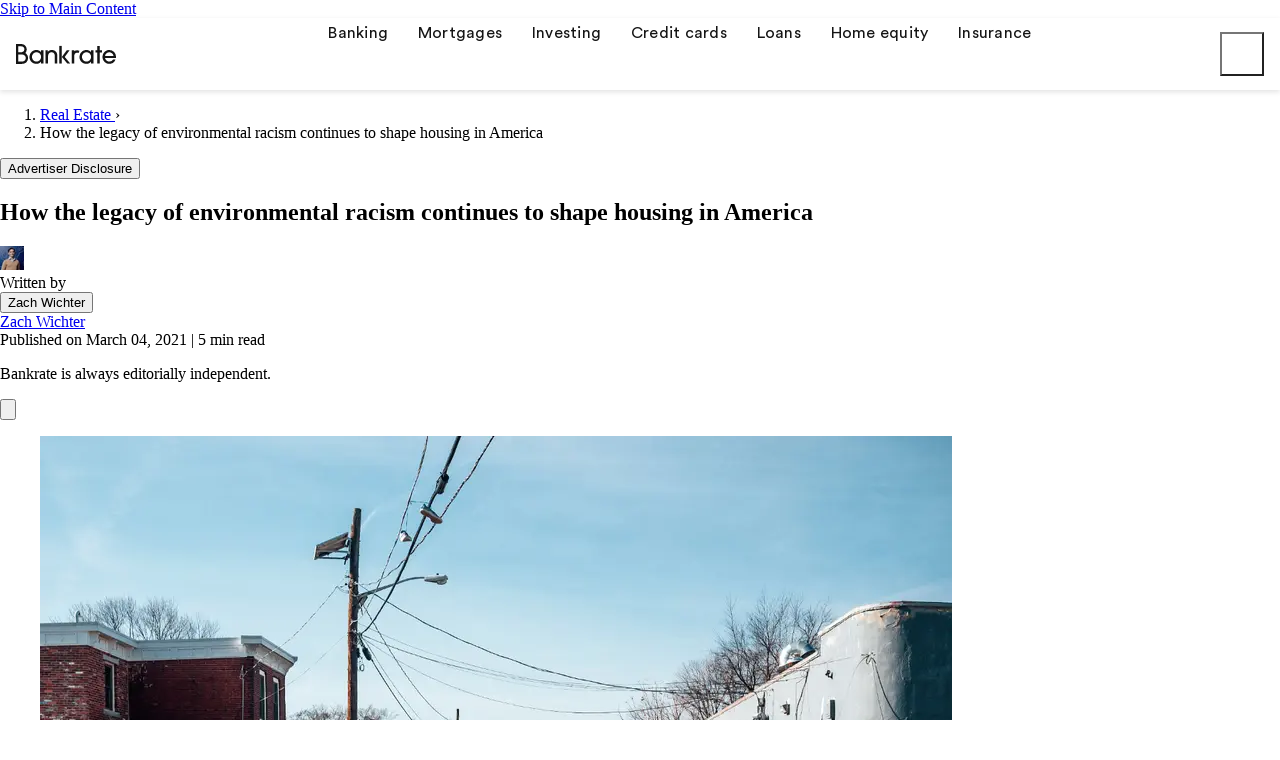

--- FILE ---
content_type: text/html; charset=UTF-8
request_url: https://www.bankrate.com/real-estate/biden-plan-for-environmental-justice-racism/
body_size: 92804
content:
<!doctype html>
<html lang="en-US">

<head>
    <meta charset="utf-8">
    <meta http-equiv="X-UA-Compatible" content="IE=edge,chrome=1"><script type="text/javascript">(window.NREUM||(NREUM={})).init={privacy:{cookies_enabled:true},ajax:{deny_list:[]},session_trace:{sampling_rate:0.0,mode:"FIXED_RATE",enabled:true,error_sampling_rate:0.0},feature_flags:["soft_nav"],distributed_tracing:{enabled:true}};(window.NREUM||(NREUM={})).loader_config={agentID:"1835036443",accountID:"1725332",trustKey:"78034",xpid:"VQEFVFVQChABUlhWDgcBV1cG",licenseKey:"NRBR-b3e38650ca84c1eb454",applicationID:"1694966137",browserID:"1835036443"};;/*! For license information please see nr-loader-spa-1.308.0.min.js.LICENSE.txt */
(()=>{var e,t,r={384:(e,t,r)=>{"use strict";r.d(t,{NT:()=>a,US:()=>u,Zm:()=>o,bQ:()=>d,dV:()=>c,pV:()=>l});var n=r(6154),i=r(1863),s=r(1910);const a={beacon:"bam.nr-data.net",errorBeacon:"bam.nr-data.net"};function o(){return n.gm.NREUM||(n.gm.NREUM={}),void 0===n.gm.newrelic&&(n.gm.newrelic=n.gm.NREUM),n.gm.NREUM}function c(){let e=o();return e.o||(e.o={ST:n.gm.setTimeout,SI:n.gm.setImmediate||n.gm.setInterval,CT:n.gm.clearTimeout,XHR:n.gm.XMLHttpRequest,REQ:n.gm.Request,EV:n.gm.Event,PR:n.gm.Promise,MO:n.gm.MutationObserver,FETCH:n.gm.fetch,WS:n.gm.WebSocket},(0,s.i)(...Object.values(e.o))),e}function d(e,t){let r=o();r.initializedAgents??={},t.initializedAt={ms:(0,i.t)(),date:new Date},r.initializedAgents[e]=t}function u(e,t){o()[e]=t}function l(){return function(){let e=o();const t=e.info||{};e.info={beacon:a.beacon,errorBeacon:a.errorBeacon,...t}}(),function(){let e=o();const t=e.init||{};e.init={...t}}(),c(),function(){let e=o();const t=e.loader_config||{};e.loader_config={...t}}(),o()}},782:(e,t,r)=>{"use strict";r.d(t,{T:()=>n});const n=r(860).K7.pageViewTiming},860:(e,t,r)=>{"use strict";r.d(t,{$J:()=>u,K7:()=>c,P3:()=>d,XX:()=>i,Yy:()=>o,df:()=>s,qY:()=>n,v4:()=>a});const n="events",i="jserrors",s="browser/blobs",a="rum",o="browser/logs",c={ajax:"ajax",genericEvents:"generic_events",jserrors:i,logging:"logging",metrics:"metrics",pageAction:"page_action",pageViewEvent:"page_view_event",pageViewTiming:"page_view_timing",sessionReplay:"session_replay",sessionTrace:"session_trace",softNav:"soft_navigations",spa:"spa"},d={[c.pageViewEvent]:1,[c.pageViewTiming]:2,[c.metrics]:3,[c.jserrors]:4,[c.spa]:5,[c.ajax]:6,[c.sessionTrace]:7,[c.softNav]:8,[c.sessionReplay]:9,[c.logging]:10,[c.genericEvents]:11},u={[c.pageViewEvent]:a,[c.pageViewTiming]:n,[c.ajax]:n,[c.spa]:n,[c.softNav]:n,[c.metrics]:i,[c.jserrors]:i,[c.sessionTrace]:s,[c.sessionReplay]:s,[c.logging]:o,[c.genericEvents]:"ins"}},944:(e,t,r)=>{"use strict";r.d(t,{R:()=>i});var n=r(3241);function i(e,t){"function"==typeof console.debug&&(console.debug("New Relic Warning: https://github.com/newrelic/newrelic-browser-agent/blob/main/docs/warning-codes.md#".concat(e),t),(0,n.W)({agentIdentifier:null,drained:null,type:"data",name:"warn",feature:"warn",data:{code:e,secondary:t}}))}},993:(e,t,r)=>{"use strict";r.d(t,{A$:()=>s,ET:()=>a,TZ:()=>o,p_:()=>i});var n=r(860);const i={ERROR:"ERROR",WARN:"WARN",INFO:"INFO",DEBUG:"DEBUG",TRACE:"TRACE"},s={OFF:0,ERROR:1,WARN:2,INFO:3,DEBUG:4,TRACE:5},a="log",o=n.K7.logging},1541:(e,t,r)=>{"use strict";r.d(t,{U:()=>i,f:()=>n});const n={MFE:"MFE",BA:"BA"};function i(e,t){if(2!==t?.harvestEndpointVersion)return{};const r=t.agentRef.runtime.appMetadata.agents[0].entityGuid;return e?{"source.id":e.id,"source.name":e.name,"source.type":e.type,"parent.id":e.parent?.id||r,"parent.type":e.parent?.type||n.BA}:{"entity.guid":r,appId:t.agentRef.info.applicationID}}},1687:(e,t,r)=>{"use strict";r.d(t,{Ak:()=>d,Ze:()=>h,x3:()=>u});var n=r(3241),i=r(7836),s=r(3606),a=r(860),o=r(2646);const c={};function d(e,t){const r={staged:!1,priority:a.P3[t]||0};l(e),c[e].get(t)||c[e].set(t,r)}function u(e,t){e&&c[e]&&(c[e].get(t)&&c[e].delete(t),p(e,t,!1),c[e].size&&f(e))}function l(e){if(!e)throw new Error("agentIdentifier required");c[e]||(c[e]=new Map)}function h(e="",t="feature",r=!1){if(l(e),!e||!c[e].get(t)||r)return p(e,t);c[e].get(t).staged=!0,f(e)}function f(e){const t=Array.from(c[e]);t.every(([e,t])=>t.staged)&&(t.sort((e,t)=>e[1].priority-t[1].priority),t.forEach(([t])=>{c[e].delete(t),p(e,t)}))}function p(e,t,r=!0){const a=e?i.ee.get(e):i.ee,c=s.i.handlers;if(!a.aborted&&a.backlog&&c){if((0,n.W)({agentIdentifier:e,type:"lifecycle",name:"drain",feature:t}),r){const e=a.backlog[t],r=c[t];if(r){for(let t=0;e&&t<e.length;++t)g(e[t],r);Object.entries(r).forEach(([e,t])=>{Object.values(t||{}).forEach(t=>{t[0]?.on&&t[0]?.context()instanceof o.y&&t[0].on(e,t[1])})})}}a.isolatedBacklog||delete c[t],a.backlog[t]=null,a.emit("drain-"+t,[])}}function g(e,t){var r=e[1];Object.values(t[r]||{}).forEach(t=>{var r=e[0];if(t[0]===r){var n=t[1],i=e[3],s=e[2];n.apply(i,s)}})}},1738:(e,t,r)=>{"use strict";r.d(t,{U:()=>f,Y:()=>h});var n=r(3241),i=r(9908),s=r(1863),a=r(944),o=r(5701),c=r(3969),d=r(8362),u=r(860),l=r(4261);function h(e,t,r,s){const h=s||r;!h||h[e]&&h[e]!==d.d.prototype[e]||(h[e]=function(){(0,i.p)(c.xV,["API/"+e+"/called"],void 0,u.K7.metrics,r.ee),(0,n.W)({agentIdentifier:r.agentIdentifier,drained:!!o.B?.[r.agentIdentifier],type:"data",name:"api",feature:l.Pl+e,data:{}});try{return t.apply(this,arguments)}catch(e){(0,a.R)(23,e)}})}function f(e,t,r,n,a){const o=e.info;null===r?delete o.jsAttributes[t]:o.jsAttributes[t]=r,(a||null===r)&&(0,i.p)(l.Pl+n,[(0,s.t)(),t,r],void 0,"session",e.ee)}},1741:(e,t,r)=>{"use strict";r.d(t,{W:()=>s});var n=r(944),i=r(4261);class s{#e(e,...t){if(this[e]!==s.prototype[e])return this[e](...t);(0,n.R)(35,e)}addPageAction(e,t){return this.#e(i.hG,e,t)}register(e){return this.#e(i.eY,e)}recordCustomEvent(e,t){return this.#e(i.fF,e,t)}setPageViewName(e,t){return this.#e(i.Fw,e,t)}setCustomAttribute(e,t,r){return this.#e(i.cD,e,t,r)}noticeError(e,t){return this.#e(i.o5,e,t)}setUserId(e,t=!1){return this.#e(i.Dl,e,t)}setApplicationVersion(e){return this.#e(i.nb,e)}setErrorHandler(e){return this.#e(i.bt,e)}addRelease(e,t){return this.#e(i.k6,e,t)}log(e,t){return this.#e(i.$9,e,t)}start(){return this.#e(i.d3)}finished(e){return this.#e(i.BL,e)}recordReplay(){return this.#e(i.CH)}pauseReplay(){return this.#e(i.Tb)}addToTrace(e){return this.#e(i.U2,e)}setCurrentRouteName(e){return this.#e(i.PA,e)}interaction(e){return this.#e(i.dT,e)}wrapLogger(e,t,r){return this.#e(i.Wb,e,t,r)}measure(e,t){return this.#e(i.V1,e,t)}consent(e){return this.#e(i.Pv,e)}}},1863:(e,t,r)=>{"use strict";function n(){return Math.floor(performance.now())}r.d(t,{t:()=>n})},1910:(e,t,r)=>{"use strict";r.d(t,{i:()=>s});var n=r(944);const i=new Map;function s(...e){return e.every(e=>{if(i.has(e))return i.get(e);const t="function"==typeof e?e.toString():"",r=t.includes("[native code]"),s=t.includes("nrWrapper");return r||s||(0,n.R)(64,e?.name||t),i.set(e,r),r})}},2555:(e,t,r)=>{"use strict";r.d(t,{D:()=>o,f:()=>a});var n=r(384),i=r(8122);const s={beacon:n.NT.beacon,errorBeacon:n.NT.errorBeacon,licenseKey:void 0,applicationID:void 0,sa:void 0,queueTime:void 0,applicationTime:void 0,ttGuid:void 0,user:void 0,account:void 0,product:void 0,extra:void 0,jsAttributes:{},userAttributes:void 0,atts:void 0,transactionName:void 0,tNamePlain:void 0};function a(e){try{return!!e.licenseKey&&!!e.errorBeacon&&!!e.applicationID}catch(e){return!1}}const o=e=>(0,i.a)(e,s)},2614:(e,t,r)=>{"use strict";r.d(t,{BB:()=>a,H3:()=>n,g:()=>d,iL:()=>c,tS:()=>o,uh:()=>i,wk:()=>s});const n="NRBA",i="SESSION",s=144e5,a=18e5,o={STARTED:"session-started",PAUSE:"session-pause",RESET:"session-reset",RESUME:"session-resume",UPDATE:"session-update"},c={SAME_TAB:"same-tab",CROSS_TAB:"cross-tab"},d={OFF:0,FULL:1,ERROR:2}},2646:(e,t,r)=>{"use strict";r.d(t,{y:()=>n});class n{constructor(e){this.contextId=e}}},2843:(e,t,r)=>{"use strict";r.d(t,{G:()=>s,u:()=>i});var n=r(3878);function i(e,t=!1,r,i){(0,n.DD)("visibilitychange",function(){if(t)return void("hidden"===document.visibilityState&&e());e(document.visibilityState)},r,i)}function s(e,t,r){(0,n.sp)("pagehide",e,t,r)}},3241:(e,t,r)=>{"use strict";r.d(t,{W:()=>s});var n=r(6154);const i="newrelic";function s(e={}){try{n.gm.dispatchEvent(new CustomEvent(i,{detail:e}))}catch(e){}}},3304:(e,t,r)=>{"use strict";r.d(t,{A:()=>s});var n=r(7836);const i=()=>{const e=new WeakSet;return(t,r)=>{if("object"==typeof r&&null!==r){if(e.has(r))return;e.add(r)}return r}};function s(e){try{return JSON.stringify(e,i())??""}catch(e){try{n.ee.emit("internal-error",[e])}catch(e){}return""}}},3333:(e,t,r)=>{"use strict";r.d(t,{$v:()=>u,TZ:()=>n,Xh:()=>c,Zp:()=>i,kd:()=>d,mq:()=>o,nf:()=>a,qN:()=>s});const n=r(860).K7.genericEvents,i=["auxclick","click","copy","keydown","paste","scrollend"],s=["focus","blur"],a=4,o=1e3,c=2e3,d=["PageAction","UserAction","BrowserPerformance"],u={RESOURCES:"experimental.resources",REGISTER:"register"}},3434:(e,t,r)=>{"use strict";r.d(t,{Jt:()=>s,YM:()=>d});var n=r(7836),i=r(5607);const s="nr@original:".concat(i.W),a=50;var o=Object.prototype.hasOwnProperty,c=!1;function d(e,t){return e||(e=n.ee),r.inPlace=function(e,t,n,i,s){n||(n="");const a="-"===n.charAt(0);for(let o=0;o<t.length;o++){const c=t[o],d=e[c];l(d)||(e[c]=r(d,a?c+n:n,i,c,s))}},r.flag=s,r;function r(t,r,n,c,d){return l(t)?t:(r||(r=""),nrWrapper[s]=t,function(e,t,r){if(Object.defineProperty&&Object.keys)try{return Object.keys(e).forEach(function(r){Object.defineProperty(t,r,{get:function(){return e[r]},set:function(t){return e[r]=t,t}})}),t}catch(e){u([e],r)}for(var n in e)o.call(e,n)&&(t[n]=e[n])}(t,nrWrapper,e),nrWrapper);function nrWrapper(){var s,o,l,h;let f;try{o=this,s=[...arguments],l="function"==typeof n?n(s,o):n||{}}catch(t){u([t,"",[s,o,c],l],e)}i(r+"start",[s,o,c],l,d);const p=performance.now();let g;try{return h=t.apply(o,s),g=performance.now(),h}catch(e){throw g=performance.now(),i(r+"err",[s,o,e],l,d),f=e,f}finally{const e=g-p,t={start:p,end:g,duration:e,isLongTask:e>=a,methodName:c,thrownError:f};t.isLongTask&&i("long-task",[t,o],l,d),i(r+"end",[s,o,h],l,d)}}}function i(r,n,i,s){if(!c||t){var a=c;c=!0;try{e.emit(r,n,i,t,s)}catch(t){u([t,r,n,i],e)}c=a}}}function u(e,t){t||(t=n.ee);try{t.emit("internal-error",e)}catch(e){}}function l(e){return!(e&&"function"==typeof e&&e.apply&&!e[s])}},3606:(e,t,r)=>{"use strict";r.d(t,{i:()=>s});var n=r(9908);s.on=a;var i=s.handlers={};function s(e,t,r,s){a(s||n.d,i,e,t,r)}function a(e,t,r,i,s){s||(s="feature"),e||(e=n.d);var a=t[s]=t[s]||{};(a[r]=a[r]||[]).push([e,i])}},3738:(e,t,r)=>{"use strict";r.d(t,{He:()=>i,Kp:()=>o,Lc:()=>d,Rz:()=>u,TZ:()=>n,bD:()=>s,d3:()=>a,jx:()=>l,sl:()=>h,uP:()=>c});const n=r(860).K7.sessionTrace,i="bstResource",s="resource",a="-start",o="-end",c="fn"+a,d="fn"+o,u="pushState",l=1e3,h=3e4},3785:(e,t,r)=>{"use strict";r.d(t,{R:()=>c,b:()=>d});var n=r(9908),i=r(1863),s=r(860),a=r(3969),o=r(993);function c(e,t,r={},c=o.p_.INFO,d=!0,u,l=(0,i.t)()){(0,n.p)(a.xV,["API/logging/".concat(c.toLowerCase(),"/called")],void 0,s.K7.metrics,e),(0,n.p)(o.ET,[l,t,r,c,d,u],void 0,s.K7.logging,e)}function d(e){return"string"==typeof e&&Object.values(o.p_).some(t=>t===e.toUpperCase().trim())}},3878:(e,t,r)=>{"use strict";function n(e,t){return{capture:e,passive:!1,signal:t}}function i(e,t,r=!1,i){window.addEventListener(e,t,n(r,i))}function s(e,t,r=!1,i){document.addEventListener(e,t,n(r,i))}r.d(t,{DD:()=>s,jT:()=>n,sp:()=>i})},3962:(e,t,r)=>{"use strict";r.d(t,{AM:()=>a,O2:()=>l,OV:()=>s,Qu:()=>h,TZ:()=>c,ih:()=>f,pP:()=>o,t1:()=>u,tC:()=>i,wD:()=>d});var n=r(860);const i=["click","keydown","submit"],s="popstate",a="api",o="initialPageLoad",c=n.K7.softNav,d=5e3,u=500,l={INITIAL_PAGE_LOAD:"",ROUTE_CHANGE:1,UNSPECIFIED:2},h={INTERACTION:1,AJAX:2,CUSTOM_END:3,CUSTOM_TRACER:4},f={IP:"in progress",PF:"pending finish",FIN:"finished",CAN:"cancelled"}},3969:(e,t,r)=>{"use strict";r.d(t,{TZ:()=>n,XG:()=>o,rs:()=>i,xV:()=>a,z_:()=>s});const n=r(860).K7.metrics,i="sm",s="cm",a="storeSupportabilityMetrics",o="storeEventMetrics"},4234:(e,t,r)=>{"use strict";r.d(t,{W:()=>s});var n=r(7836),i=r(1687);class s{constructor(e,t){this.agentIdentifier=e,this.ee=n.ee.get(e),this.featureName=t,this.blocked=!1}deregisterDrain(){(0,i.x3)(this.agentIdentifier,this.featureName)}}},4261:(e,t,r)=>{"use strict";r.d(t,{$9:()=>u,BL:()=>c,CH:()=>p,Dl:()=>R,Fw:()=>w,PA:()=>v,Pl:()=>n,Pv:()=>A,Tb:()=>h,U2:()=>a,V1:()=>E,Wb:()=>T,bt:()=>y,cD:()=>b,d3:()=>x,dT:()=>d,eY:()=>g,fF:()=>f,hG:()=>s,hw:()=>i,k6:()=>o,nb:()=>m,o5:()=>l});const n="api-",i=n+"ixn-",s="addPageAction",a="addToTrace",o="addRelease",c="finished",d="interaction",u="log",l="noticeError",h="pauseReplay",f="recordCustomEvent",p="recordReplay",g="register",m="setApplicationVersion",v="setCurrentRouteName",b="setCustomAttribute",y="setErrorHandler",w="setPageViewName",R="setUserId",x="start",T="wrapLogger",E="measure",A="consent"},5205:(e,t,r)=>{"use strict";r.d(t,{j:()=>S});var n=r(384),i=r(1741);var s=r(2555),a=r(3333);const o=e=>{if(!e||"string"!=typeof e)return!1;try{document.createDocumentFragment().querySelector(e)}catch{return!1}return!0};var c=r(2614),d=r(944),u=r(8122);const l="[data-nr-mask]",h=e=>(0,u.a)(e,(()=>{const e={feature_flags:[],experimental:{allow_registered_children:!1,resources:!1},mask_selector:"*",block_selector:"[data-nr-block]",mask_input_options:{color:!1,date:!1,"datetime-local":!1,email:!1,month:!1,number:!1,range:!1,search:!1,tel:!1,text:!1,time:!1,url:!1,week:!1,textarea:!1,select:!1,password:!0}};return{ajax:{deny_list:void 0,block_internal:!0,enabled:!0,autoStart:!0},api:{get allow_registered_children(){return e.feature_flags.includes(a.$v.REGISTER)||e.experimental.allow_registered_children},set allow_registered_children(t){e.experimental.allow_registered_children=t},duplicate_registered_data:!1},browser_consent_mode:{enabled:!1},distributed_tracing:{enabled:void 0,exclude_newrelic_header:void 0,cors_use_newrelic_header:void 0,cors_use_tracecontext_headers:void 0,allowed_origins:void 0},get feature_flags(){return e.feature_flags},set feature_flags(t){e.feature_flags=t},generic_events:{enabled:!0,autoStart:!0},harvest:{interval:30},jserrors:{enabled:!0,autoStart:!0},logging:{enabled:!0,autoStart:!0},metrics:{enabled:!0,autoStart:!0},obfuscate:void 0,page_action:{enabled:!0},page_view_event:{enabled:!0,autoStart:!0},page_view_timing:{enabled:!0,autoStart:!0},performance:{capture_marks:!1,capture_measures:!1,capture_detail:!0,resources:{get enabled(){return e.feature_flags.includes(a.$v.RESOURCES)||e.experimental.resources},set enabled(t){e.experimental.resources=t},asset_types:[],first_party_domains:[],ignore_newrelic:!0}},privacy:{cookies_enabled:!0},proxy:{assets:void 0,beacon:void 0},session:{expiresMs:c.wk,inactiveMs:c.BB},session_replay:{autoStart:!0,enabled:!1,preload:!1,sampling_rate:10,error_sampling_rate:100,collect_fonts:!1,inline_images:!1,fix_stylesheets:!0,mask_all_inputs:!0,get mask_text_selector(){return e.mask_selector},set mask_text_selector(t){o(t)?e.mask_selector="".concat(t,",").concat(l):""===t||null===t?e.mask_selector=l:(0,d.R)(5,t)},get block_class(){return"nr-block"},get ignore_class(){return"nr-ignore"},get mask_text_class(){return"nr-mask"},get block_selector(){return e.block_selector},set block_selector(t){o(t)?e.block_selector+=",".concat(t):""!==t&&(0,d.R)(6,t)},get mask_input_options(){return e.mask_input_options},set mask_input_options(t){t&&"object"==typeof t?e.mask_input_options={...t,password:!0}:(0,d.R)(7,t)}},session_trace:{enabled:!0,autoStart:!0},soft_navigations:{enabled:!0,autoStart:!0},spa:{enabled:!0,autoStart:!0},ssl:void 0,user_actions:{enabled:!0,elementAttributes:["id","className","tagName","type"]}}})());var f=r(6154),p=r(9324);let g=0;const m={buildEnv:p.F3,distMethod:p.Xs,version:p.xv,originTime:f.WN},v={consented:!1},b={appMetadata:{},get consented(){return this.session?.state?.consent||v.consented},set consented(e){v.consented=e},customTransaction:void 0,denyList:void 0,disabled:!1,harvester:void 0,isolatedBacklog:!1,isRecording:!1,loaderType:void 0,maxBytes:3e4,obfuscator:void 0,onerror:void 0,ptid:void 0,releaseIds:{},session:void 0,timeKeeper:void 0,registeredEntities:[],jsAttributesMetadata:{bytes:0},get harvestCount(){return++g}},y=e=>{const t=(0,u.a)(e,b),r=Object.keys(m).reduce((e,t)=>(e[t]={value:m[t],writable:!1,configurable:!0,enumerable:!0},e),{});return Object.defineProperties(t,r)};var w=r(5701);const R=e=>{const t=e.startsWith("http");e+="/",r.p=t?e:"https://"+e};var x=r(7836),T=r(3241);const E={accountID:void 0,trustKey:void 0,agentID:void 0,licenseKey:void 0,applicationID:void 0,xpid:void 0},A=e=>(0,u.a)(e,E),_=new Set;function S(e,t={},r,a){let{init:o,info:c,loader_config:d,runtime:u={},exposed:l=!0}=t;if(!c){const e=(0,n.pV)();o=e.init,c=e.info,d=e.loader_config}e.init=h(o||{}),e.loader_config=A(d||{}),c.jsAttributes??={},f.bv&&(c.jsAttributes.isWorker=!0),e.info=(0,s.D)(c);const p=e.init,g=[c.beacon,c.errorBeacon];_.has(e.agentIdentifier)||(p.proxy.assets&&(R(p.proxy.assets),g.push(p.proxy.assets)),p.proxy.beacon&&g.push(p.proxy.beacon),e.beacons=[...g],function(e){const t=(0,n.pV)();Object.getOwnPropertyNames(i.W.prototype).forEach(r=>{const n=i.W.prototype[r];if("function"!=typeof n||"constructor"===n)return;let s=t[r];e[r]&&!1!==e.exposed&&"micro-agent"!==e.runtime?.loaderType&&(t[r]=(...t)=>{const n=e[r](...t);return s?s(...t):n})})}(e),(0,n.US)("activatedFeatures",w.B)),u.denyList=[...p.ajax.deny_list||[],...p.ajax.block_internal?g:[]],u.ptid=e.agentIdentifier,u.loaderType=r,e.runtime=y(u),_.has(e.agentIdentifier)||(e.ee=x.ee.get(e.agentIdentifier),e.exposed=l,(0,T.W)({agentIdentifier:e.agentIdentifier,drained:!!w.B?.[e.agentIdentifier],type:"lifecycle",name:"initialize",feature:void 0,data:e.config})),_.add(e.agentIdentifier)}},5270:(e,t,r)=>{"use strict";r.d(t,{Aw:()=>a,SR:()=>s,rF:()=>o});var n=r(384),i=r(7767);function s(e){return!!(0,n.dV)().o.MO&&(0,i.V)(e)&&!0===e?.session_trace.enabled}function a(e){return!0===e?.session_replay.preload&&s(e)}function o(e,t){try{if("string"==typeof t?.type){if("password"===t.type.toLowerCase())return"*".repeat(e?.length||0);if(void 0!==t?.dataset?.nrUnmask||t?.classList?.contains("nr-unmask"))return e}}catch(e){}return"string"==typeof e?e.replace(/[\S]/g,"*"):"*".repeat(e?.length||0)}},5289:(e,t,r)=>{"use strict";r.d(t,{GG:()=>a,Qr:()=>c,sB:()=>o});var n=r(3878),i=r(6389);function s(){return"undefined"==typeof document||"complete"===document.readyState}function a(e,t){if(s())return e();const r=(0,i.J)(e),a=setInterval(()=>{s()&&(clearInterval(a),r())},500);(0,n.sp)("load",r,t)}function o(e){if(s())return e();(0,n.DD)("DOMContentLoaded",e)}function c(e){if(s())return e();(0,n.sp)("popstate",e)}},5607:(e,t,r)=>{"use strict";r.d(t,{W:()=>n});const n=(0,r(9566).bz)()},5701:(e,t,r)=>{"use strict";r.d(t,{B:()=>s,t:()=>a});var n=r(3241);const i=new Set,s={};function a(e,t){const r=t.agentIdentifier;s[r]??={},e&&"object"==typeof e&&(i.has(r)||(t.ee.emit("rumresp",[e]),s[r]=e,i.add(r),(0,n.W)({agentIdentifier:r,loaded:!0,drained:!0,type:"lifecycle",name:"load",feature:void 0,data:e})))}},6154:(e,t,r)=>{"use strict";r.d(t,{OF:()=>d,RI:()=>i,WN:()=>h,bv:()=>s,eN:()=>f,gm:()=>a,lR:()=>l,m:()=>c,mw:()=>o,sb:()=>u});var n=r(1863);const i="undefined"!=typeof window&&!!window.document,s="undefined"!=typeof WorkerGlobalScope&&("undefined"!=typeof self&&self instanceof WorkerGlobalScope&&self.navigator instanceof WorkerNavigator||"undefined"!=typeof globalThis&&globalThis instanceof WorkerGlobalScope&&globalThis.navigator instanceof WorkerNavigator),a=i?window:"undefined"!=typeof WorkerGlobalScope&&("undefined"!=typeof self&&self instanceof WorkerGlobalScope&&self||"undefined"!=typeof globalThis&&globalThis instanceof WorkerGlobalScope&&globalThis),o=Boolean("hidden"===a?.document?.visibilityState),c=""+a?.location,d=/iPad|iPhone|iPod/.test(a.navigator?.userAgent),u=d&&"undefined"==typeof SharedWorker,l=(()=>{const e=a.navigator?.userAgent?.match(/Firefox[/\s](\d+\.\d+)/);return Array.isArray(e)&&e.length>=2?+e[1]:0})(),h=Date.now()-(0,n.t)(),f=()=>"undefined"!=typeof PerformanceNavigationTiming&&a?.performance?.getEntriesByType("navigation")?.[0]?.responseStart},6344:(e,t,r)=>{"use strict";r.d(t,{BB:()=>u,Qb:()=>l,TZ:()=>i,Ug:()=>a,Vh:()=>s,_s:()=>o,bc:()=>d,yP:()=>c});var n=r(2614);const i=r(860).K7.sessionReplay,s="errorDuringReplay",a=.12,o={DomContentLoaded:0,Load:1,FullSnapshot:2,IncrementalSnapshot:3,Meta:4,Custom:5},c={[n.g.ERROR]:15e3,[n.g.FULL]:3e5,[n.g.OFF]:0},d={RESET:{message:"Session was reset",sm:"Reset"},IMPORT:{message:"Recorder failed to import",sm:"Import"},TOO_MANY:{message:"429: Too Many Requests",sm:"Too-Many"},TOO_BIG:{message:"Payload was too large",sm:"Too-Big"},CROSS_TAB:{message:"Session Entity was set to OFF on another tab",sm:"Cross-Tab"},ENTITLEMENTS:{message:"Session Replay is not allowed and will not be started",sm:"Entitlement"}},u=5e3,l={API:"api",RESUME:"resume",SWITCH_TO_FULL:"switchToFull",INITIALIZE:"initialize",PRELOAD:"preload"}},6389:(e,t,r)=>{"use strict";function n(e,t=500,r={}){const n=r?.leading||!1;let i;return(...r)=>{n&&void 0===i&&(e.apply(this,r),i=setTimeout(()=>{i=clearTimeout(i)},t)),n||(clearTimeout(i),i=setTimeout(()=>{e.apply(this,r)},t))}}function i(e){let t=!1;return(...r)=>{t||(t=!0,e.apply(this,r))}}r.d(t,{J:()=>i,s:()=>n})},6630:(e,t,r)=>{"use strict";r.d(t,{T:()=>n});const n=r(860).K7.pageViewEvent},6774:(e,t,r)=>{"use strict";r.d(t,{T:()=>n});const n=r(860).K7.jserrors},7295:(e,t,r)=>{"use strict";r.d(t,{Xv:()=>a,gX:()=>i,iW:()=>s});var n=[];function i(e){if(!e||s(e))return!1;if(0===n.length)return!0;if("*"===n[0].hostname)return!1;for(var t=0;t<n.length;t++){var r=n[t];if(r.hostname.test(e.hostname)&&r.pathname.test(e.pathname))return!1}return!0}function s(e){return void 0===e.hostname}function a(e){if(n=[],e&&e.length)for(var t=0;t<e.length;t++){let r=e[t];if(!r)continue;if("*"===r)return void(n=[{hostname:"*"}]);0===r.indexOf("http://")?r=r.substring(7):0===r.indexOf("https://")&&(r=r.substring(8));const i=r.indexOf("/");let s,a;i>0?(s=r.substring(0,i),a=r.substring(i)):(s=r,a="*");let[c]=s.split(":");n.push({hostname:o(c),pathname:o(a,!0)})}}function o(e,t=!1){const r=e.replace(/[.+?^${}()|[\]\\]/g,e=>"\\"+e).replace(/\*/g,".*?");return new RegExp((t?"^":"")+r+"$")}},7485:(e,t,r)=>{"use strict";r.d(t,{D:()=>i});var n=r(6154);function i(e){if(0===(e||"").indexOf("data:"))return{protocol:"data"};try{const t=new URL(e,location.href),r={port:t.port,hostname:t.hostname,pathname:t.pathname,search:t.search,protocol:t.protocol.slice(0,t.protocol.indexOf(":")),sameOrigin:t.protocol===n.gm?.location?.protocol&&t.host===n.gm?.location?.host};return r.port&&""!==r.port||("http:"===t.protocol&&(r.port="80"),"https:"===t.protocol&&(r.port="443")),r.pathname&&""!==r.pathname?r.pathname.startsWith("/")||(r.pathname="/".concat(r.pathname)):r.pathname="/",r}catch(e){return{}}}},7699:(e,t,r)=>{"use strict";r.d(t,{It:()=>s,KC:()=>o,No:()=>i,qh:()=>a});var n=r(860);const i=16e3,s=1e6,a="SESSION_ERROR",o={[n.K7.logging]:!0,[n.K7.genericEvents]:!1,[n.K7.jserrors]:!1,[n.K7.ajax]:!1}},7767:(e,t,r)=>{"use strict";r.d(t,{V:()=>i});var n=r(6154);const i=e=>n.RI&&!0===e?.privacy.cookies_enabled},7836:(e,t,r)=>{"use strict";r.d(t,{P:()=>o,ee:()=>c});var n=r(384),i=r(8990),s=r(2646),a=r(5607);const o="nr@context:".concat(a.W),c=function e(t,r){var n={},a={},u={},l=!1;try{l=16===r.length&&d.initializedAgents?.[r]?.runtime.isolatedBacklog}catch(e){}var h={on:p,addEventListener:p,removeEventListener:function(e,t){var r=n[e];if(!r)return;for(var i=0;i<r.length;i++)r[i]===t&&r.splice(i,1)},emit:function(e,r,n,i,s){!1!==s&&(s=!0);if(c.aborted&&!i)return;t&&s&&t.emit(e,r,n);var o=f(n);g(e).forEach(e=>{e.apply(o,r)});var d=v()[a[e]];d&&d.push([h,e,r,o]);return o},get:m,listeners:g,context:f,buffer:function(e,t){const r=v();if(t=t||"feature",h.aborted)return;Object.entries(e||{}).forEach(([e,n])=>{a[n]=t,t in r||(r[t]=[])})},abort:function(){h._aborted=!0,Object.keys(h.backlog).forEach(e=>{delete h.backlog[e]})},isBuffering:function(e){return!!v()[a[e]]},debugId:r,backlog:l?{}:t&&"object"==typeof t.backlog?t.backlog:{},isolatedBacklog:l};return Object.defineProperty(h,"aborted",{get:()=>{let e=h._aborted||!1;return e||(t&&(e=t.aborted),e)}}),h;function f(e){return e&&e instanceof s.y?e:e?(0,i.I)(e,o,()=>new s.y(o)):new s.y(o)}function p(e,t){n[e]=g(e).concat(t)}function g(e){return n[e]||[]}function m(t){return u[t]=u[t]||e(h,t)}function v(){return h.backlog}}(void 0,"globalEE"),d=(0,n.Zm)();d.ee||(d.ee=c)},8122:(e,t,r)=>{"use strict";r.d(t,{a:()=>i});var n=r(944);function i(e,t){try{if(!e||"object"!=typeof e)return(0,n.R)(3);if(!t||"object"!=typeof t)return(0,n.R)(4);const r=Object.create(Object.getPrototypeOf(t),Object.getOwnPropertyDescriptors(t)),s=0===Object.keys(r).length?e:r;for(let a in s)if(void 0!==e[a])try{if(null===e[a]){r[a]=null;continue}Array.isArray(e[a])&&Array.isArray(t[a])?r[a]=Array.from(new Set([...e[a],...t[a]])):"object"==typeof e[a]&&"object"==typeof t[a]?r[a]=i(e[a],t[a]):r[a]=e[a]}catch(e){r[a]||(0,n.R)(1,e)}return r}catch(e){(0,n.R)(2,e)}}},8139:(e,t,r)=>{"use strict";r.d(t,{u:()=>h});var n=r(7836),i=r(3434),s=r(8990),a=r(6154);const o={},c=a.gm.XMLHttpRequest,d="addEventListener",u="removeEventListener",l="nr@wrapped:".concat(n.P);function h(e){var t=function(e){return(e||n.ee).get("events")}(e);if(o[t.debugId]++)return t;o[t.debugId]=1;var r=(0,i.YM)(t,!0);function h(e){r.inPlace(e,[d,u],"-",p)}function p(e,t){return e[1]}return"getPrototypeOf"in Object&&(a.RI&&f(document,h),c&&f(c.prototype,h),f(a.gm,h)),t.on(d+"-start",function(e,t){var n=e[1];if(null!==n&&("function"==typeof n||"object"==typeof n)&&"newrelic"!==e[0]){var i=(0,s.I)(n,l,function(){var e={object:function(){if("function"!=typeof n.handleEvent)return;return n.handleEvent.apply(n,arguments)},function:n}[typeof n];return e?r(e,"fn-",null,e.name||"anonymous"):n});this.wrapped=e[1]=i}}),t.on(u+"-start",function(e){e[1]=this.wrapped||e[1]}),t}function f(e,t,...r){let n=e;for(;"object"==typeof n&&!Object.prototype.hasOwnProperty.call(n,d);)n=Object.getPrototypeOf(n);n&&t(n,...r)}},8362:(e,t,r)=>{"use strict";r.d(t,{d:()=>s});var n=r(9566),i=r(1741);class s extends i.W{agentIdentifier=(0,n.LA)(16)}},8374:(e,t,r)=>{r.nc=(()=>{try{return document?.currentScript?.nonce}catch(e){}return""})()},8990:(e,t,r)=>{"use strict";r.d(t,{I:()=>i});var n=Object.prototype.hasOwnProperty;function i(e,t,r){if(n.call(e,t))return e[t];var i=r();if(Object.defineProperty&&Object.keys)try{return Object.defineProperty(e,t,{value:i,writable:!0,enumerable:!1}),i}catch(e){}return e[t]=i,i}},9119:(e,t,r)=>{"use strict";r.d(t,{L:()=>s});var n=/([^?#]*)[^#]*(#[^?]*|$).*/,i=/([^?#]*)().*/;function s(e,t){return e?e.replace(t?n:i,"$1$2"):e}},9300:(e,t,r)=>{"use strict";r.d(t,{T:()=>n});const n=r(860).K7.ajax},9324:(e,t,r)=>{"use strict";r.d(t,{AJ:()=>a,F3:()=>i,Xs:()=>s,Yq:()=>o,xv:()=>n});const n="1.308.0",i="PROD",s="CDN",a="@newrelic/rrweb",o="1.0.1"},9566:(e,t,r)=>{"use strict";r.d(t,{LA:()=>o,ZF:()=>c,bz:()=>a,el:()=>d});var n=r(6154);const i="xxxxxxxx-xxxx-4xxx-yxxx-xxxxxxxxxxxx";function s(e,t){return e?15&e[t]:16*Math.random()|0}function a(){const e=n.gm?.crypto||n.gm?.msCrypto;let t,r=0;return e&&e.getRandomValues&&(t=e.getRandomValues(new Uint8Array(30))),i.split("").map(e=>"x"===e?s(t,r++).toString(16):"y"===e?(3&s()|8).toString(16):e).join("")}function o(e){const t=n.gm?.crypto||n.gm?.msCrypto;let r,i=0;t&&t.getRandomValues&&(r=t.getRandomValues(new Uint8Array(e)));const a=[];for(var o=0;o<e;o++)a.push(s(r,i++).toString(16));return a.join("")}function c(){return o(16)}function d(){return o(32)}},9908:(e,t,r)=>{"use strict";r.d(t,{d:()=>n,p:()=>i});var n=r(7836).ee.get("handle");function i(e,t,r,i,s){s?(s.buffer([e],i),s.emit(e,t,r)):(n.buffer([e],i),n.emit(e,t,r))}}},n={};function i(e){var t=n[e];if(void 0!==t)return t.exports;var s=n[e]={exports:{}};return r[e](s,s.exports,i),s.exports}i.m=r,i.d=(e,t)=>{for(var r in t)i.o(t,r)&&!i.o(e,r)&&Object.defineProperty(e,r,{enumerable:!0,get:t[r]})},i.f={},i.e=e=>Promise.all(Object.keys(i.f).reduce((t,r)=>(i.f[r](e,t),t),[])),i.u=e=>({212:"nr-spa-compressor",249:"nr-spa-recorder",478:"nr-spa"}[e]+"-1.308.0.min.js"),i.o=(e,t)=>Object.prototype.hasOwnProperty.call(e,t),e={},t="NRBA-1.308.0.PROD:",i.l=(r,n,s,a)=>{if(e[r])e[r].push(n);else{var o,c;if(void 0!==s)for(var d=document.getElementsByTagName("script"),u=0;u<d.length;u++){var l=d[u];if(l.getAttribute("src")==r||l.getAttribute("data-webpack")==t+s){o=l;break}}if(!o){c=!0;var h={478:"sha512-RSfSVnmHk59T/uIPbdSE0LPeqcEdF4/+XhfJdBuccH5rYMOEZDhFdtnh6X6nJk7hGpzHd9Ujhsy7lZEz/ORYCQ==",249:"sha512-ehJXhmntm85NSqW4MkhfQqmeKFulra3klDyY0OPDUE+sQ3GokHlPh1pmAzuNy//3j4ac6lzIbmXLvGQBMYmrkg==",212:"sha512-B9h4CR46ndKRgMBcK+j67uSR2RCnJfGefU+A7FrgR/k42ovXy5x/MAVFiSvFxuVeEk/pNLgvYGMp1cBSK/G6Fg=="};(o=document.createElement("script")).charset="utf-8",i.nc&&o.setAttribute("nonce",i.nc),o.setAttribute("data-webpack",t+s),o.src=r,0!==o.src.indexOf(window.location.origin+"/")&&(o.crossOrigin="anonymous"),h[a]&&(o.integrity=h[a])}e[r]=[n];var f=(t,n)=>{o.onerror=o.onload=null,clearTimeout(p);var i=e[r];if(delete e[r],o.parentNode&&o.parentNode.removeChild(o),i&&i.forEach(e=>e(n)),t)return t(n)},p=setTimeout(f.bind(null,void 0,{type:"timeout",target:o}),12e4);o.onerror=f.bind(null,o.onerror),o.onload=f.bind(null,o.onload),c&&document.head.appendChild(o)}},i.r=e=>{"undefined"!=typeof Symbol&&Symbol.toStringTag&&Object.defineProperty(e,Symbol.toStringTag,{value:"Module"}),Object.defineProperty(e,"__esModule",{value:!0})},i.p="https://js-agent.newrelic.com/",(()=>{var e={38:0,788:0};i.f.j=(t,r)=>{var n=i.o(e,t)?e[t]:void 0;if(0!==n)if(n)r.push(n[2]);else{var s=new Promise((r,i)=>n=e[t]=[r,i]);r.push(n[2]=s);var a=i.p+i.u(t),o=new Error;i.l(a,r=>{if(i.o(e,t)&&(0!==(n=e[t])&&(e[t]=void 0),n)){var s=r&&("load"===r.type?"missing":r.type),a=r&&r.target&&r.target.src;o.message="Loading chunk "+t+" failed: ("+s+": "+a+")",o.name="ChunkLoadError",o.type=s,o.request=a,n[1](o)}},"chunk-"+t,t)}};var t=(t,r)=>{var n,s,[a,o,c]=r,d=0;if(a.some(t=>0!==e[t])){for(n in o)i.o(o,n)&&(i.m[n]=o[n]);if(c)c(i)}for(t&&t(r);d<a.length;d++)s=a[d],i.o(e,s)&&e[s]&&e[s][0](),e[s]=0},r=self["webpackChunk:NRBA-1.308.0.PROD"]=self["webpackChunk:NRBA-1.308.0.PROD"]||[];r.forEach(t.bind(null,0)),r.push=t.bind(null,r.push.bind(r))})(),(()=>{"use strict";i(8374);var e=i(8362),t=i(860);const r=Object.values(t.K7);var n=i(5205);var s=i(9908),a=i(1863),o=i(4261),c=i(1738);var d=i(1687),u=i(4234),l=i(5289),h=i(6154),f=i(944),p=i(5270),g=i(7767),m=i(6389),v=i(7699);class b extends u.W{constructor(e,t){super(e.agentIdentifier,t),this.agentRef=e,this.abortHandler=void 0,this.featAggregate=void 0,this.loadedSuccessfully=void 0,this.onAggregateImported=new Promise(e=>{this.loadedSuccessfully=e}),this.deferred=Promise.resolve(),!1===e.init[this.featureName].autoStart?this.deferred=new Promise((t,r)=>{this.ee.on("manual-start-all",(0,m.J)(()=>{(0,d.Ak)(e.agentIdentifier,this.featureName),t()}))}):(0,d.Ak)(e.agentIdentifier,t)}importAggregator(e,t,r={}){if(this.featAggregate)return;const n=async()=>{let n;await this.deferred;try{if((0,g.V)(e.init)){const{setupAgentSession:t}=await i.e(478).then(i.bind(i,8766));n=t(e)}}catch(e){(0,f.R)(20,e),this.ee.emit("internal-error",[e]),(0,s.p)(v.qh,[e],void 0,this.featureName,this.ee)}try{if(!this.#t(this.featureName,n,e.init))return(0,d.Ze)(this.agentIdentifier,this.featureName),void this.loadedSuccessfully(!1);const{Aggregate:i}=await t();this.featAggregate=new i(e,r),e.runtime.harvester.initializedAggregates.push(this.featAggregate),this.loadedSuccessfully(!0)}catch(e){(0,f.R)(34,e),this.abortHandler?.(),(0,d.Ze)(this.agentIdentifier,this.featureName,!0),this.loadedSuccessfully(!1),this.ee&&this.ee.abort()}};h.RI?(0,l.GG)(()=>n(),!0):n()}#t(e,r,n){if(this.blocked)return!1;switch(e){case t.K7.sessionReplay:return(0,p.SR)(n)&&!!r;case t.K7.sessionTrace:return!!r;default:return!0}}}var y=i(6630),w=i(2614),R=i(3241);class x extends b{static featureName=y.T;constructor(e){var t;super(e,y.T),this.setupInspectionEvents(e.agentIdentifier),t=e,(0,c.Y)(o.Fw,function(e,r){"string"==typeof e&&("/"!==e.charAt(0)&&(e="/"+e),t.runtime.customTransaction=(r||"http://custom.transaction")+e,(0,s.p)(o.Pl+o.Fw,[(0,a.t)()],void 0,void 0,t.ee))},t),this.importAggregator(e,()=>i.e(478).then(i.bind(i,2467)))}setupInspectionEvents(e){const t=(t,r)=>{t&&(0,R.W)({agentIdentifier:e,timeStamp:t.timeStamp,loaded:"complete"===t.target.readyState,type:"window",name:r,data:t.target.location+""})};(0,l.sB)(e=>{t(e,"DOMContentLoaded")}),(0,l.GG)(e=>{t(e,"load")}),(0,l.Qr)(e=>{t(e,"navigate")}),this.ee.on(w.tS.UPDATE,(t,r)=>{(0,R.W)({agentIdentifier:e,type:"lifecycle",name:"session",data:r})})}}var T=i(384);class E extends e.d{constructor(e){var t;(super(),h.gm)?(this.features={},(0,T.bQ)(this.agentIdentifier,this),this.desiredFeatures=new Set(e.features||[]),this.desiredFeatures.add(x),(0,n.j)(this,e,e.loaderType||"agent"),t=this,(0,c.Y)(o.cD,function(e,r,n=!1){if("string"==typeof e){if(["string","number","boolean"].includes(typeof r)||null===r)return(0,c.U)(t,e,r,o.cD,n);(0,f.R)(40,typeof r)}else(0,f.R)(39,typeof e)},t),function(e){(0,c.Y)(o.Dl,function(t,r=!1){if("string"!=typeof t&&null!==t)return void(0,f.R)(41,typeof t);const n=e.info.jsAttributes["enduser.id"];r&&null!=n&&n!==t?(0,s.p)(o.Pl+"setUserIdAndResetSession",[t],void 0,"session",e.ee):(0,c.U)(e,"enduser.id",t,o.Dl,!0)},e)}(this),function(e){(0,c.Y)(o.nb,function(t){if("string"==typeof t||null===t)return(0,c.U)(e,"application.version",t,o.nb,!1);(0,f.R)(42,typeof t)},e)}(this),function(e){(0,c.Y)(o.d3,function(){e.ee.emit("manual-start-all")},e)}(this),function(e){(0,c.Y)(o.Pv,function(t=!0){if("boolean"==typeof t){if((0,s.p)(o.Pl+o.Pv,[t],void 0,"session",e.ee),e.runtime.consented=t,t){const t=e.features.page_view_event;t.onAggregateImported.then(e=>{const r=t.featAggregate;e&&!r.sentRum&&r.sendRum()})}}else(0,f.R)(65,typeof t)},e)}(this),this.run()):(0,f.R)(21)}get config(){return{info:this.info,init:this.init,loader_config:this.loader_config,runtime:this.runtime}}get api(){return this}run(){try{const e=function(e){const t={};return r.forEach(r=>{t[r]=!!e[r]?.enabled}),t}(this.init),n=[...this.desiredFeatures];n.sort((e,r)=>t.P3[e.featureName]-t.P3[r.featureName]),n.forEach(r=>{if(!e[r.featureName]&&r.featureName!==t.K7.pageViewEvent)return;if(r.featureName===t.K7.spa)return void(0,f.R)(67);const n=function(e){switch(e){case t.K7.ajax:return[t.K7.jserrors];case t.K7.sessionTrace:return[t.K7.ajax,t.K7.pageViewEvent];case t.K7.sessionReplay:return[t.K7.sessionTrace];case t.K7.pageViewTiming:return[t.K7.pageViewEvent];default:return[]}}(r.featureName).filter(e=>!(e in this.features));n.length>0&&(0,f.R)(36,{targetFeature:r.featureName,missingDependencies:n}),this.features[r.featureName]=new r(this)})}catch(e){(0,f.R)(22,e);for(const e in this.features)this.features[e].abortHandler?.();const t=(0,T.Zm)();delete t.initializedAgents[this.agentIdentifier]?.features,delete this.sharedAggregator;return t.ee.get(this.agentIdentifier).abort(),!1}}}var A=i(2843),_=i(782);class S extends b{static featureName=_.T;constructor(e){super(e,_.T),h.RI&&((0,A.u)(()=>(0,s.p)("docHidden",[(0,a.t)()],void 0,_.T,this.ee),!0),(0,A.G)(()=>(0,s.p)("winPagehide",[(0,a.t)()],void 0,_.T,this.ee)),this.importAggregator(e,()=>i.e(478).then(i.bind(i,9917))))}}var O=i(3969);class I extends b{static featureName=O.TZ;constructor(e){super(e,O.TZ),h.RI&&document.addEventListener("securitypolicyviolation",e=>{(0,s.p)(O.xV,["Generic/CSPViolation/Detected"],void 0,this.featureName,this.ee)}),this.importAggregator(e,()=>i.e(478).then(i.bind(i,6555)))}}var N=i(6774),P=i(3878),k=i(3304);class D{constructor(e,t,r,n,i){this.name="UncaughtError",this.message="string"==typeof e?e:(0,k.A)(e),this.sourceURL=t,this.line=r,this.column=n,this.__newrelic=i}}function C(e){return M(e)?e:new D(void 0!==e?.message?e.message:e,e?.filename||e?.sourceURL,e?.lineno||e?.line,e?.colno||e?.col,e?.__newrelic,e?.cause)}function j(e){const t="Unhandled Promise Rejection: ";if(!e?.reason)return;if(M(e.reason)){try{e.reason.message.startsWith(t)||(e.reason.message=t+e.reason.message)}catch(e){}return C(e.reason)}const r=C(e.reason);return(r.message||"").startsWith(t)||(r.message=t+r.message),r}function L(e){if(e.error instanceof SyntaxError&&!/:\d+$/.test(e.error.stack?.trim())){const t=new D(e.message,e.filename,e.lineno,e.colno,e.error.__newrelic,e.cause);return t.name=SyntaxError.name,t}return M(e.error)?e.error:C(e)}function M(e){return e instanceof Error&&!!e.stack}function H(e,r,n,i,o=(0,a.t)()){"string"==typeof e&&(e=new Error(e)),(0,s.p)("err",[e,o,!1,r,n.runtime.isRecording,void 0,i],void 0,t.K7.jserrors,n.ee),(0,s.p)("uaErr",[],void 0,t.K7.genericEvents,n.ee)}var B=i(1541),K=i(993),W=i(3785);function U(e,{customAttributes:t={},level:r=K.p_.INFO}={},n,i,s=(0,a.t)()){(0,W.R)(n.ee,e,t,r,!1,i,s)}function F(e,r,n,i,c=(0,a.t)()){(0,s.p)(o.Pl+o.hG,[c,e,r,i],void 0,t.K7.genericEvents,n.ee)}function V(e,r,n,i,c=(0,a.t)()){const{start:d,end:u,customAttributes:l}=r||{},h={customAttributes:l||{}};if("object"!=typeof h.customAttributes||"string"!=typeof e||0===e.length)return void(0,f.R)(57);const p=(e,t)=>null==e?t:"number"==typeof e?e:e instanceof PerformanceMark?e.startTime:Number.NaN;if(h.start=p(d,0),h.end=p(u,c),Number.isNaN(h.start)||Number.isNaN(h.end))(0,f.R)(57);else{if(h.duration=h.end-h.start,!(h.duration<0))return(0,s.p)(o.Pl+o.V1,[h,e,i],void 0,t.K7.genericEvents,n.ee),h;(0,f.R)(58)}}function G(e,r={},n,i,c=(0,a.t)()){(0,s.p)(o.Pl+o.fF,[c,e,r,i],void 0,t.K7.genericEvents,n.ee)}function z(e){(0,c.Y)(o.eY,function(t){return Y(e,t)},e)}function Y(e,r,n){(0,f.R)(54,"newrelic.register"),r||={},r.type=B.f.MFE,r.licenseKey||=e.info.licenseKey,r.blocked=!1,r.parent=n||{},Array.isArray(r.tags)||(r.tags=[]);const i={};r.tags.forEach(e=>{"name"!==e&&"id"!==e&&(i["source.".concat(e)]=!0)}),r.isolated??=!0;let o=()=>{};const c=e.runtime.registeredEntities;if(!r.isolated){const e=c.find(({metadata:{target:{id:e}}})=>e===r.id&&!r.isolated);if(e)return e}const d=e=>{r.blocked=!0,o=e};function u(e){return"string"==typeof e&&!!e.trim()&&e.trim().length<501||"number"==typeof e}e.init.api.allow_registered_children||d((0,m.J)(()=>(0,f.R)(55))),u(r.id)&&u(r.name)||d((0,m.J)(()=>(0,f.R)(48,r)));const l={addPageAction:(t,n={})=>g(F,[t,{...i,...n},e],r),deregister:()=>{d((0,m.J)(()=>(0,f.R)(68)))},log:(t,n={})=>g(U,[t,{...n,customAttributes:{...i,...n.customAttributes||{}}},e],r),measure:(t,n={})=>g(V,[t,{...n,customAttributes:{...i,...n.customAttributes||{}}},e],r),noticeError:(t,n={})=>g(H,[t,{...i,...n},e],r),register:(t={})=>g(Y,[e,t],l.metadata.target),recordCustomEvent:(t,n={})=>g(G,[t,{...i,...n},e],r),setApplicationVersion:e=>p("application.version",e),setCustomAttribute:(e,t)=>p(e,t),setUserId:e=>p("enduser.id",e),metadata:{customAttributes:i,target:r}},h=()=>(r.blocked&&o(),r.blocked);h()||c.push(l);const p=(e,t)=>{h()||(i[e]=t)},g=(r,n,i)=>{if(h())return;const o=(0,a.t)();(0,s.p)(O.xV,["API/register/".concat(r.name,"/called")],void 0,t.K7.metrics,e.ee);try{if(e.init.api.duplicate_registered_data&&"register"!==r.name){let e=n;if(n[1]instanceof Object){const t={"child.id":i.id,"child.type":i.type};e="customAttributes"in n[1]?[n[0],{...n[1],customAttributes:{...n[1].customAttributes,...t}},...n.slice(2)]:[n[0],{...n[1],...t},...n.slice(2)]}r(...e,void 0,o)}return r(...n,i,o)}catch(e){(0,f.R)(50,e)}};return l}class Z extends b{static featureName=N.T;constructor(e){var t;super(e,N.T),t=e,(0,c.Y)(o.o5,(e,r)=>H(e,r,t),t),function(e){(0,c.Y)(o.bt,function(t){e.runtime.onerror=t},e)}(e),function(e){let t=0;(0,c.Y)(o.k6,function(e,r){++t>10||(this.runtime.releaseIds[e.slice(-200)]=(""+r).slice(-200))},e)}(e),z(e);try{this.removeOnAbort=new AbortController}catch(e){}this.ee.on("internal-error",(t,r)=>{this.abortHandler&&(0,s.p)("ierr",[C(t),(0,a.t)(),!0,{},e.runtime.isRecording,r],void 0,this.featureName,this.ee)}),h.gm.addEventListener("unhandledrejection",t=>{this.abortHandler&&(0,s.p)("err",[j(t),(0,a.t)(),!1,{unhandledPromiseRejection:1},e.runtime.isRecording],void 0,this.featureName,this.ee)},(0,P.jT)(!1,this.removeOnAbort?.signal)),h.gm.addEventListener("error",t=>{this.abortHandler&&(0,s.p)("err",[L(t),(0,a.t)(),!1,{},e.runtime.isRecording],void 0,this.featureName,this.ee)},(0,P.jT)(!1,this.removeOnAbort?.signal)),this.abortHandler=this.#r,this.importAggregator(e,()=>i.e(478).then(i.bind(i,2176)))}#r(){this.removeOnAbort?.abort(),this.abortHandler=void 0}}var q=i(8990);let X=1;function J(e){const t=typeof e;return!e||"object"!==t&&"function"!==t?-1:e===h.gm?0:(0,q.I)(e,"nr@id",function(){return X++})}function Q(e){if("string"==typeof e&&e.length)return e.length;if("object"==typeof e){if("undefined"!=typeof ArrayBuffer&&e instanceof ArrayBuffer&&e.byteLength)return e.byteLength;if("undefined"!=typeof Blob&&e instanceof Blob&&e.size)return e.size;if(!("undefined"!=typeof FormData&&e instanceof FormData))try{return(0,k.A)(e).length}catch(e){return}}}var ee=i(8139),te=i(7836),re=i(3434);const ne={},ie=["open","send"];function se(e){var t=e||te.ee;const r=function(e){return(e||te.ee).get("xhr")}(t);if(void 0===h.gm.XMLHttpRequest)return r;if(ne[r.debugId]++)return r;ne[r.debugId]=1,(0,ee.u)(t);var n=(0,re.YM)(r),i=h.gm.XMLHttpRequest,s=h.gm.MutationObserver,a=h.gm.Promise,o=h.gm.setInterval,c="readystatechange",d=["onload","onerror","onabort","onloadstart","onloadend","onprogress","ontimeout"],u=[],l=h.gm.XMLHttpRequest=function(e){const t=new i(e),s=r.context(t);try{r.emit("new-xhr",[t],s),t.addEventListener(c,(a=s,function(){var e=this;e.readyState>3&&!a.resolved&&(a.resolved=!0,r.emit("xhr-resolved",[],e)),n.inPlace(e,d,"fn-",y)}),(0,P.jT)(!1))}catch(e){(0,f.R)(15,e);try{r.emit("internal-error",[e])}catch(e){}}var a;return t};function p(e,t){n.inPlace(t,["onreadystatechange"],"fn-",y)}if(function(e,t){for(var r in e)t[r]=e[r]}(i,l),l.prototype=i.prototype,n.inPlace(l.prototype,ie,"-xhr-",y),r.on("send-xhr-start",function(e,t){p(e,t),function(e){u.push(e),s&&(g?g.then(b):o?o(b):(m=-m,v.data=m))}(t)}),r.on("open-xhr-start",p),s){var g=a&&a.resolve();if(!o&&!a){var m=1,v=document.createTextNode(m);new s(b).observe(v,{characterData:!0})}}else t.on("fn-end",function(e){e[0]&&e[0].type===c||b()});function b(){for(var e=0;e<u.length;e++)p(0,u[e]);u.length&&(u=[])}function y(e,t){return t}return r}var ae="fetch-",oe=ae+"body-",ce=["arrayBuffer","blob","json","text","formData"],de=h.gm.Request,ue=h.gm.Response,le="prototype";const he={};function fe(e){const t=function(e){return(e||te.ee).get("fetch")}(e);if(!(de&&ue&&h.gm.fetch))return t;if(he[t.debugId]++)return t;function r(e,r,n){var i=e[r];"function"==typeof i&&(e[r]=function(){var e,r=[...arguments],s={};t.emit(n+"before-start",[r],s),s[te.P]&&s[te.P].dt&&(e=s[te.P].dt);var a=i.apply(this,r);return t.emit(n+"start",[r,e],a),a.then(function(e){return t.emit(n+"end",[null,e],a),e},function(e){throw t.emit(n+"end",[e],a),e})})}return he[t.debugId]=1,ce.forEach(e=>{r(de[le],e,oe),r(ue[le],e,oe)}),r(h.gm,"fetch",ae),t.on(ae+"end",function(e,r){var n=this;if(r){var i=r.headers.get("content-length");null!==i&&(n.rxSize=i),t.emit(ae+"done",[null,r],n)}else t.emit(ae+"done",[e],n)}),t}var pe=i(7485),ge=i(9566);class me{constructor(e){this.agentRef=e}generateTracePayload(e){const t=this.agentRef.loader_config;if(!this.shouldGenerateTrace(e)||!t)return null;var r=(t.accountID||"").toString()||null,n=(t.agentID||"").toString()||null,i=(t.trustKey||"").toString()||null;if(!r||!n)return null;var s=(0,ge.ZF)(),a=(0,ge.el)(),o=Date.now(),c={spanId:s,traceId:a,timestamp:o};return(e.sameOrigin||this.isAllowedOrigin(e)&&this.useTraceContextHeadersForCors())&&(c.traceContextParentHeader=this.generateTraceContextParentHeader(s,a),c.traceContextStateHeader=this.generateTraceContextStateHeader(s,o,r,n,i)),(e.sameOrigin&&!this.excludeNewrelicHeader()||!e.sameOrigin&&this.isAllowedOrigin(e)&&this.useNewrelicHeaderForCors())&&(c.newrelicHeader=this.generateTraceHeader(s,a,o,r,n,i)),c}generateTraceContextParentHeader(e,t){return"00-"+t+"-"+e+"-01"}generateTraceContextStateHeader(e,t,r,n,i){return i+"@nr=0-1-"+r+"-"+n+"-"+e+"----"+t}generateTraceHeader(e,t,r,n,i,s){if(!("function"==typeof h.gm?.btoa))return null;var a={v:[0,1],d:{ty:"Browser",ac:n,ap:i,id:e,tr:t,ti:r}};return s&&n!==s&&(a.d.tk=s),btoa((0,k.A)(a))}shouldGenerateTrace(e){return this.agentRef.init?.distributed_tracing?.enabled&&this.isAllowedOrigin(e)}isAllowedOrigin(e){var t=!1;const r=this.agentRef.init?.distributed_tracing;if(e.sameOrigin)t=!0;else if(r?.allowed_origins instanceof Array)for(var n=0;n<r.allowed_origins.length;n++){var i=(0,pe.D)(r.allowed_origins[n]);if(e.hostname===i.hostname&&e.protocol===i.protocol&&e.port===i.port){t=!0;break}}return t}excludeNewrelicHeader(){var e=this.agentRef.init?.distributed_tracing;return!!e&&!!e.exclude_newrelic_header}useNewrelicHeaderForCors(){var e=this.agentRef.init?.distributed_tracing;return!!e&&!1!==e.cors_use_newrelic_header}useTraceContextHeadersForCors(){var e=this.agentRef.init?.distributed_tracing;return!!e&&!!e.cors_use_tracecontext_headers}}var ve=i(9300),be=i(7295);function ye(e){return"string"==typeof e?e:e instanceof(0,T.dV)().o.REQ?e.url:h.gm?.URL&&e instanceof URL?e.href:void 0}var we=["load","error","abort","timeout"],Re=we.length,xe=(0,T.dV)().o.REQ,Te=(0,T.dV)().o.XHR;const Ee="X-NewRelic-App-Data";class Ae extends b{static featureName=ve.T;constructor(e){super(e,ve.T),this.dt=new me(e),this.handler=(e,t,r,n)=>(0,s.p)(e,t,r,n,this.ee);try{const e={xmlhttprequest:"xhr",fetch:"fetch",beacon:"beacon"};h.gm?.performance?.getEntriesByType("resource").forEach(r=>{if(r.initiatorType in e&&0!==r.responseStatus){const n={status:r.responseStatus},i={rxSize:r.transferSize,duration:Math.floor(r.duration),cbTime:0};_e(n,r.name),this.handler("xhr",[n,i,r.startTime,r.responseEnd,e[r.initiatorType]],void 0,t.K7.ajax)}})}catch(e){}fe(this.ee),se(this.ee),function(e,r,n,i){function o(e){var t=this;t.totalCbs=0,t.called=0,t.cbTime=0,t.end=T,t.ended=!1,t.xhrGuids={},t.lastSize=null,t.loadCaptureCalled=!1,t.params=this.params||{},t.metrics=this.metrics||{},t.latestLongtaskEnd=0,e.addEventListener("load",function(r){E(t,e)},(0,P.jT)(!1)),h.lR||e.addEventListener("progress",function(e){t.lastSize=e.loaded},(0,P.jT)(!1))}function c(e){this.params={method:e[0]},_e(this,e[1]),this.metrics={}}function d(t,r){e.loader_config.xpid&&this.sameOrigin&&r.setRequestHeader("X-NewRelic-ID",e.loader_config.xpid);var n=i.generateTracePayload(this.parsedOrigin);if(n){var s=!1;n.newrelicHeader&&(r.setRequestHeader("newrelic",n.newrelicHeader),s=!0),n.traceContextParentHeader&&(r.setRequestHeader("traceparent",n.traceContextParentHeader),n.traceContextStateHeader&&r.setRequestHeader("tracestate",n.traceContextStateHeader),s=!0),s&&(this.dt=n)}}function u(e,t){var n=this.metrics,i=e[0],s=this;if(n&&i){var o=Q(i);o&&(n.txSize=o)}this.startTime=(0,a.t)(),this.body=i,this.listener=function(e){try{"abort"!==e.type||s.loadCaptureCalled||(s.params.aborted=!0),("load"!==e.type||s.called===s.totalCbs&&(s.onloadCalled||"function"!=typeof t.onload)&&"function"==typeof s.end)&&s.end(t)}catch(e){try{r.emit("internal-error",[e])}catch(e){}}};for(var c=0;c<Re;c++)t.addEventListener(we[c],this.listener,(0,P.jT)(!1))}function l(e,t,r){this.cbTime+=e,t?this.onloadCalled=!0:this.called+=1,this.called!==this.totalCbs||!this.onloadCalled&&"function"==typeof r.onload||"function"!=typeof this.end||this.end(r)}function f(e,t){var r=""+J(e)+!!t;this.xhrGuids&&!this.xhrGuids[r]&&(this.xhrGuids[r]=!0,this.totalCbs+=1)}function p(e,t){var r=""+J(e)+!!t;this.xhrGuids&&this.xhrGuids[r]&&(delete this.xhrGuids[r],this.totalCbs-=1)}function g(){this.endTime=(0,a.t)()}function m(e,t){t instanceof Te&&"load"===e[0]&&r.emit("xhr-load-added",[e[1],e[2]],t)}function v(e,t){t instanceof Te&&"load"===e[0]&&r.emit("xhr-load-removed",[e[1],e[2]],t)}function b(e,t,r){t instanceof Te&&("onload"===r&&(this.onload=!0),("load"===(e[0]&&e[0].type)||this.onload)&&(this.xhrCbStart=(0,a.t)()))}function y(e,t){this.xhrCbStart&&r.emit("xhr-cb-time",[(0,a.t)()-this.xhrCbStart,this.onload,t],t)}function w(e){var t,r=e[1]||{};if("string"==typeof e[0]?0===(t=e[0]).length&&h.RI&&(t=""+h.gm.location.href):e[0]&&e[0].url?t=e[0].url:h.gm?.URL&&e[0]&&e[0]instanceof URL?t=e[0].href:"function"==typeof e[0].toString&&(t=e[0].toString()),"string"==typeof t&&0!==t.length){t&&(this.parsedOrigin=(0,pe.D)(t),this.sameOrigin=this.parsedOrigin.sameOrigin);var n=i.generateTracePayload(this.parsedOrigin);if(n&&(n.newrelicHeader||n.traceContextParentHeader))if(e[0]&&e[0].headers)o(e[0].headers,n)&&(this.dt=n);else{var s={};for(var a in r)s[a]=r[a];s.headers=new Headers(r.headers||{}),o(s.headers,n)&&(this.dt=n),e.length>1?e[1]=s:e.push(s)}}function o(e,t){var r=!1;return t.newrelicHeader&&(e.set("newrelic",t.newrelicHeader),r=!0),t.traceContextParentHeader&&(e.set("traceparent",t.traceContextParentHeader),t.traceContextStateHeader&&e.set("tracestate",t.traceContextStateHeader),r=!0),r}}function R(e,t){this.params={},this.metrics={},this.startTime=(0,a.t)(),this.dt=t,e.length>=1&&(this.target=e[0]),e.length>=2&&(this.opts=e[1]);var r=this.opts||{},n=this.target;_e(this,ye(n));var i=(""+(n&&n instanceof xe&&n.method||r.method||"GET")).toUpperCase();this.params.method=i,this.body=r.body,this.txSize=Q(r.body)||0}function x(e,r){if(this.endTime=(0,a.t)(),this.params||(this.params={}),(0,be.iW)(this.params))return;let i;this.params.status=r?r.status:0,"string"==typeof this.rxSize&&this.rxSize.length>0&&(i=+this.rxSize);const s={txSize:this.txSize,rxSize:i,duration:(0,a.t)()-this.startTime};n("xhr",[this.params,s,this.startTime,this.endTime,"fetch"],this,t.K7.ajax)}function T(e){const r=this.params,i=this.metrics;if(!this.ended){this.ended=!0;for(let t=0;t<Re;t++)e.removeEventListener(we[t],this.listener,!1);r.aborted||(0,be.iW)(r)||(i.duration=(0,a.t)()-this.startTime,this.loadCaptureCalled||4!==e.readyState?null==r.status&&(r.status=0):E(this,e),i.cbTime=this.cbTime,n("xhr",[r,i,this.startTime,this.endTime,"xhr"],this,t.K7.ajax))}}function E(e,n){e.params.status=n.status;var i=function(e,t){var r=e.responseType;return"json"===r&&null!==t?t:"arraybuffer"===r||"blob"===r||"json"===r?Q(e.response):"text"===r||""===r||void 0===r?Q(e.responseText):void 0}(n,e.lastSize);if(i&&(e.metrics.rxSize=i),e.sameOrigin&&n.getAllResponseHeaders().indexOf(Ee)>=0){var a=n.getResponseHeader(Ee);a&&((0,s.p)(O.rs,["Ajax/CrossApplicationTracing/Header/Seen"],void 0,t.K7.metrics,r),e.params.cat=a.split(", ").pop())}e.loadCaptureCalled=!0}r.on("new-xhr",o),r.on("open-xhr-start",c),r.on("open-xhr-end",d),r.on("send-xhr-start",u),r.on("xhr-cb-time",l),r.on("xhr-load-added",f),r.on("xhr-load-removed",p),r.on("xhr-resolved",g),r.on("addEventListener-end",m),r.on("removeEventListener-end",v),r.on("fn-end",y),r.on("fetch-before-start",w),r.on("fetch-start",R),r.on("fn-start",b),r.on("fetch-done",x)}(e,this.ee,this.handler,this.dt),this.importAggregator(e,()=>i.e(478).then(i.bind(i,3845)))}}function _e(e,t){var r=(0,pe.D)(t),n=e.params||e;n.hostname=r.hostname,n.port=r.port,n.protocol=r.protocol,n.host=r.hostname+":"+r.port,n.pathname=r.pathname,e.parsedOrigin=r,e.sameOrigin=r.sameOrigin}const Se={},Oe=["pushState","replaceState"];function Ie(e){const t=function(e){return(e||te.ee).get("history")}(e);return!h.RI||Se[t.debugId]++||(Se[t.debugId]=1,(0,re.YM)(t).inPlace(window.history,Oe,"-")),t}var Ne=i(3738);function Pe(e){(0,c.Y)(o.BL,function(r=Date.now()){const n=r-h.WN;n<0&&(0,f.R)(62,r),(0,s.p)(O.XG,[o.BL,{time:n}],void 0,t.K7.metrics,e.ee),e.addToTrace({name:o.BL,start:r,origin:"nr"}),(0,s.p)(o.Pl+o.hG,[n,o.BL],void 0,t.K7.genericEvents,e.ee)},e)}const{He:ke,bD:De,d3:Ce,Kp:je,TZ:Le,Lc:Me,uP:He,Rz:Be}=Ne;class Ke extends b{static featureName=Le;constructor(e){var r;super(e,Le),r=e,(0,c.Y)(o.U2,function(e){if(!(e&&"object"==typeof e&&e.name&&e.start))return;const n={n:e.name,s:e.start-h.WN,e:(e.end||e.start)-h.WN,o:e.origin||"",t:"api"};n.s<0||n.e<0||n.e<n.s?(0,f.R)(61,{start:n.s,end:n.e}):(0,s.p)("bstApi",[n],void 0,t.K7.sessionTrace,r.ee)},r),Pe(e);if(!(0,g.V)(e.init))return void this.deregisterDrain();const n=this.ee;let d;Ie(n),this.eventsEE=(0,ee.u)(n),this.eventsEE.on(He,function(e,t){this.bstStart=(0,a.t)()}),this.eventsEE.on(Me,function(e,r){(0,s.p)("bst",[e[0],r,this.bstStart,(0,a.t)()],void 0,t.K7.sessionTrace,n)}),n.on(Be+Ce,function(e){this.time=(0,a.t)(),this.startPath=location.pathname+location.hash}),n.on(Be+je,function(e){(0,s.p)("bstHist",[location.pathname+location.hash,this.startPath,this.time],void 0,t.K7.sessionTrace,n)});try{d=new PerformanceObserver(e=>{const r=e.getEntries();(0,s.p)(ke,[r],void 0,t.K7.sessionTrace,n)}),d.observe({type:De,buffered:!0})}catch(e){}this.importAggregator(e,()=>i.e(478).then(i.bind(i,6974)),{resourceObserver:d})}}var We=i(6344);class Ue extends b{static featureName=We.TZ;#n;recorder;constructor(e){var r;let n;super(e,We.TZ),r=e,(0,c.Y)(o.CH,function(){(0,s.p)(o.CH,[],void 0,t.K7.sessionReplay,r.ee)},r),function(e){(0,c.Y)(o.Tb,function(){(0,s.p)(o.Tb,[],void 0,t.K7.sessionReplay,e.ee)},e)}(e);try{n=JSON.parse(localStorage.getItem("".concat(w.H3,"_").concat(w.uh)))}catch(e){}(0,p.SR)(e.init)&&this.ee.on(o.CH,()=>this.#i()),this.#s(n)&&this.importRecorder().then(e=>{e.startRecording(We.Qb.PRELOAD,n?.sessionReplayMode)}),this.importAggregator(this.agentRef,()=>i.e(478).then(i.bind(i,6167)),this),this.ee.on("err",e=>{this.blocked||this.agentRef.runtime.isRecording&&(this.errorNoticed=!0,(0,s.p)(We.Vh,[e],void 0,this.featureName,this.ee))})}#s(e){return e&&(e.sessionReplayMode===w.g.FULL||e.sessionReplayMode===w.g.ERROR)||(0,p.Aw)(this.agentRef.init)}importRecorder(){return this.recorder?Promise.resolve(this.recorder):(this.#n??=Promise.all([i.e(478),i.e(249)]).then(i.bind(i,4866)).then(({Recorder:e})=>(this.recorder=new e(this),this.recorder)).catch(e=>{throw this.ee.emit("internal-error",[e]),this.blocked=!0,e}),this.#n)}#i(){this.blocked||(this.featAggregate?this.featAggregate.mode!==w.g.FULL&&this.featAggregate.initializeRecording(w.g.FULL,!0,We.Qb.API):this.importRecorder().then(()=>{this.recorder.startRecording(We.Qb.API,w.g.FULL)}))}}var Fe=i(3962);class Ve extends b{static featureName=Fe.TZ;constructor(e){if(super(e,Fe.TZ),function(e){const r=e.ee.get("tracer");function n(){}(0,c.Y)(o.dT,function(e){return(new n).get("object"==typeof e?e:{})},e);const i=n.prototype={createTracer:function(n,i){var o={},c=this,d="function"==typeof i;return(0,s.p)(O.xV,["API/createTracer/called"],void 0,t.K7.metrics,e.ee),function(){if(r.emit((d?"":"no-")+"fn-start",[(0,a.t)(),c,d],o),d)try{return i.apply(this,arguments)}catch(e){const t="string"==typeof e?new Error(e):e;throw r.emit("fn-err",[arguments,this,t],o),t}finally{r.emit("fn-end",[(0,a.t)()],o)}}}};["actionText","setName","setAttribute","save","ignore","onEnd","getContext","end","get"].forEach(r=>{c.Y.apply(this,[r,function(){return(0,s.p)(o.hw+r,[performance.now(),...arguments],this,t.K7.softNav,e.ee),this},e,i])}),(0,c.Y)(o.PA,function(){(0,s.p)(o.hw+"routeName",[performance.now(),...arguments],void 0,t.K7.softNav,e.ee)},e)}(e),!h.RI||!(0,T.dV)().o.MO)return;const r=Ie(this.ee);try{this.removeOnAbort=new AbortController}catch(e){}Fe.tC.forEach(e=>{(0,P.sp)(e,e=>{l(e)},!0,this.removeOnAbort?.signal)});const n=()=>(0,s.p)("newURL",[(0,a.t)(),""+window.location],void 0,this.featureName,this.ee);r.on("pushState-end",n),r.on("replaceState-end",n),(0,P.sp)(Fe.OV,e=>{l(e),(0,s.p)("newURL",[e.timeStamp,""+window.location],void 0,this.featureName,this.ee)},!0,this.removeOnAbort?.signal);let d=!1;const u=new((0,T.dV)().o.MO)((e,t)=>{d||(d=!0,requestAnimationFrame(()=>{(0,s.p)("newDom",[(0,a.t)()],void 0,this.featureName,this.ee),d=!1}))}),l=(0,m.s)(e=>{"loading"!==document.readyState&&((0,s.p)("newUIEvent",[e],void 0,this.featureName,this.ee),u.observe(document.body,{attributes:!0,childList:!0,subtree:!0,characterData:!0}))},100,{leading:!0});this.abortHandler=function(){this.removeOnAbort?.abort(),u.disconnect(),this.abortHandler=void 0},this.importAggregator(e,()=>i.e(478).then(i.bind(i,4393)),{domObserver:u})}}var Ge=i(3333),ze=i(9119);const Ye={},Ze=new Set;function qe(e){return"string"==typeof e?{type:"string",size:(new TextEncoder).encode(e).length}:e instanceof ArrayBuffer?{type:"ArrayBuffer",size:e.byteLength}:e instanceof Blob?{type:"Blob",size:e.size}:e instanceof DataView?{type:"DataView",size:e.byteLength}:ArrayBuffer.isView(e)?{type:"TypedArray",size:e.byteLength}:{type:"unknown",size:0}}class Xe{constructor(e,t){this.timestamp=(0,a.t)(),this.currentUrl=(0,ze.L)(window.location.href),this.socketId=(0,ge.LA)(8),this.requestedUrl=(0,ze.L)(e),this.requestedProtocols=Array.isArray(t)?t.join(","):t||"",this.openedAt=void 0,this.protocol=void 0,this.extensions=void 0,this.binaryType=void 0,this.messageOrigin=void 0,this.messageCount=0,this.messageBytes=0,this.messageBytesMin=0,this.messageBytesMax=0,this.messageTypes=void 0,this.sendCount=0,this.sendBytes=0,this.sendBytesMin=0,this.sendBytesMax=0,this.sendTypes=void 0,this.closedAt=void 0,this.closeCode=void 0,this.closeReason="unknown",this.closeWasClean=void 0,this.connectedDuration=0,this.hasErrors=void 0}}class $e extends b{static featureName=Ge.TZ;constructor(e){super(e,Ge.TZ);const r=e.init.feature_flags.includes("websockets"),n=[e.init.page_action.enabled,e.init.performance.capture_marks,e.init.performance.capture_measures,e.init.performance.resources.enabled,e.init.user_actions.enabled,r];var d;let u,l;if(d=e,(0,c.Y)(o.hG,(e,t)=>F(e,t,d),d),function(e){(0,c.Y)(o.fF,(t,r)=>G(t,r,e),e)}(e),Pe(e),z(e),function(e){(0,c.Y)(o.V1,(t,r)=>V(t,r,e),e)}(e),r&&(l=function(e){if(!(0,T.dV)().o.WS)return e;const t=e.get("websockets");if(Ye[t.debugId]++)return t;Ye[t.debugId]=1,(0,A.G)(()=>{const e=(0,a.t)();Ze.forEach(r=>{r.nrData.closedAt=e,r.nrData.closeCode=1001,r.nrData.closeReason="Page navigating away",r.nrData.closeWasClean=!1,r.nrData.openedAt&&(r.nrData.connectedDuration=e-r.nrData.openedAt),t.emit("ws",[r.nrData],r)})});class r extends WebSocket{static name="WebSocket";static toString(){return"function WebSocket() { [native code] }"}toString(){return"[object WebSocket]"}get[Symbol.toStringTag](){return r.name}#a(e){(e.__newrelic??={}).socketId=this.nrData.socketId,this.nrData.hasErrors??=!0}constructor(...e){super(...e),this.nrData=new Xe(e[0],e[1]),this.addEventListener("open",()=>{this.nrData.openedAt=(0,a.t)(),["protocol","extensions","binaryType"].forEach(e=>{this.nrData[e]=this[e]}),Ze.add(this)}),this.addEventListener("message",e=>{const{type:t,size:r}=qe(e.data);this.nrData.messageOrigin??=(0,ze.L)(e.origin),this.nrData.messageCount++,this.nrData.messageBytes+=r,this.nrData.messageBytesMin=Math.min(this.nrData.messageBytesMin||1/0,r),this.nrData.messageBytesMax=Math.max(this.nrData.messageBytesMax,r),(this.nrData.messageTypes??"").includes(t)||(this.nrData.messageTypes=this.nrData.messageTypes?"".concat(this.nrData.messageTypes,",").concat(t):t)}),this.addEventListener("close",e=>{this.nrData.closedAt=(0,a.t)(),this.nrData.closeCode=e.code,e.reason&&(this.nrData.closeReason=e.reason),this.nrData.closeWasClean=e.wasClean,this.nrData.connectedDuration=this.nrData.closedAt-this.nrData.openedAt,Ze.delete(this),t.emit("ws",[this.nrData],this)})}addEventListener(e,t,...r){const n=this,i="function"==typeof t?function(...e){try{return t.apply(this,e)}catch(e){throw n.#a(e),e}}:t?.handleEvent?{handleEvent:function(...e){try{return t.handleEvent.apply(t,e)}catch(e){throw n.#a(e),e}}}:t;return super.addEventListener(e,i,...r)}send(e){if(this.readyState===WebSocket.OPEN){const{type:t,size:r}=qe(e);this.nrData.sendCount++,this.nrData.sendBytes+=r,this.nrData.sendBytesMin=Math.min(this.nrData.sendBytesMin||1/0,r),this.nrData.sendBytesMax=Math.max(this.nrData.sendBytesMax,r),(this.nrData.sendTypes??"").includes(t)||(this.nrData.sendTypes=this.nrData.sendTypes?"".concat(this.nrData.sendTypes,",").concat(t):t)}try{return super.send(e)}catch(e){throw this.#a(e),e}}close(...e){try{super.close(...e)}catch(e){throw this.#a(e),e}}}return h.gm.WebSocket=r,t}(this.ee)),h.RI){if(fe(this.ee),se(this.ee),u=Ie(this.ee),e.init.user_actions.enabled){function f(t){const r=(0,pe.D)(t);return e.beacons.includes(r.hostname+":"+r.port)}function p(){u.emit("navChange")}Ge.Zp.forEach(e=>(0,P.sp)(e,e=>(0,s.p)("ua",[e],void 0,this.featureName,this.ee),!0)),Ge.qN.forEach(e=>{const t=(0,m.s)(e=>{(0,s.p)("ua",[e],void 0,this.featureName,this.ee)},500,{leading:!0});(0,P.sp)(e,t)}),h.gm.addEventListener("error",()=>{(0,s.p)("uaErr",[],void 0,t.K7.genericEvents,this.ee)},(0,P.jT)(!1,this.removeOnAbort?.signal)),this.ee.on("open-xhr-start",(e,r)=>{f(e[1])||r.addEventListener("readystatechange",()=>{2===r.readyState&&(0,s.p)("uaXhr",[],void 0,t.K7.genericEvents,this.ee)})}),this.ee.on("fetch-start",e=>{e.length>=1&&!f(ye(e[0]))&&(0,s.p)("uaXhr",[],void 0,t.K7.genericEvents,this.ee)}),u.on("pushState-end",p),u.on("replaceState-end",p),window.addEventListener("hashchange",p,(0,P.jT)(!0,this.removeOnAbort?.signal)),window.addEventListener("popstate",p,(0,P.jT)(!0,this.removeOnAbort?.signal))}if(e.init.performance.resources.enabled&&h.gm.PerformanceObserver?.supportedEntryTypes.includes("resource")){new PerformanceObserver(e=>{e.getEntries().forEach(e=>{(0,s.p)("browserPerformance.resource",[e],void 0,this.featureName,this.ee)})}).observe({type:"resource",buffered:!0})}}r&&l.on("ws",e=>{(0,s.p)("ws-complete",[e],void 0,this.featureName,this.ee)});try{this.removeOnAbort=new AbortController}catch(g){}this.abortHandler=()=>{this.removeOnAbort?.abort(),this.abortHandler=void 0},n.some(e=>e)?this.importAggregator(e,()=>i.e(478).then(i.bind(i,8019))):this.deregisterDrain()}}var Je=i(2646);const Qe=new Map;function et(e,t,r,n,i=!0){if("object"!=typeof t||!t||"string"!=typeof r||!r||"function"!=typeof t[r])return(0,f.R)(29);const s=function(e){return(e||te.ee).get("logger")}(e),a=(0,re.YM)(s),o=new Je.y(te.P);o.level=n.level,o.customAttributes=n.customAttributes,o.autoCaptured=i;const c=t[r]?.[re.Jt]||t[r];return Qe.set(c,o),a.inPlace(t,[r],"wrap-logger-",()=>Qe.get(c)),s}var tt=i(1910);class rt extends b{static featureName=K.TZ;constructor(e){var t;super(e,K.TZ),t=e,(0,c.Y)(o.$9,(e,r)=>U(e,r,t),t),function(e){(0,c.Y)(o.Wb,(t,r,{customAttributes:n={},level:i=K.p_.INFO}={})=>{et(e.ee,t,r,{customAttributes:n,level:i},!1)},e)}(e),z(e);const r=this.ee;["log","error","warn","info","debug","trace"].forEach(e=>{(0,tt.i)(h.gm.console[e]),et(r,h.gm.console,e,{level:"log"===e?"info":e})}),this.ee.on("wrap-logger-end",function([e]){const{level:t,customAttributes:n,autoCaptured:i}=this;(0,W.R)(r,e,n,t,i)}),this.importAggregator(e,()=>i.e(478).then(i.bind(i,5288)))}}new E({features:[Ae,x,S,Ke,Ue,I,Z,$e,rt,Ve],loaderType:"spa"})})()})();</script>
    <meta name="viewport" content="width=device-width, initial-scale=1">
    <meta http-equiv="content-language" content="en-US">

    
    
    
    
    
    
    
    <link rel="stylesheet" href="https://www.bankrate.com/app/themes/bankrate-article-2023/public/site/assets/app-BklcSfAU.css"><script type="module" src="https://www.bankrate.com/app/themes/bankrate-article-2023/public/site/assets/app-BoMCoZIf.js"></script>
    <meta name='robots' content='index, follow, max-image-preview:large, max-snippet:-1, max-video-preview:-1' />
	<style>img:is([sizes="auto" i], [sizes^="auto," i]) { contain-intrinsic-size: 3000px 1500px }</style>
	
	<!-- This site is optimized with the Yoast SEO plugin v25.9 - https://yoast.com/wordpress/plugins/seo/ -->
	<title>Environmental Racism Continues To Affect Communities Of Color. Will Biden&#039;s Administration Change That? | Bankrate</title>
	<meta name="description" content="Poorer communities and communities of color tend to have worse health outcomes and lower property values because racist housing policies meant more pollution in those areas. Here&#039;s how that legacy can be addressed." />
	<link rel="canonical" href="https://www.bankrate.com/real-estate/biden-plan-for-environmental-justice-racism/" />
	<meta property="og:locale" content="en_US" />
	<meta property="og:type" content="article" />
	<meta property="og:title" content="Environmental Racism Continues To Affect Communities Of Color. Will Biden&#039;s Administration Change That? | Bankrate" />
	<meta property="og:description" content="Poorer communities and communities of color tend to have worse health outcomes and lower property values because racist housing policies meant more pollution in those areas. Here&#039;s how that legacy can be addressed." />
	<meta property="og:url" content="https://www.bankrate.com/real-estate/biden-plan-for-environmental-justice-racism/" />
	<meta property="og:site_name" content="Bankrate" />
	<meta property="article:publisher" content="https://www.facebook.com/Bankrate/" />
	<meta property="article:published_time" content="2021-03-04T05:10:10+00:00" />
	<meta property="article:modified_time" content="2023-06-14T20:46:10+00:00" />
	<meta property="og:image" content="https://www.bankrate.com/2021/03/02101955/Untitled-28.jpeg" />
	<meta property="og:image:width" content="1280" />
	<meta property="og:image:height" content="720" />
	<meta property="og:image:type" content="image/jpeg" />
	<meta name="author" content="Zach Wichter" />
	<meta name="twitter:card" content="summary_large_image" />
	<meta name="twitter:image" content="https://www.bankrate.com/2021/03/02101955/Untitled-28.jpeg" />
	<meta name="twitter:creator" content="@bankrate" />
	<meta name="twitter:site" content="@bankrate" />
	<meta name="twitter:label1" content="Written by" />
	<meta name="twitter:data1" content="Zach Wichter" />
	<meta name="twitter:label2" content="Est. reading time" />
	<meta name="twitter:data2" content="6 minutes" />
	<!-- / Yoast SEO plugin. -->


<style id='wp-block-library-inline-css'>
:root{--wp-admin-theme-color:#007cba;--wp-admin-theme-color--rgb:0,124,186;--wp-admin-theme-color-darker-10:#006ba1;--wp-admin-theme-color-darker-10--rgb:0,107,161;--wp-admin-theme-color-darker-20:#005a87;--wp-admin-theme-color-darker-20--rgb:0,90,135;--wp-admin-border-width-focus:2px;--wp-block-synced-color:#7a00df;--wp-block-synced-color--rgb:122,0,223;--wp-bound-block-color:var(--wp-block-synced-color)}@media (min-resolution:192dpi){:root{--wp-admin-border-width-focus:1.5px}}.wp-element-button{cursor:pointer}:root{--wp--preset--font-size--normal:16px;--wp--preset--font-size--huge:42px}:root .has-very-light-gray-background-color{background-color:#eee}:root .has-very-dark-gray-background-color{background-color:#313131}:root .has-very-light-gray-color{color:#eee}:root .has-very-dark-gray-color{color:#313131}:root .has-vivid-green-cyan-to-vivid-cyan-blue-gradient-background{background:linear-gradient(135deg,#00d084,#0693e3)}:root .has-purple-crush-gradient-background{background:linear-gradient(135deg,#34e2e4,#4721fb 50%,#ab1dfe)}:root .has-hazy-dawn-gradient-background{background:linear-gradient(135deg,#faaca8,#dad0ec)}:root .has-subdued-olive-gradient-background{background:linear-gradient(135deg,#fafae1,#67a671)}:root .has-atomic-cream-gradient-background{background:linear-gradient(135deg,#fdd79a,#004a59)}:root .has-nightshade-gradient-background{background:linear-gradient(135deg,#330968,#31cdcf)}:root .has-midnight-gradient-background{background:linear-gradient(135deg,#020381,#2874fc)}.has-regular-font-size{font-size:1em}.has-larger-font-size{font-size:2.625em}.has-normal-font-size{font-size:var(--wp--preset--font-size--normal)}.has-huge-font-size{font-size:var(--wp--preset--font-size--huge)}.has-text-align-center{text-align:center}.has-text-align-left{text-align:left}.has-text-align-right{text-align:right}#end-resizable-editor-section{display:none}.aligncenter{clear:both}.items-justified-left{justify-content:flex-start}.items-justified-center{justify-content:center}.items-justified-right{justify-content:flex-end}.items-justified-space-between{justify-content:space-between}.screen-reader-text{border:0;clip-path:inset(50%);height:1px;margin:-1px;overflow:hidden;padding:0;position:absolute;width:1px;word-wrap:normal!important}.screen-reader-text:focus{background-color:#ddd;clip-path:none;color:#444;display:block;font-size:1em;height:auto;left:5px;line-height:normal;padding:15px 23px 14px;text-decoration:none;top:5px;width:auto;z-index:100000}html :where(.has-border-color){border-style:solid}html :where([style*=border-top-color]){border-top-style:solid}html :where([style*=border-right-color]){border-right-style:solid}html :where([style*=border-bottom-color]){border-bottom-style:solid}html :where([style*=border-left-color]){border-left-style:solid}html :where([style*=border-width]){border-style:solid}html :where([style*=border-top-width]){border-top-style:solid}html :where([style*=border-right-width]){border-right-style:solid}html :where([style*=border-bottom-width]){border-bottom-style:solid}html :where([style*=border-left-width]){border-left-style:solid}html :where(img[class*=wp-image-]){height:auto;max-width:100%}:where(figure){margin:0 0 1em}html :where(.is-position-sticky){--wp-admin--admin-bar--position-offset:var(--wp-admin--admin-bar--height,0px)}@media screen and (max-width:600px){html :where(.is-position-sticky){--wp-admin--admin-bar--position-offset:0px}}
</style>
<script defer src="https://www.bankrate.com/app/plugins/bankrate/Tracking/js/loadBeam.js?ver=1.0.0" id="loadBeam-js"></script>
<script src="https://www.bankrate.com/wp/wp-includes/js/jquery/jquery.min.js?ver=3.7.1" id="jquery-core-js"></script>
<script src="https://www.bankrate.com/wp/wp-includes/js/jquery/jquery-migrate.min.js?ver=3.4.1" id="jquery-migrate-js"></script>
        <style>
        .getty.aligncenter {
            text-align: center;
        }
        .getty.alignleft {
            float: none;
            margin-right: 0;
        }
        .getty.alignleft > div {
            float: left;
            margin-right: 5px;
        }
        .getty.alignright {
            float: none;
            margin-left: 0;
        }
        .getty.alignright > div {
            float: right;
            margin-left: 5px;
        }
        </style>
        <script>
            (function (w, d, s, l, i) {
                w[l] = w[l] || [];
                w[l].push({ 'gtm.start': new Date().getTime(), event: 'gtm.js' });
                var f = d.getElementsByTagName(s)[0],
                    j = d.createElement(s), dl = l != 'dataLayer' ? '&l=' + l : '';
                j.async = true;
                j.src = 'https://www.googletagmanager.com/gtm.js?id=' + i + dl;
                f.parentNode.insertBefore(j, f);
            })(window, document, 'script', 'dataLayer', 'GTM-N74D8C');
        </script><script>(function(w) {
                w.dataLayer = w.dataLayer || [];
                w.dataLayer.push({'articleId': '409875'});
            })(window);</script>    <meta property="fb:app_id" content="1832579506973262"><meta name="articleId" content="br-press:production:409875"><meta name="ContentType" content="article"><meta name="Category" content="Real Estate"><meta name="Published" content="20210304"><meta name="Modified" content="20230614"><meta name="FunnelStage" content="upper"><meta name="Objective" content="education, seo, web engagement"><meta name="pageuid" content="8f0ed8a8daaa4a2aa2fd140c8cfeb6b2"><meta name="MyFiWidget" content="Real Estate - Agnostic"><meta name="PageType" content="article"><script type="application/ld+json">{"@context":"https://schema.org","@type":"WebPage"}</script><script type="application/ld+json">{"@context":"https://schema.org","@type":"Article","headline":"How the legacy of environmental racism continues to shape housing in America","description":"Environmental justice advocates are hopeful that the Biden administration will address systemic inequality in housing. ","datePublished":"2022-03-11T23:09:01+00:00","dateModified":"2023-06-14T20:46:10+00:00","url":"https://www.bankrate.com/real-estate/biden-plan-for-environmental-justice-racism/","mainEntity":{"@type":"WebPage","@id":"https://www.bankrate.com/real-estate/biden-plan-for-environmental-justice-racism/"},"publisher":{"@type":"Organization","name":"Bankrate.com","logo":{"@type":"ImageObject","url":"https://www.bankrate.com/static/logos/bankrate-wordmark.svg"}},"author":{"@type":"Person","name":"Zach Wichter","sameAs":"https://www.bankrate.com/authors/zach-wichter/"},"creator":{"@type":"Person","name":"Zach Wichter"},"articleSection":"Real Estate","keywords":["affordability","environment","FHA","first-time homebuyer","homebuying_db","homeownership","homepage","hotsheet","life stage: homeownership","mortgage"],"image":"https://www.bankrate.com/2021/03/02101955/Untitled-28.jpeg","thumbnailUrl":"https://www.bankrate.com/2021/03/02101955/Untitled-28.jpeg"}</script><script type="application/ld+json">{"@context":"https://schema.org","@type":"BreadcrumbList","itemListElement":[{"@type":"ListItem","name":"Real Estate","item":{"@type":"Thing","url":"https://www.bankrate.com/real-estate/","@id":"https://www.bankrate.com/real-estate/"},"position":1}]}</script>
    <meta class="swiftype" name="image" data-type="enum" content="https://www.bankrate.com/2021/03/02101955/Untitled-28.jpeg" /><meta class="swiftype" name="type" data-type="enum" content="article" /><meta class="swiftype" name="author" data-type="string" content="Zach Wichter" /><meta class="swiftype" name="title" data-type="string" content="Environmental Racism Continues To Affect Communities Of Color. Will Biden&apos;s Administration Change That? | Bankrate" /><meta class="swiftype" name="description" data-type="text" content="Poorer communities and communities of color tend to have worse health outcomes and lower property values because racist housing policies meant more pollution in those areas. Here&apos;s how that legacy can be addressed." /><meta class="swiftype" name="url" data-type="enum" content="https://www.bankrate.com/real-estate/biden-plan-for-environmental-justice-racism/" /><meta class="swiftype" name="published_at" data-type="date" content="2021-03-04T12:26:24+00:00" /><meta class="swiftype" name="updated_at" data-type="date" content="2023-06-14T12:26:24+00:00" /><meta class="swiftype" name="category" data-type="string" content="Real Estate" />
    

        <link rel="preload" as="style" href="https://www.bankrate.com/v7.32.0/next/build/assets/footer-navigation-Q5mKZIh_.css"><link rel="stylesheet" href="https://www.bankrate.com/v7.32.0/next/build/assets/footer-navigation-Q5mKZIh_.css"><link rel="modulepreload" as="script" href="https://www.bankrate.com/v7.32.0/next/build/assets/module.esm-B7OnGcQ6.js"><link rel="modulepreload" as="script" href="https://www.bankrate.com/v7.32.0/next/build/assets/alpine-tooltip-DntSZ_Tr.js"><link rel="modulepreload" as="script" href="https://www.bankrate.com/v7.32.0/next/build/assets/alpine-focus-z88IVOIr.js"><link rel="modulepreload" as="script" href="https://www.bankrate.com/v7.32.0/next/build/assets/siteNav-DzMQSg0e.js"><link rel="modulepreload" as="script" href="https://www.bankrate.com/v7.32.0/next/build/assets/authStorage-BgiuFiWH.js"><link rel="modulepreload" as="script" href="https://www.bankrate.com/v7.32.0/next/build/assets/legacyNavBinding-CTP0_v7I.js"><link rel="modulepreload" as="script" href="https://www.bankrate.com/v7.32.0/next/build/assets/bindings-ayichnEY.js"><link rel="modulepreload" as="script" href="https://www.bankrate.com/v7.32.0/next/build/assets/web-vitals-BzcGfOTg.js"><link rel="modulepreload" as="script" href="https://www.bankrate.com/v7.32.0/next/build/assets/monarch-Db702qbF.js"><script type="module" src="https://www.bankrate.com/v7.32.0/next/build/assets/alpine-tooltip-DntSZ_Tr.js"></script><script type="module" src="https://www.bankrate.com/v7.32.0/next/build/assets/alpine-focus-z88IVOIr.js"></script><script type="module" src="https://www.bankrate.com/v7.32.0/next/build/assets/siteNav-DzMQSg0e.js"></script><script type="module" src="https://www.bankrate.com/v7.32.0/next/build/assets/legacyNavBinding-CTP0_v7I.js"></script><script type="module" src="https://www.bankrate.com/v7.32.0/next/build/assets/web-vitals-BzcGfOTg.js"></script><script type="module" src="https://www.bankrate.com/v7.32.0/next/build/assets/monarch-Db702qbF.js"></script><script>
! function(co, h, e, s, i, o, n) {
            var d = 'documentElement';
            var a = 'className';
            h[d][a] += ' preampjs fusejs';
            n.k = e;
            co._Cohesion = n;
            co._Preamp = {
                k: s,
                start: new Date
            };
            co._Fuse = {
                k: i
            };
            co._Tagular = {
                k: o
            };
            [e, s, i, o].map(function(x) {
                co[x] = co[x] || function() {
                    (co[x].q = co[x].q || []).push([].slice.call(arguments))
                }
            });
            var b = function() {
                var u = h[d][a];
                h[d][a] = u.replace(/ ?preampjs| ?fusejs/g, '')
            };
            h.addEventListener('DOMContentLoaded', function() {
                co.setTimeout(b, 3e3);
                co._Preamp.docReady = co._Fuse.docReady = !0
            });
            var z = h.createElement('script');
            z.async = 1;
            z.src = 'https://cohesion.bankrate.com/cohesion/cohesion-latest.min.js?cDomain=.bankrate.com';
            z.onerror = function() {
                var ce = 'error',
                    f = 'function';
                for (var o of co[e].q || []) o[0] === ce && typeof o[1] == f && o[1]();
                co[e] = function(n, cb) {
                    n === ce && typeof cb == f && cb()
                };
                b()
            };
            h.head.appendChild(z);
        }(window, document, 'cohesion', 'preamp', 'fuse', 'tagular', {
            tagular: {
                reinforce: 'https://navi.bankrate.com',
                display: ['gpt'],
                apiKey: '89144c93-5662-4fb8-b8eb-0a2140dc52f0',
                writeKey: 'wk_2HY72DnK7gi69dEoWAHQTskzorW',
                sourceKey: 'src_1NT28tRM614f69qC61p7Wxy1iJa',
                apiHost: 'https://beam.bankrate.com/v2/t',
                experimentalFeatures: {
                    naviEndpoint: 'https://navi.bankrate.com',
                    identify: true,
                    flocEnabled: true
                },
                taggy: {
                    enabled: true
                },
                multiparty: true,
                useBeacon: true,
                beamHook: function(event) {
                    window.dataLayer = window.dataLayer || [];
                    window.dataLayer.push({
                        "event": event["@type"],
                        "tagularPayload": event
                    })
                },
                cookieDomain: 'bankrate.com',
                domainWhitelist: ["banking.qa.bankrate.com","banking.bankrate.com","compare.qa.bankrate.com","compare.bankrate.com","home-equity.bankrate.com","home-equity.qa.bankrate.com","deposits.bankrate.com","deposits.staging.bankrate.com","mortgage.staging.bankrate.com","mortgage.bankrate.com","www.bankrate.com","qa.bankrate.com","ep.bankrate.com","finance.bankrate.com","homes.bankrate.com","homeloans.bankrate.com","homeloans.qa.bankrate.com","rates.bankrate.com","rates.qa.bankrate.com","cards.bankrate.com","offers.bankrate.com","offers.qa.bankrate.com","loans-offers-widget.bankrate.com","loans-offers-widget.qa.bankrate.com","advisormatch.bankrate.com","advisormatch.qa.bankrate.com","wealth-click-service.bankrate.com","wealth-click-service.qa.bankrate.com","auth.bankrate.com","auth.qa.bankrate.com"],
                pageScrolledDistance: [1, 5, 10, 15, 20, 25, 30, 35, 40, 45, 50, 55, 60, 65, 70, 75, 80, 85, 90, 95, 100]
            },
            monarch: {
                endpoint: 'https://monarch.bankrate.com',
                simulatedEvents: {
                    enabled: true
                },
                sourceId: '18b02819-56c9-4af5-8780-faf726c1ba86',
                token: '3cad2546-0519-448d-bfa9-7ac038eb9e46',
                autoRequest: {
                    enabled: true
                }
            },
            consent: {
                enableConsentModeV2: true,
            },
        })
</script>

    
            <script src="/ext/cdn.cookielaw.org/scripttemplates/otSDKStub.js" type="text/javascript" charset="UTF-8"
        data-domain-script="09034832-9ea3-4f44-82ce-803550818ae2" defer></script>

<script type="text/javascript">
    function OptanonWrapper() {}
</script>
    
    
            <script>
    const pageHeightEvent = () => {
        const headerHeight = document.querySelector('header')?.offsetHeight || 0;
        const footerHeight = document.querySelector('footer')?.offsetHeight || 0;
        const pageHeight = document.body.scrollHeight;
        const pageHeightWithoutHeaderAndFooter = pageHeight - headerHeight - footerHeight;
        window.tagular('beam', {
            '@type': 'bankrate.PageHeightLoaded.v1',
            pageHeight: pageHeightWithoutHeaderAndFooter,
        });
    };

    document.addEventListener('DOMContentLoaded', pageHeightEvent);
</script>
    </head>

<body class="wp-singular post-template-default single single-post postid-409875 single-format-standard wp-embed-responsive wp-theme-bankrate-article-2023 biden-plan-for-environmental-justice-racism">
    <noscript><iframe src="https://www.googletagmanager.com/ns.html?id=GTM-N74D8C"
                                height="0" width="0" style="display:none;visibility:hidden"></iframe></noscript>    
    <div id="app">
        <a class="sr-only" href="#main-content">Skip to Main Content</a>

            <header class="SiteNav" data-cy="siteNavHeader" role="banner" aria-label="Use tab key to navigate through the options." x-data="siteNav()" x-ref="siteHeader" x-init="init()" x-on:resize.window="windowResized()" data-js-selector="nav" data-swiftype-index="false">
<div class="SiteNav-bar">
<div class="SiteNav-wrapper">
<a class="SiteNav-logo" href="https://www.bankrate.com/" aria-label="Home" tabindex="0" @keydown.tab="keyDownSiteNavLogo()" x-ref="siteNavLogo" data-beam-element-clicked data-type="link" data-location="site-nav" data-name="top-level" data-position="0" data-text="Bankrate" data-outcome="send to homepage">
<svg width="100" height="20" viewbox="0 0 400 80" xmlns="http://www.w3.org/2000/svg" focusable="false">
    <title>Bankrate</title>
    <g fill="#151515">
        <path d="m100.16 78.16v-8.16h-.16c-3.75 6.26-10.42 9.5-18 9.5-15.45 0-28-11.63-28-26.88 0-16.87 12.12-28.7 27.65-28.7 7.72 0 14.21 2.86 18.31 8.87h.19v-7.44h9.91v52.81zm.19-26.31c0-10.29-7.44-18.85-18.41-18.85-9.91 0-18 8.49-18 18.87 0 9.92 8.11 18.6 18 18.6a18.58 18.58 0 0 0 18.41-18.62z"></path>
        <path d="m155.19 78.16v-28.78c0-11.16-4.38-16.4-13.16-16.4s-13.92 6.39-13.92 16.31v28.89h-9.92v-52.83h9.25v5.65h.19c3.9-5 9.35-7 15.45-7 12.68 0 22 8 22 22.6v31.58h-9.9z"></path>
        <path d="m300.12 78.16v-8.16h-.18c-3.72 6.29-10.4 9.53-17.93 9.53-15.45 0-28-11.63-28-26.88 0-16.87 12.1-28.7 27.65-28.7 7.72 0 14.21 2.86 18.31 8.87h.18v-7.47h9.85v52.81zm.19-26.31c0-10.29-7.44-18.87-18.4-18.87-9.92 0-18 8.49-18 18.87 0 9.92 8.11 18.6 18 18.6a18.57 18.57 0 0 0 18.4-18.6z"></path>
        <path d="m325.11 78.16v-43.75h-7.11v-9.06h7.15v-17.73h9.85v17.73h8.68v9.06h-8.68v43.75z"></path>
        <path d="m356 56.05c2.29 8.76 9.25 14.4 17.36 14.4a17 17 0 0 0 15.06-8.87h9.91a27.08 27.08 0 0 1 -25.41 17.92c-14.87 0-26.92-13.16-26.92-27.27 0-16.68 12.58-28.32 26.6-28.32a26.9 26.9 0 0 1 27.4 27.17 29.4 29.4 0 0 1 -.29 5h-43.71zm34.13-7.62c-.75-9-8.67-15.45-17.16-15.45-8.11 0-16.21 6.39-17 15.45z"></path>
        <path d="m42 39.88a22.68 22.68 0 0 0 -4.89-3.79 18.39 18.39 0 0 0 1.73-2 21 21 0 0 0 4-14 21.57 21.57 0 0 0 -6.2-13.85 22 22 0 0 0 -15.96-6.24h-20.68v79.5h24.34c9.13 0 14.75-4 17.87-7.39a23.6 23.6 0 0 0 6.18-16.11 22.89 22.89 0 0 0 -6.39-16.12zm-21.32-30.61c8.37 0 12.5 5.75 12.88 11.43a11.49 11.49 0 0 1 -9.71 11.93h-14.58v-23.36zm3.65 61h-15.06v-28.37h13.73c11.89 0 16.1 7.6 16.1 14.11-.01 6.84-4.62 14.22-14.77 14.22z"></path>
        <path d="m245.87 25.39c-9.38-.7-13 4-13 4v-4h-9.87v52.77h9.91v-29.64a20.28 20.28 0 0 1 1-6.37c2.14-6.48 9.16-8.56 16-6l4.09-8.7a22.74 22.74 0 0 0 -8.13-2.06z"></path>
        <path d="m173.07 7.62h9.92v70.55h-9.92z"></path>
        <path d="m205.26 78.16-21.88-26.43 19.62-26.38h11.21l-19.31 26.38 22.05 26.43z"></path>
    </g>
</svg></a>
<nav class="SiteNavCategories" x-ref="siteNavCategories" data-cy="siteNav" role="navigation" aria-label="main" @keydown.esc="() => {closeNav();  $refs.siteNavMenuButton.focus();}">
<span class="SiteNavCategories-overlay" :class="{ 'is-active': isSearchOpen }" @click="toggleSearch"></span>
<div id="site-nav-categories-content" class="flex" :class="{ 'flex-col': isNavOpen }">
<ul class="SiteNavCategories-list" :aria-label="isMobile
                ?
                'Use the up and down arrows to navigate through the top-level links. Alternatively, you can press the escape key to close the menu.' :
                'Use the right and left arrows to navigate through the top-level links and the up and down arrows to navigate through the submenu tabs. Alternatively, you can press the end key to jump to the search toggle, and the escape key to close the menu.'">
<li x-cloak class="SiteNavCategory" id="category-1" @mouseenter="focusCategory($el)" @mouseleave="blurCategory" x-data>
<a class="SiteNavCategory-link" href="/banking/" data-js-selector="siteNavCategorylink1" data-preamp="nav-category-item" @focus="focusCategory($el.parentElement)" @click="handleCategoryClick" @keydown.tab.prevent="keydownCategory('tab', 1, 7);" @keydown.right.prevent="keydownCategory('right', 1, 7);" @keydown.left.prevent="keydownCategory('left', 1, 7);" @keydown.down.prevent="keydownCategory('down', 1, 7);" @keydown.up.prevent="keydownCategory('up', 1, 7);" @keydown.home.prevent="keydownCategory('home', 1, 7);" @keydown.end.prevent="keydownCategory('end', 1, 7);" @keydown.space.prevent="keydownCategory('space', 1, 7);" @keydown.enter.prevent="keydownCategory('enter', 1, 7);" :tabindex="isMobile && !isNavOpen ? -1 : 0" data-beam-element-clicked data-type="link" data-location="site-nav" data-name="top-level" data-position="1" data-text="Banking" data-outcome="send to banking hub">
<span class="SiteNavCategory-label">
Banking</span>
<svg class="SiteNavCategory-icon SiteNavCategory-arrow" aria-hidden="true" viewbox="0 0 24 24" fill="currentColor" xmlns="http://www.w3.org/2000/svg" focusable="false"><title>Caret Right Icon</title>
<path d="M8.168 21a1.39 1.39 0 0 1-.938-.379c-.51-.51-.51-1.35 0-1.86l6.744-6.75L7.23 5.242c-.51-.51-.51-1.35 0-1.86a1.32 1.32 0 0 1 1.859 0l7.681 7.689c.51.51.51 1.35 0 1.86l-7.681 7.69A1.29 1.29 0 0 1 8.15 21h.017Z" class="icon-base"></path></svg></a>
<div x-ref="flyout" class="SiteNavCategory-flyout" id="siteNavCategory-flyout-banking" data-beam-element-viewed data-type="drawer" data-location="site-nav" data-name="top-level-hover" data-position="1" data-text="Banking" data-outcome="open default banking container">
<div class="SiteNavCategory-panel" x-ref="siteNavCategoryPanel">
<div class="SiteNavMobile-sticky">
<button class="SiteNavMobile-back" @click="deactivateCategory" x-ref="backToCategoriesButton" @keydown.prevent="keyDownBackToCategoriesButton" aria-label="Back to all categories">
<svg class="Icon Icon--xs" viewbox="0 0 24 24" fill="currentColor" xmlns="http://www.w3.org/2000/svg" focusable="false"><title>Caret Left Icon</title>
<path d="M15.85 21a1.36 1.36 0 0 1-.938-.379L7.23 12.932c-.51-.51-.51-1.35 0-1.86l7.681-7.69a1.32 1.32 0 0 1 1.86 0c.51.511.51 1.35 0 1.861l-6.745 6.75 6.744 6.751c.51.51.51 1.35 0 1.86a1.29 1.29 0 0 1-.937.38l.016.016Z" class="icon-base"></path></svg>All
</button>
</div>
<div class="SiteNavSubcategory" x-id="['subcategory']">
<div class="SiteNavSubcategory-tabsContainer">
<div id="banking-tablist" class="SiteNavSubcategory-categoryTitle">
Banking</div>
<div class="SiteNavSubcategory-tabs" x-ref="siteNavTablist" @keydown.prevent="keydownSubcategoryTabs" role="tablist" aria-labelledby="banking-tablist">
<button class="SiteNavSubcategory-tab" :class="isActiveSubcategory($el.id) ? 'is-active' : ''" type="button" role="tab" @mouseover="handleSubcategoryMouseOver" @click="handleSubcategoryClick" @mousedown.prevent @focus="activateSubcategory($el.id)" :id="$id('subcategory', whichChild($el, $el.parentElement))" :tabindex="isActiveSubcategory($el.id) ? 0 : -1" :aria-selected="isActiveSubcategory($el.id)" data-subcategory-name="Checking &amp; savings" data-position="1">
Checking &amp; savings<svg class="Icon Icon--xs" aria-hidden="true" viewbox="0 0 24 24" fill="currentColor" xmlns="http://www.w3.org/2000/svg" focusable="false"><title>Caret Right Icon</title>
<path d="M8.168 21a1.39 1.39 0 0 1-.938-.379c-.51-.51-.51-1.35 0-1.86l6.744-6.75L7.23 5.242c-.51-.51-.51-1.35 0-1.86a1.32 1.32 0 0 1 1.859 0l7.681 7.689c.51.51.51 1.35 0 1.86l-7.681 7.69A1.29 1.29 0 0 1 8.15 21h.017Z" class="icon-base"></path></svg></button>
<button class="SiteNavSubcategory-tab" :class="isActiveSubcategory($el.id) ? 'is-active' : ''" type="button" role="tab" @mouseover="handleSubcategoryMouseOver" @click="handleSubcategoryClick" @mousedown.prevent @focus="activateSubcategory($el.id)" :id="$id('subcategory', whichChild($el, $el.parentElement))" :tabindex="isActiveSubcategory($el.id) ? 0 : -1" :aria-selected="isActiveSubcategory($el.id)" data-subcategory-name="CDs" data-position="2">
CDs<svg class="Icon Icon--xs" aria-hidden="true" viewbox="0 0 24 24" fill="currentColor" xmlns="http://www.w3.org/2000/svg" focusable="false"><title>Caret Right Icon</title>
<path d="M8.168 21a1.39 1.39 0 0 1-.938-.379c-.51-.51-.51-1.35 0-1.86l6.744-6.75L7.23 5.242c-.51-.51-.51-1.35 0-1.86a1.32 1.32 0 0 1 1.859 0l7.681 7.689c.51.51.51 1.35 0 1.86l-7.681 7.69A1.29 1.29 0 0 1 8.15 21h.017Z" class="icon-base"></path></svg></button>
<button class="SiteNavSubcategory-tab" :class="isActiveSubcategory($el.id) ? 'is-active' : ''" type="button" role="tab" @mouseover="handleSubcategoryMouseOver" @click="handleSubcategoryClick" @mousedown.prevent @focus="activateSubcategory($el.id)" :id="$id('subcategory', whichChild($el, $el.parentElement))" :tabindex="isActiveSubcategory($el.id) ? 0 : -1" :aria-selected="isActiveSubcategory($el.id)" data-subcategory-name="Money market" data-position="3">
Money market<svg class="Icon Icon--xs" aria-hidden="true" viewbox="0 0 24 24" fill="currentColor" xmlns="http://www.w3.org/2000/svg" focusable="false"><title>Caret Right Icon</title>
<path d="M8.168 21a1.39 1.39 0 0 1-.938-.379c-.51-.51-.51-1.35 0-1.86l6.744-6.75L7.23 5.242c-.51-.51-.51-1.35 0-1.86a1.32 1.32 0 0 1 1.859 0l7.681 7.689c.51.51.51 1.35 0 1.86l-7.681 7.69A1.29 1.29 0 0 1 8.15 21h.017Z" class="icon-base"></path></svg></button>
<button class="SiteNavSubcategory-tab" :class="isActiveSubcategory($el.id) ? 'is-active' : ''" type="button" role="tab" @mouseover="handleSubcategoryMouseOver" @click="handleSubcategoryClick" @mousedown.prevent @focus="activateSubcategory($el.id)" :id="$id('subcategory', whichChild($el, $el.parentElement))" :tabindex="isActiveSubcategory($el.id) ? 0 : -1" :aria-selected="isActiveSubcategory($el.id)" data-subcategory-name="Banks" data-position="4">
Banks<svg class="Icon Icon--xs" aria-hidden="true" viewbox="0 0 24 24" fill="currentColor" xmlns="http://www.w3.org/2000/svg" focusable="false"><title>Caret Right Icon</title>
<path d="M8.168 21a1.39 1.39 0 0 1-.938-.379c-.51-.51-.51-1.35 0-1.86l6.744-6.75L7.23 5.242c-.51-.51-.51-1.35 0-1.86a1.32 1.32 0 0 1 1.859 0l7.681 7.689c.51.51.51 1.35 0 1.86l-7.681 7.69A1.29 1.29 0 0 1 8.15 21h.017Z" class="icon-base"></path></svg></button>
</div>
<div class="SiteNavSubcategory-categoryLinkContainer" @keydown.left.prevent="keydownSubcategoryTabs" @keydown.up.prevent="keydownSubcategoryTabs" @keydown.right.prevent="keydownSubcategoryTabs" @keydown.down.prevent="keydownSubcategoryTabs" @keydown.tab.prevent="keydownSubcategoryTabs">
<a href="/banking/" class="SiteNavSubcategory-categoryLink" x-ref="siteNavCategoryLinkMobile" @keydown.space.prevent="$el.click()" @keydown.enter.prevent="$el.click()" data-beam-element-clicked data-type="LINK" data-location="site-nav" data-name="Banking hub link - mobile nav" data-position="bottom" data-text="Explore all Banking resources" data-outcome="send to link">
Explore all banking resources
<svg class="Icon Icon--sm text-blue-600" viewbox="0 0 24 24" fill="currentColor" xmlns="http://www.w3.org/2000/svg" focusable="false"><title>Arrow Right Icon</title>
<path fill-rule="evenodd" clip-rule="evenodd" d="M12.29 18.69c.2.19.45.29.71.29V19c.25 0 .5-.09.7-.29l6.01-6c.18-.19.29-.44.29-.71 0-.27-.1-.52-.29-.71l-6.01-6a.996.996 0 1 0-1.41 1.41l4.3 4.3H4c-.55 0-1 .45-1 1s.45 1 1 1h12.58l-4.29 4.28a.996.996 0 0 0 0 1.41Z" class="icon-base"></path></svg></a>
</div>
</div>
<div class="SiteNavSubcategory-content" :class="{ 'is-active': showSubcategoryView }" @keydown.up.prevent="keydownSubcategoryLinks($el.querySelector('.is-active'), $event)">
<div class="SiteNavSubcategory-panelsContainer" x-ref="siteNavSubcategoryPanelsContainer">
<div class="SiteNavMobile-sticky">
<button class="SiteNavMobile-back" @click="deactivateSubcategory" x-ref="backToSubcategoriesButton" @keydown.prevent="keyDownBackToSubcategoriesButton" aria-label="Back to Banking category">
<svg class="Icon Icon--xs" viewbox="0 0 24 24" fill="currentColor" xmlns="http://www.w3.org/2000/svg" focusable="false"><title>Caret Left Icon</title>
<path d="M15.85 21a1.36 1.36 0 0 1-.938-.379L7.23 12.932c-.51-.51-.51-1.35 0-1.86l7.681-7.69a1.32 1.32 0 0 1 1.86 0c.51.511.51 1.35 0 1.861l-6.745 6.75 6.744 6.751c.51.51.51 1.35 0 1.86a1.29 1.29 0 0 1-.937.38l.016.016Z" class="icon-base"></path></svg> Banking</button>
</div>
<div class="SiteNavSubcategory-categoryTitle" x-text="activeSubcategoryName"></div>
<div class="SiteNavSubcategory-panels" tabindex="-1">
<div class="SiteNavSubcategory-panel" :class="{ 'is-active': isActiveSubcategory($id('subcategory', whichChild($el, $el.parentElement))) }" :aria-labelledby="$id('subcategory', whichChild($el, $el.parentElement))" role="tabpanel" @keydown="keydownSubcategoryLinks($el, $event)" tabindex="-1">
<div class="SiteNavSubcategory-firstColumn">
<div class="SiteNavPrimaryLinkList">
<p class="SiteNavPrimaryLinkList-eyebrow">Compare accounts</p>
<ul class="SiteNavPrimaryLinkList-list">
<li class="SiteNavPrimaryLinkList-item">
<a href="https://www.bankrate.com/banking/savings/best-high-yield-interests-savings-accounts/" class="SiteNavPrimaryLink" target="" data-beam-element-clicked data-type="anchor link" data-location="site-nav" data-name="Banking anchor link" data-position="1" data-text="Best high-yield savings accounts" data-outcome="send to Best high-yield savings accounts">
Best high-yield savings accounts</a>
</li>
<li class="SiteNavPrimaryLinkList-item">
<a href="https://www.bankrate.com/banking/checking/best-checking-accounts/" class="SiteNavPrimaryLink" target="" data-beam-element-clicked data-type="anchor link" data-location="site-nav" data-name="Banking anchor link" data-position="2" data-text="Best checking accounts" data-outcome="send to Best checking accounts">
Best checking accounts</a>
</li>
<li class="SiteNavPrimaryLinkList-item">
<a href="https://www.bankrate.com/banking/checking/best-free-checking-accounts/" class="SiteNavPrimaryLink" target="" data-beam-element-clicked data-type="anchor link" data-location="site-nav" data-name="Banking anchor link" data-position="3" data-text="Best free checking accounts" data-outcome="send to Best free checking accounts">
Best free checking accounts</a>
</li>
</ul>
</div>
</div>
<div class="SiteNavSubcategory-secondColumn">
<div class="SiteNavSecondaryLinkListWrapper">
<p class="SiteNavSecondaryLinkListWrapper-eyebrow" role="heading">Get guidance</p>
<div class="SiteNavSecondaryLinkLists">
<ul class="SiteNavSecondaryLinkList">
<li>
<a class="SiteNavSecondaryLink" href="https://www.bankrate.com/banking/savings/simple-savings-calculator/" data-beam-element-clicked data-type="secondary link" data-location="site-nav" data-name="Banking nav - Checking &amp; savings subcategory featured link" data-position="1" data-text="Savings calculator" data-outcome="send to link">
Savings calculator</a>
</li>
<li>
<a class="SiteNavSecondaryLink" href="https://www.bankrate.com/banking/calculators/" data-beam-element-clicked data-type="secondary link" data-location="site-nav" data-name="Banking nav - Checking &amp; savings subcategory featured link" data-position="2" data-text="All savings calculators" data-outcome="send to link">
All savings calculators</a>
</li>
<li>
<a class="SiteNavSecondaryLink" href="https://www.bankrate.com/banking/savings/average-savings-interest-rates/" data-beam-element-clicked data-type="secondary link" data-location="site-nav" data-name="Banking nav - Checking &amp; savings subcategory featured link" data-position="3" data-text="Savings rate trends" data-outcome="send to link">
Savings rate trends</a>
</li>
<li>
<a class="SiteNavSecondaryLink" href="https://www.bankrate.com/banking/savings/" data-beam-element-clicked data-type="secondary link" data-location="site-nav" data-name="Banking nav - Checking &amp; savings subcategory featured link" data-position="4" data-text="Savings resources" data-outcome="send to link">
Savings resources</a>
</li>
</ul>
<ul class="SiteNavFeaturedLinkList">
<li>
<a class="SiteNavFeaturedLink" href="/banking/savings/how-to-open-a-savings-account/" data-beam-element-clicked data-type="featured link" data-location="site-nav" data-name="Banking nav - Checking &amp; savings subcategory link" data-position="1" data-text="Savings basics" data-outcome="send to link">
<div class="SiteNavFeaturedLink-image">
<img loading="lazy" srcset="https://www.bankrate.com/f/102997/1440x1440/6efbd0a01f/savings-basics.png/m/50x50/filters:quality(90):format(webp), https://www.bankrate.com/f/102997/1440x1440/6efbd0a01f/savings-basics.png/m/100x100/filters:quality(90):format(webp) 2x" src="https://www.bankrate.com/f/102997/1440x1440/6efbd0a01f/savings-basics.png/m/50x50/filters:quality(90):format(webp)" alt="">
</div>
<div class="SiteNavFeaturedLink-content">
<span class="SiteNavFeaturedLink-mainText">Savings basics</span>
<span class="SiteNavFeaturedLink-supportText">5 min read</span>
</div>
</a>
</li>
<li>
<a class="SiteNavFeaturedLink" href="/banking/savings/start-saving-from-scratch/" data-beam-element-clicked data-type="featured link" data-location="site-nav" data-name="Banking nav - Checking &amp; savings subcategory link" data-position="2" data-text="How to start saving" data-outcome="send to link">
<div class="SiteNavFeaturedLink-image">
<img loading="lazy" srcset="https://www.bankrate.com/f/102997/1440x1440/4c26764452/how-to-start-saving.png/m/50x50/filters:quality(90):format(webp), https://www.bankrate.com/f/102997/1440x1440/4c26764452/how-to-start-saving.png/m/100x100/filters:quality(90):format(webp) 2x" src="https://www.bankrate.com/f/102997/1440x1440/4c26764452/how-to-start-saving.png/m/50x50/filters:quality(90):format(webp)" alt="">
</div>
<div class="SiteNavFeaturedLink-content">
<span class="SiteNavFeaturedLink-mainText">How to start saving</span>
<span class="SiteNavFeaturedLink-supportText">4 min read</span>
</div>
</a>
</li>
</ul>
</div>
</div>
</div>
</div>
<div class="SiteNavSubcategory-panel" :class="{ 'is-active': isActiveSubcategory($id('subcategory', whichChild($el, $el.parentElement))) }" :aria-labelledby="$id('subcategory', whichChild($el, $el.parentElement))" role="tabpanel" @keydown="keydownSubcategoryLinks($el, $event)" tabindex="-1">
<div class="SiteNavSubcategory-firstColumn">
<div class="SiteNavPrimaryLinkList">
<p class="SiteNavPrimaryLinkList-eyebrow">Compare accounts</p>
<ul class="SiteNavPrimaryLinkList-list">
<li class="SiteNavPrimaryLinkList-item">
<a href="https://www.bankrate.com/banking/cds/cd-rates/" class="SiteNavPrimaryLink" target="" data-beam-element-clicked data-type="anchor link" data-location="site-nav" data-name="Banking anchor link" data-position="1" data-text="Best CD rates" data-outcome="send to Best CD rates">
Best CD rates</a>
</li>
<li class="SiteNavPrimaryLinkList-item">
<a href="https://www.bankrate.com/banking/cds/best-6-month-cd-rates/" class="SiteNavPrimaryLink" target="" data-beam-element-clicked data-type="anchor link" data-location="site-nav" data-name="Banking anchor link" data-position="2" data-text="Best 6-month CD rates" data-outcome="send to Best 6-month CD rates">
Best 6-month CD rates</a>
</li>
<li class="SiteNavPrimaryLinkList-item">
<a href="https://www.bankrate.com/banking/cds/best-1-year-cd-rates/" class="SiteNavPrimaryLink" target="" data-beam-element-clicked data-type="anchor link" data-location="site-nav" data-name="Banking anchor link" data-position="3" data-text="Best 1-year CD rates" data-outcome="send to Best 1-year CD rates">
Best 1-year CD rates</a>
</li>
<li class="SiteNavPrimaryLinkList-item">
<a href="https://www.bankrate.com/banking/cds/best-5-year-cd-rates/" class="SiteNavPrimaryLink" target="" data-beam-element-clicked data-type="anchor link" data-location="site-nav" data-name="Banking anchor link" data-position="4" data-text="Best 5-year CD rates" data-outcome="send to Best 5-year CD rates">
Best 5-year CD rates</a>
</li>
</ul>
</div>
</div>
<div class="SiteNavSubcategory-secondColumn">
<div class="SiteNavSecondaryLinkListWrapper">
<p class="SiteNavSecondaryLinkListWrapper-eyebrow" role="heading">Get guidance</p>
<div class="SiteNavSecondaryLinkLists">
<ul class="SiteNavSecondaryLinkList">
<li>
<a class="SiteNavSecondaryLink" href="https://www.bankrate.com/banking/cds/cd-calculator/" data-beam-element-clicked data-type="secondary link" data-location="site-nav" data-name="Banking nav - CDs subcategory featured link" data-position="1" data-text="CD calculator" data-outcome="send to link">
CD calculator</a>
</li>
<li>
<a class="SiteNavSecondaryLink" href="https://www.bankrate.com/banking/cds/cd-ladder-calculator/" data-beam-element-clicked data-type="secondary link" data-location="site-nav" data-name="Banking nav - CDs subcategory featured link" data-position="2" data-text="CD ladder calculator" data-outcome="send to link">
CD ladder calculator</a>
</li>
<li>
<a class="SiteNavSecondaryLink" href="https://www.bankrate.com/banking/cds/" data-beam-element-clicked data-type="secondary link" data-location="site-nav" data-name="Banking nav - CDs subcategory featured link" data-position="3" data-text="CD resources" data-outcome="send to link">
CD resources</a>
</li>
</ul>
<ul class="SiteNavFeaturedLinkList">
<li>
<a class="SiteNavFeaturedLink" href="/banking/cds/what-is-a-cd/" data-beam-element-clicked data-type="featured link" data-location="site-nav" data-name="Banking nav - CDs subcategory link" data-position="1" data-text="CD basics" data-outcome="send to link">
<div class="SiteNavFeaturedLink-image">
<img loading="lazy" srcset="https://www.bankrate.com/f/102997/1440x1440/a7b9c5207a/cd-basics.png/m/50x50/filters:quality(90):format(webp), https://www.bankrate.com/f/102997/1440x1440/a7b9c5207a/cd-basics.png/m/100x100/filters:quality(90):format(webp) 2x" src="https://www.bankrate.com/f/102997/1440x1440/a7b9c5207a/cd-basics.png/m/50x50/filters:quality(90):format(webp)" alt="">
</div>
<div class="SiteNavFeaturedLink-content">
<span class="SiteNavFeaturedLink-mainText">CD basics</span>
<span class="SiteNavFeaturedLink-supportText">7 min read</span>
</div>
</a>
</li>
<li>
<a class="SiteNavFeaturedLink" href="/banking/cds/how-to-invest-in-cds/" data-beam-element-clicked data-type="featured link" data-location="site-nav" data-name="Banking nav - CDs subcategory link" data-position="2" data-text="How to invest with CDs" data-outcome="send to link">
<div class="SiteNavFeaturedLink-image">
<img loading="lazy" srcset="https://www.bankrate.com/f/102997/1440x1440/4b0ced533f/how-to-invest-with-cds.png/m/50x50/filters:quality(90):format(webp), https://www.bankrate.com/f/102997/1440x1440/4b0ced533f/how-to-invest-with-cds.png/m/100x100/filters:quality(90):format(webp) 2x" src="https://www.bankrate.com/f/102997/1440x1440/4b0ced533f/how-to-invest-with-cds.png/m/50x50/filters:quality(90):format(webp)" alt="">
</div>
<div class="SiteNavFeaturedLink-content">
<span class="SiteNavFeaturedLink-mainText">How to invest with CDs</span>
<span class="SiteNavFeaturedLink-supportText">6 min read</span>
</div>
</a>
</li>
</ul>
</div>
</div>
</div>
</div>
<div class="SiteNavSubcategory-panel" :class="{ 'is-active': isActiveSubcategory($id('subcategory', whichChild($el, $el.parentElement))) }" :aria-labelledby="$id('subcategory', whichChild($el, $el.parentElement))" role="tabpanel" @keydown="keydownSubcategoryLinks($el, $event)" tabindex="-1">
<div class="SiteNavSubcategory-firstColumn">
<div class="SiteNavTopicOverview">
<p class="SiteNavTopicOverview-heading" role="heading">Money market accounts</p>
<p class="SiteNavTopicOverview-copy">Money market accounts are similar to savings accounts, but offer some checking features as well.</p>
<a href="/banking/money-market/rates/" class="Button Button--primary" data-beam-element-clicked data-type="button" data-location="site-nav" data-name="Banking nav - Money market subcategory CTA" data-position="1" data-text="View MMA rates" data-outcome="send to link" data-category="Banking">
View MMA rates</a>
</div>
</div>
<div class="SiteNavSubcategory-secondColumn">
<div class="SiteNavSecondaryLinkListWrapper">
<p class="SiteNavSecondaryLinkListWrapper-eyebrow" role="heading">Get guidance</p>
<div class="SiteNavSecondaryLinkLists">
<ul class="SiteNavSecondaryLinkList">
<li>
<a class="SiteNavSecondaryLink" href="https://www.bankrate.com/banking/mma/what-is-a-money-market-account/" data-beam-element-clicked data-type="secondary link" data-location="site-nav" data-name="Banking nav - Money market subcategory featured link" data-position="1" data-text="Money market basics" data-outcome="send to link">
Money market basics</a>
</li>
<li>
<a class="SiteNavSecondaryLink" href="https://www.bankrate.com/banking/money-market-account-vs-savings-account/" data-beam-element-clicked data-type="secondary link" data-location="site-nav" data-name="Banking nav - Money market subcategory featured link" data-position="2" data-text="Money market vs savings accounts" data-outcome="send to link">
Money market vs savings accounts</a>
</li>
<li>
<a class="SiteNavSecondaryLink" href="https://www.bankrate.com/banking/mma/how-to-open-a-money-market-account/" data-beam-element-clicked data-type="secondary link" data-location="site-nav" data-name="Banking nav - Money market subcategory featured link" data-position="3" data-text="How to open an MMA" data-outcome="send to link">
How to open an MMA</a>
</li>
<li>
<a class="SiteNavSecondaryLink" href="https://www.bankrate.com/banking/mma/" data-beam-element-clicked data-type="secondary link" data-location="site-nav" data-name="Banking nav - Money market subcategory featured link" data-position="4" data-text="MMA resources" data-outcome="send to link">
MMA resources</a>
</li>
</ul>
</div>
</div>
</div>
</div>
<div class="SiteNavSubcategory-panel" :class="{ 'is-active': isActiveSubcategory($id('subcategory', whichChild($el, $el.parentElement))) }" :aria-labelledby="$id('subcategory', whichChild($el, $el.parentElement))" role="tabpanel" @keydown="keydownSubcategoryLinks($el, $event)" tabindex="-1">
<div class="SiteNavSubcategory-firstColumn">
<div class="SiteNavTopicOverview">
<p class="SiteNavTopicOverview-heading" role="heading">Banking</p>
<p class="SiteNavTopicOverview-copy">Unlock financial rewards by signing up for a savings or checking account with a bonus offer.</p>
<a href="/banking/best-bank-account-bonuses-and-promotions/" class="Button Button--primary" data-beam-element-clicked data-type="button" data-location="site-nav" data-name="Banking nav - Banks subcategory CTA" data-position="1" data-text="Best bank bonuses" data-outcome="send to link" data-category="Banking">
Best bank bonuses</a>
</div>
</div>
<div class="SiteNavSubcategory-secondColumn">
<div class="SiteNavSecondaryLinkListWrapper">
<p class="SiteNavSecondaryLinkListWrapper-eyebrow" role="heading">Get guidance</p>
<div class="SiteNavSecondaryLinkLists">
<ul class="SiteNavSecondaryLinkList">
<li>
<a class="SiteNavSecondaryLink" href="https://www.bankrate.com/banking/best-online-banks/" data-beam-element-clicked data-type="secondary link" data-location="site-nav" data-name="Banking nav - Banks subcategory featured link" data-position="1" data-text="Best online banks" data-outcome="send to link">
Best online banks</a>
</li>
<li>
<a class="SiteNavSecondaryLink" href="https://www.bankrate.com/banking/best-credit-unions/" data-beam-element-clicked data-type="secondary link" data-location="site-nav" data-name="Banking nav - Banks subcategory featured link" data-position="2" data-text="Best credit unions" data-outcome="send to link">
Best credit unions</a>
</li>
<li>
<a class="SiteNavSecondaryLink" href="https://www.bankrate.com/banking/reviews/" data-beam-element-clicked data-type="secondary link" data-location="site-nav" data-name="Banking nav - Banks subcategory featured link" data-position="3" data-text="Bank reviews" data-outcome="send to link">
Bank reviews</a>
</li>
<li>
<a class="SiteNavSecondaryLink" href="https://www.bankrate.com/banking/federal-reserve/" data-beam-element-clicked data-type="secondary link" data-location="site-nav" data-name="Banking nav - Banks subcategory featured link" data-position="4" data-text="Federal Reserve news " data-outcome="send to link">
Federal Reserve news </a>
</li>
</ul>
<ul class="SiteNavFeaturedLinkList">
<li>
<a class="SiteNavFeaturedLink" href="/banking/reviews/capital-one/" data-beam-element-clicked data-type="featured link" data-location="site-nav" data-name="Banking nav - Banks subcategory link" data-position="1" data-text="Capital One review" data-outcome="send to link">
<div class="SiteNavFeaturedLink-image">
<img loading="lazy" srcset="https://www.bankrate.com/f/102997/1440x1440/d50369eb56/capital-one-review.png/m/50x50/filters:quality(90):format(webp), https://www.bankrate.com/f/102997/1440x1440/d50369eb56/capital-one-review.png/m/100x100/filters:quality(90):format(webp) 2x" src="https://www.bankrate.com/f/102997/1440x1440/d50369eb56/capital-one-review.png/m/50x50/filters:quality(90):format(webp)" alt="">
</div>
<div class="SiteNavFeaturedLink-content">
<span class="SiteNavFeaturedLink-mainText">Capital One review</span>
<span class="SiteNavFeaturedLink-supportText">Our take on Capital One Bank</span>
</div>
</a>
</li>
<li>
<a class="SiteNavFeaturedLink" href="/banking/reviews/marcus/" data-beam-element-clicked data-type="featured link" data-location="site-nav" data-name="Banking nav - Banks subcategory link" data-position="2" data-text="Marcus review" data-outcome="send to link">
<div class="SiteNavFeaturedLink-image">
<img loading="lazy" srcset="https://www.bankrate.com/f/102997/1440x1440/d121fa8bad/marcus-review.png/m/50x50/filters:quality(90):format(webp), https://www.bankrate.com/f/102997/1440x1440/d121fa8bad/marcus-review.png/m/100x100/filters:quality(90):format(webp) 2x" src="https://www.bankrate.com/f/102997/1440x1440/d121fa8bad/marcus-review.png/m/50x50/filters:quality(90):format(webp)" alt="">
</div>
<div class="SiteNavFeaturedLink-content">
<span class="SiteNavFeaturedLink-mainText">Marcus review</span>
<span class="SiteNavFeaturedLink-supportText">Our take on Marcus by Goldman Sachs</span>
</div>
</a>
</li>
</ul>
</div>
</div>
</div>
</div>
</div>
</div>
<div class="SiteNavSubcategory-categoryLinkContainer">
<a href="/banking/" class="SiteNavSubcategory-categoryLink" @keydown.tab="focusNextSubcategoryTab" @keydown.down="$event.preventDefault()" data-beam-element-clicked data-type="LINK" data-location="site-nav" data-name="Banking hub link - desktop nav" data-position="bottom" data-text="Explore all Banking resources" data-outcome="send to link">
Explore all banking resources
<svg class="Icon Icon--sm text-blue-600" viewbox="0 0 24 24" fill="currentColor" xmlns="http://www.w3.org/2000/svg" focusable="false"><title>Arrow Right Icon</title>
<path fill-rule="evenodd" clip-rule="evenodd" d="M12.29 18.69c.2.19.45.29.71.29V19c.25 0 .5-.09.7-.29l6.01-6c.18-.19.29-.44.29-.71 0-.27-.1-.52-.29-.71l-6.01-6a.996.996 0 1 0-1.41 1.41l4.3 4.3H4c-.55 0-1 .45-1 1s.45 1 1 1h12.58l-4.29 4.28a.996.996 0 0 0 0 1.41Z" class="icon-base"></path></svg></a>
</div>
</div>
</div>
</div>
</div>
</li>
<li x-cloak class="SiteNavCategory" id="category-2" @mouseenter="focusCategory($el)" @mouseleave="blurCategory" x-data>
<a class="SiteNavCategory-link" href="/mortgages/" data-js-selector="siteNavCategorylink2" data-preamp="nav-category-item" @focus="focusCategory($el.parentElement)" @click="handleCategoryClick" @keydown.tab.prevent="keydownCategory('tab', 2, 7);" @keydown.right.prevent="keydownCategory('right', 2, 7);" @keydown.left.prevent="keydownCategory('left', 2, 7);" @keydown.down.prevent="keydownCategory('down', 2, 7);" @keydown.up.prevent="keydownCategory('up', 2, 7);" @keydown.home.prevent="keydownCategory('home', 2, 7);" @keydown.end.prevent="keydownCategory('end', 2, 7);" @keydown.space.prevent="keydownCategory('space', 2, 7);" @keydown.enter.prevent="keydownCategory('enter', 2, 7);" :tabindex="isMobile && !isNavOpen ? -1 : 0" data-beam-element-clicked data-type="link" data-location="site-nav" data-name="top-level" data-position="2" data-text="Mortgages" data-outcome="send to mortgages hub">
<span class="SiteNavCategory-label">
Mortgages</span>
<svg class="SiteNavCategory-icon SiteNavCategory-arrow" aria-hidden="true" viewbox="0 0 24 24" fill="currentColor" xmlns="http://www.w3.org/2000/svg" focusable="false"><title>Caret Right Icon</title>
<path d="M8.168 21a1.39 1.39 0 0 1-.938-.379c-.51-.51-.51-1.35 0-1.86l6.744-6.75L7.23 5.242c-.51-.51-.51-1.35 0-1.86a1.32 1.32 0 0 1 1.859 0l7.681 7.689c.51.51.51 1.35 0 1.86l-7.681 7.69A1.29 1.29 0 0 1 8.15 21h.017Z" class="icon-base"></path></svg></a>
<div x-ref="flyout" class="SiteNavCategory-flyout" id="siteNavCategory-flyout-mortgages" data-beam-element-viewed data-type="drawer" data-location="site-nav" data-name="top-level-hover" data-position="2" data-text="Mortgages" data-outcome="open default mortgages container">
<div class="SiteNavCategory-panel" x-ref="siteNavCategoryPanel">
<div class="SiteNavMobile-sticky">
<button class="SiteNavMobile-back" @click="deactivateCategory" x-ref="backToCategoriesButton" @keydown.prevent="keyDownBackToCategoriesButton" aria-label="Back to all categories">
<svg class="Icon Icon--xs" viewbox="0 0 24 24" fill="currentColor" xmlns="http://www.w3.org/2000/svg" focusable="false"><title>Caret Left Icon</title>
<path d="M15.85 21a1.36 1.36 0 0 1-.938-.379L7.23 12.932c-.51-.51-.51-1.35 0-1.86l7.681-7.69a1.32 1.32 0 0 1 1.86 0c.51.511.51 1.35 0 1.861l-6.745 6.75 6.744 6.751c.51.51.51 1.35 0 1.86a1.29 1.29 0 0 1-.937.38l.016.016Z" class="icon-base"></path></svg>All
</button>
</div>
<div class="SiteNavSubcategory" x-id="['subcategory']">
<div class="SiteNavSubcategory-tabsContainer">
<div id="mortgages-tablist" class="SiteNavSubcategory-categoryTitle">
Mortgages</div>
<div class="SiteNavSubcategory-tabs" x-ref="siteNavTablist" @keydown.prevent="keydownSubcategoryTabs" role="tablist" aria-labelledby="mortgages-tablist">
<button class="SiteNavSubcategory-tab" :class="isActiveSubcategory($el.id) ? 'is-active' : ''" type="button" role="tab" @mouseover="handleSubcategoryMouseOver" @click="handleSubcategoryClick" @mousedown.prevent @focus="activateSubcategory($el.id)" :id="$id('subcategory', whichChild($el, $el.parentElement))" :tabindex="isActiveSubcategory($el.id) ? 0 : -1" :aria-selected="isActiveSubcategory($el.id)" data-subcategory-name="Purchase" data-position="1">
Purchase<svg class="Icon Icon--xs" aria-hidden="true" viewbox="0 0 24 24" fill="currentColor" xmlns="http://www.w3.org/2000/svg" focusable="false"><title>Caret Right Icon</title>
<path d="M8.168 21a1.39 1.39 0 0 1-.938-.379c-.51-.51-.51-1.35 0-1.86l6.744-6.75L7.23 5.242c-.51-.51-.51-1.35 0-1.86a1.32 1.32 0 0 1 1.859 0l7.681 7.689c.51.51.51 1.35 0 1.86l-7.681 7.69A1.29 1.29 0 0 1 8.15 21h.017Z" class="icon-base"></path></svg></button>
<button class="SiteNavSubcategory-tab" :class="isActiveSubcategory($el.id) ? 'is-active' : ''" type="button" role="tab" @mouseover="handleSubcategoryMouseOver" @click="handleSubcategoryClick" @mousedown.prevent @focus="activateSubcategory($el.id)" :id="$id('subcategory', whichChild($el, $el.parentElement))" :tabindex="isActiveSubcategory($el.id) ? 0 : -1" :aria-selected="isActiveSubcategory($el.id)" data-subcategory-name="Refinance" data-position="2">
Refinance<svg class="Icon Icon--xs" aria-hidden="true" viewbox="0 0 24 24" fill="currentColor" xmlns="http://www.w3.org/2000/svg" focusable="false"><title>Caret Right Icon</title>
<path d="M8.168 21a1.39 1.39 0 0 1-.938-.379c-.51-.51-.51-1.35 0-1.86l6.744-6.75L7.23 5.242c-.51-.51-.51-1.35 0-1.86a1.32 1.32 0 0 1 1.859 0l7.681 7.689c.51.51.51 1.35 0 1.86l-7.681 7.69A1.29 1.29 0 0 1 8.15 21h.017Z" class="icon-base"></path></svg></button>
<button class="SiteNavSubcategory-tab" :class="isActiveSubcategory($el.id) ? 'is-active' : ''" type="button" role="tab" @mouseover="handleSubcategoryMouseOver" @click="handleSubcategoryClick" @mousedown.prevent @focus="activateSubcategory($el.id)" :id="$id('subcategory', whichChild($el, $el.parentElement))" :tabindex="isActiveSubcategory($el.id) ? 0 : -1" :aria-selected="isActiveSubcategory($el.id)" data-subcategory-name="Real estate" data-position="3">
Real estate<svg class="Icon Icon--xs" aria-hidden="true" viewbox="0 0 24 24" fill="currentColor" xmlns="http://www.w3.org/2000/svg" focusable="false"><title>Caret Right Icon</title>
<path d="M8.168 21a1.39 1.39 0 0 1-.938-.379c-.51-.51-.51-1.35 0-1.86l6.744-6.75L7.23 5.242c-.51-.51-.51-1.35 0-1.86a1.32 1.32 0 0 1 1.859 0l7.681 7.689c.51.51.51 1.35 0 1.86l-7.681 7.69A1.29 1.29 0 0 1 8.15 21h.017Z" class="icon-base"></path></svg></button>
</div>
<div class="SiteNavSubcategory-categoryLinkContainer" @keydown.left.prevent="keydownSubcategoryTabs" @keydown.up.prevent="keydownSubcategoryTabs" @keydown.right.prevent="keydownSubcategoryTabs" @keydown.down.prevent="keydownSubcategoryTabs" @keydown.tab.prevent="keydownSubcategoryTabs">
<a href="/mortgages/" class="SiteNavSubcategory-categoryLink" x-ref="siteNavCategoryLinkMobile" @keydown.space.prevent="$el.click()" @keydown.enter.prevent="$el.click()" data-beam-element-clicked data-type="LINK" data-location="site-nav" data-name="Mortgages hub link - mobile nav" data-position="bottom" data-text="Explore all Mortgages resources" data-outcome="send to link">
Explore all mortgages resources
<svg class="Icon Icon--sm text-blue-600" viewbox="0 0 24 24" fill="currentColor" xmlns="http://www.w3.org/2000/svg" focusable="false"><title>Arrow Right Icon</title>
<path fill-rule="evenodd" clip-rule="evenodd" d="M12.29 18.69c.2.19.45.29.71.29V19c.25 0 .5-.09.7-.29l6.01-6c.18-.19.29-.44.29-.71 0-.27-.1-.52-.29-.71l-6.01-6a.996.996 0 1 0-1.41 1.41l4.3 4.3H4c-.55 0-1 .45-1 1s.45 1 1 1h12.58l-4.29 4.28a.996.996 0 0 0 0 1.41Z" class="icon-base"></path></svg></a>
</div>
</div>
<div class="SiteNavSubcategory-content" :class="{ 'is-active': showSubcategoryView }" @keydown.up.prevent="keydownSubcategoryLinks($el.querySelector('.is-active'), $event)">
<div class="SiteNavSubcategory-panelsContainer" x-ref="siteNavSubcategoryPanelsContainer">
<div class="SiteNavMobile-sticky">
<button class="SiteNavMobile-back" @click="deactivateSubcategory" x-ref="backToSubcategoriesButton" @keydown.prevent="keyDownBackToSubcategoriesButton" aria-label="Back to Mortgages category">
<svg class="Icon Icon--xs" viewbox="0 0 24 24" fill="currentColor" xmlns="http://www.w3.org/2000/svg" focusable="false"><title>Caret Left Icon</title>
<path d="M15.85 21a1.36 1.36 0 0 1-.938-.379L7.23 12.932c-.51-.51-.51-1.35 0-1.86l7.681-7.69a1.32 1.32 0 0 1 1.86 0c.51.511.51 1.35 0 1.861l-6.745 6.75 6.744 6.751c.51.51.51 1.35 0 1.86a1.29 1.29 0 0 1-.937.38l.016.016Z" class="icon-base"></path></svg> Mortgages</button>
</div>
<div class="SiteNavSubcategory-categoryTitle" x-text="activeSubcategoryName"></div>
<div class="SiteNavSubcategory-panels" tabindex="-1">
<div class="SiteNavSubcategory-panel" :class="{ 'is-active': isActiveSubcategory($id('subcategory', whichChild($el, $el.parentElement))) }" :aria-labelledby="$id('subcategory', whichChild($el, $el.parentElement))" role="tabpanel" @keydown="keydownSubcategoryLinks($el, $event)" tabindex="-1">
<div class="SiteNavSubcategory-firstColumn">
<div class="SiteNavPrimaryLinkList">
<p class="SiteNavPrimaryLinkList-eyebrow">Compare rates</p>
<ul class="SiteNavPrimaryLinkList-list">
<li class="SiteNavPrimaryLinkList-item">
<a href="https://www.bankrate.com/mortgages/mortgage-rates/" class="SiteNavPrimaryLink" target="" data-beam-element-clicked data-type="anchor link" data-location="site-nav" data-name="Homes anchor link" data-position="1" data-text="Mortgage rates" data-outcome="send to Mortgage rates">
Mortgage rates</a>
</li>
<li class="SiteNavPrimaryLinkList-item">
<a href="https://www.bankrate.com/mortgages/30-year-mortgage-rates/?disablePre=1" class="SiteNavPrimaryLink" target="" data-beam-element-clicked data-type="anchor link" data-location="site-nav" data-name="Homes anchor link" data-position="2" data-text="30-year mortgage rates" data-outcome="send to 30-year mortgage rates">
30-year mortgage rates</a>
</li>
<li class="SiteNavPrimaryLinkList-item">
<a href="https://www.bankrate.com/mortgages/15-year-mortgage-rates/?disablePre=1" class="SiteNavPrimaryLink" target="" data-beam-element-clicked data-type="anchor link" data-location="site-nav" data-name="Homes anchor link" data-position="3" data-text="15-year mortgage rates" data-outcome="send to 15-year mortgage rates">
15-year mortgage rates</a>
</li>
<li class="SiteNavPrimaryLinkList-item">
<a href="https://www.bankrate.com/mortgages/va-loan-rates/" class="SiteNavPrimaryLink" target="" data-beam-element-clicked data-type="anchor link" data-location="site-nav" data-name="Homes anchor link" data-position="4" data-text="VA loan rates" data-outcome="send to VA loan rates">
VA loan rates</a>
</li>
</ul>
</div>
</div>
<div class="SiteNavSubcategory-secondColumn">
<div class="SiteNavSecondaryLinkListWrapper">
<p class="SiteNavSecondaryLinkListWrapper-eyebrow" role="heading">Get guidance</p>
<div class="SiteNavSecondaryLinkLists">
<ul class="SiteNavSecondaryLinkList">
<li>
<a class="SiteNavSecondaryLink" href="https://www.bankrate.com/mortgages/mortgage-calculator/" data-beam-element-clicked data-type="secondary link" data-location="site-nav" data-name="Mortgages nav - Purchase subcategory featured link" data-position="1" data-text="Mortgage calculator" data-outcome="send to link">
Mortgage calculator</a>
</li>
<li>
<a class="SiteNavSecondaryLink" href="https://www.bankrate.com/mortgages/amortization-calculator/" data-beam-element-clicked data-type="secondary link" data-location="site-nav" data-name="Mortgages nav - Purchase subcategory featured link" data-position="2" data-text="Amortization calculator" data-outcome="send to link">
Amortization calculator</a>
</li>
<li>
<a class="SiteNavSecondaryLink" href="https://www.bankrate.com/mortgages/analysis/" data-beam-element-clicked data-type="secondary link" data-location="site-nav" data-name="Mortgages nav - Purchase subcategory featured link" data-position="3" data-text="Mortgage rate news" data-outcome="send to link">
Mortgage rate news</a>
</li>
<li>
<a class="SiteNavSecondaryLink" href="https://www.bankrate.com/mortgages/todays-rates/" data-beam-element-clicked data-type="secondary link" data-location="site-nav" data-name="Mortgages nav - Purchase subcategory featured link" data-position="4" data-text="Daily mortgage rates archive" data-outcome="send to link">
Daily mortgage rates archive</a>
</li>
<li>
<a class="SiteNavSecondaryLink" href="https://www.bankrate.com/mortgages/reviews/" data-beam-element-clicked data-type="secondary link" data-location="site-nav" data-name="Mortgages nav - Purchase subcategory featured link" data-position="5" data-text="Read lender reviews" data-outcome="send to link">
Read lender reviews</a>
</li>
</ul>
<ul class="SiteNavFeaturedLinkList">
<li>
<a class="SiteNavFeaturedLink" href="/mortgages/how-to-get-a-mortgage/" data-beam-element-clicked data-type="featured link" data-location="site-nav" data-name="Mortgages nav - Purchase subcategory link" data-position="1" data-text="How to get a mortgage" data-outcome="send to link">
<div class="SiteNavFeaturedLink-image">
<img loading="lazy" srcset="https://www.bankrate.com/f/102997/1440x1440/4037e1299d/how-to-get-a-mortgage.png/m/50x50/filters:quality(90):format(webp), https://www.bankrate.com/f/102997/1440x1440/4037e1299d/how-to-get-a-mortgage.png/m/100x100/filters:quality(90):format(webp) 2x" src="https://www.bankrate.com/f/102997/1440x1440/4037e1299d/how-to-get-a-mortgage.png/m/50x50/filters:quality(90):format(webp)" alt="">
</div>
<div class="SiteNavFeaturedLink-content">
<span class="SiteNavFeaturedLink-mainText">How to get a mortgage</span>
<span class="SiteNavFeaturedLink-supportText">11 min read</span>
</div>
</a>
</li>
<li>
<a class="SiteNavFeaturedLink" href="/mortgages/first-time-homebuyer-loans-and-programs/" data-beam-element-clicked data-type="featured link" data-location="site-nav" data-name="Mortgages nav - Purchase subcategory link" data-position="2" data-text="First-time homebuyer programs" data-outcome="send to link">
<div class="SiteNavFeaturedLink-image">
<img loading="lazy" srcset="https://www.bankrate.com/f/102997/1440x1440/8889d553d1/best-mortgage-lenders-nav-imagery.png/m/50x50/filters:quality(90):format(webp), https://www.bankrate.com/f/102997/1440x1440/8889d553d1/best-mortgage-lenders-nav-imagery.png/m/100x100/filters:quality(90):format(webp) 2x" src="https://www.bankrate.com/f/102997/1440x1440/8889d553d1/best-mortgage-lenders-nav-imagery.png/m/50x50/filters:quality(90):format(webp)" alt="">
</div>
<div class="SiteNavFeaturedLink-content">
<span class="SiteNavFeaturedLink-mainText">First-time homebuyer programs</span>
<span class="SiteNavFeaturedLink-supportText">11 min read</span>
</div>
</a>
</li>
</ul>
</div>
</div>
</div>
</div>
<div class="SiteNavSubcategory-panel" :class="{ 'is-active': isActiveSubcategory($id('subcategory', whichChild($el, $el.parentElement))) }" :aria-labelledby="$id('subcategory', whichChild($el, $el.parentElement))" role="tabpanel" @keydown="keydownSubcategoryLinks($el, $event)" tabindex="-1">
<div class="SiteNavSubcategory-firstColumn">
<div class="SiteNavPrimaryLinkList">
<p class="SiteNavPrimaryLinkList-eyebrow">Compare rates</p>
<ul class="SiteNavPrimaryLinkList-list">
<li class="SiteNavPrimaryLinkList-item">
<a href="https://www.bankrate.com/mortgages/refinance-rates/" class="SiteNavPrimaryLink" target="" data-beam-element-clicked data-type="anchor link" data-location="site-nav" data-name="Homes anchor link" data-position="1" data-text="Refinance rates" data-outcome="send to Refinance rates">
Refinance rates</a>
</li>
<li class="SiteNavPrimaryLinkList-item">
<a href="https://www.bankrate.com/mortgages/cash-out-refinance-rates/" class="SiteNavPrimaryLink" target="" data-beam-element-clicked data-type="anchor link" data-location="site-nav" data-name="Homes anchor link" data-position="2" data-text="Cash-out refinance rates" data-outcome="send to Cash-out refinance rates">
Cash-out refinance rates</a>
</li>
<li class="SiteNavPrimaryLinkList-item">
<a href="https://www.bankrate.com/mortgages/30-year-refinance-rates/?disablePre=1" class="SiteNavPrimaryLink" target="" data-beam-element-clicked data-type="anchor link" data-location="site-nav" data-name="Homes anchor link" data-position="3" data-text="30-year refinance rates" data-outcome="send to 30-year refinance rates">
30-year refinance rates</a>
</li>
<li class="SiteNavPrimaryLinkList-item">
<a href="https://www.bankrate.com/mortgages/15-year-refinance-rates/?disablePre=1" class="SiteNavPrimaryLink" target="" data-beam-element-clicked data-type="anchor link" data-location="site-nav" data-name="Homes anchor link" data-position="4" data-text="15-year refinance rates" data-outcome="send to 15-year refinance rates">
15-year refinance rates</a>
</li>
</ul>
</div>
</div>
<div class="SiteNavSubcategory-secondColumn">
<div class="SiteNavSecondaryLinkListWrapper">
<p class="SiteNavSecondaryLinkListWrapper-eyebrow" role="heading">Get guidance</p>
<div class="SiteNavSecondaryLinkLists">
<ul class="SiteNavSecondaryLinkList">
<li>
<a class="SiteNavSecondaryLink" href="https://www.bankrate.com/mortgages/refinance-calculator/" data-beam-element-clicked data-type="secondary link" data-location="site-nav" data-name="Mortgages nav - Refinance subcategory featured link" data-position="1" data-text="Mortgage refinance calculator" data-outcome="send to link">
Mortgage refinance calculator</a>
</li>
<li>
<a class="SiteNavSecondaryLink" href="https://www.bankrate.com/mortgages/best-lenders/refinance-mortgage-lenders/" data-beam-element-clicked data-type="secondary link" data-location="site-nav" data-name="Mortgages nav - Refinance subcategory featured link" data-position="2" data-text="Best refinance lenders" data-outcome="send to link">
Best refinance lenders</a>
</li>
<li>
<a class="SiteNavSecondaryLink" href="https://www.bankrate.com/mortgages/best-lenders/cash-out-refinance-lenders/" data-beam-element-clicked data-type="secondary link" data-location="site-nav" data-name="Mortgages nav - Refinance subcategory featured link" data-position="3" data-text="Best cash-out refinance lenders" data-outcome="send to link">
Best cash-out refinance lenders</a>
</li>
<li>
<a class="SiteNavSecondaryLink" href="https://www.bankrate.com/mortgages/refinancing/" data-beam-element-clicked data-type="secondary link" data-location="site-nav" data-name="Mortgages nav - Refinance subcategory featured link" data-position="4" data-text="Mortgage refinance resources" data-outcome="send to link">
Mortgage refinance resources</a>
</li>
</ul>
<ul class="SiteNavFeaturedLinkList">
<li>
<a class="SiteNavFeaturedLink" href="/mortgages/how-does-refinancing-a-mortgage-work/" data-beam-element-clicked data-type="featured link" data-location="site-nav" data-name="Mortgages nav - Refinance subcategory link" data-position="1" data-text="How to refinance your mortgage" data-outcome="send to link">
<div class="SiteNavFeaturedLink-image">
<img loading="lazy" srcset="https://www.bankrate.com/f/102997/1442x1440/d475e14a0e/home-equity-lender-reviews-nav-imagery.png/m/50x50/filters:quality(90):format(webp), https://www.bankrate.com/f/102997/1442x1440/d475e14a0e/home-equity-lender-reviews-nav-imagery.png/m/100x100/filters:quality(90):format(webp) 2x" src="https://www.bankrate.com/f/102997/1442x1440/d475e14a0e/home-equity-lender-reviews-nav-imagery.png/m/50x50/filters:quality(90):format(webp)" alt="">
</div>
<div class="SiteNavFeaturedLink-content">
<span class="SiteNavFeaturedLink-mainText">How to refinance your mortgage</span>
<span class="SiteNavFeaturedLink-supportText">12 min read</span>
</div>
</a>
</li>
<li>
<a class="SiteNavFeaturedLink" href="/mortgages/cash-out-refinancing/" data-beam-element-clicked data-type="featured link" data-location="site-nav" data-name="Mortgages nav - Refinance subcategory link" data-position="2" data-text="Cash-out refinancing guide" data-outcome="send to link">
<div class="SiteNavFeaturedLink-image">
<img loading="lazy" srcset="https://www.bankrate.com/f/102997/1440x1440/e9e92b7729/home-equity-heloc-guide-nav-imagery.png/m/50x50/filters:quality(90):format(webp), https://www.bankrate.com/f/102997/1440x1440/e9e92b7729/home-equity-heloc-guide-nav-imagery.png/m/100x100/filters:quality(90):format(webp) 2x" src="https://www.bankrate.com/f/102997/1440x1440/e9e92b7729/home-equity-heloc-guide-nav-imagery.png/m/50x50/filters:quality(90):format(webp)" alt="">
</div>
<div class="SiteNavFeaturedLink-content">
<span class="SiteNavFeaturedLink-mainText">Cash-out refinancing guide</span>
<span class="SiteNavFeaturedLink-supportText">9 min read</span>
</div>
</a>
</li>
</ul>
</div>
</div>
</div>
</div>
<div class="SiteNavSubcategory-panel" :class="{ 'is-active': isActiveSubcategory($id('subcategory', whichChild($el, $el.parentElement))) }" :aria-labelledby="$id('subcategory', whichChild($el, $el.parentElement))" role="tabpanel" @keydown="keydownSubcategoryLinks($el, $event)" tabindex="-1">
<div class="SiteNavSubcategory-firstColumn">
<div class="SiteNavTopicOverview">
<p class="SiteNavTopicOverview-heading" role="heading">Buying &amp; selling</p>
<p class="SiteNavTopicOverview-copy">Knowing what to look for in a real estate agent is critical. Here&#039;s how to choose the best fit for your needs.</p>
<a href="/real-estate/finding-best-real-estate-agent/" class="Button Button--primary" data-beam-element-clicked data-type="button" data-location="site-nav" data-name="Mortgages nav - Real estate subcategory CTA" data-position="1" data-text="Choosing an agent" data-outcome="send to link" data-category="Mortgages">
Choosing an agent</a>
</div>
</div>
<div class="SiteNavSubcategory-secondColumn">
<div class="SiteNavSecondaryLinkListWrapper">
<p class="SiteNavSecondaryLinkListWrapper-eyebrow" role="heading">Get guidance</p>
<div class="SiteNavSecondaryLinkLists">
<ul class="SiteNavSecondaryLinkList">
<li>
<a class="SiteNavSecondaryLink" href="https://www.bankrate.com/real-estate/new-house-calculator/" data-beam-element-clicked data-type="secondary link" data-location="site-nav" data-name="Mortgages nav - Real estate subcategory featured link" data-position="1" data-text="Home affordability calculator" data-outcome="send to link">
Home affordability calculator</a>
</li>
<li>
<a class="SiteNavSecondaryLink" href="https://www.bankrate.com/personal-finance/cost-of-living-calculator/" data-beam-element-clicked data-type="secondary link" data-location="site-nav" data-name="Mortgages nav - Real estate subcategory featured link" data-position="2" data-text="Cost of living calculator" data-outcome="send to link">
Cost of living calculator</a>
</li>
<li>
<a class="SiteNavSecondaryLink" href="https://www.bankrate.com/real-estate/" data-beam-element-clicked data-type="secondary link" data-location="site-nav" data-name="Mortgages nav - Real estate subcategory featured link" data-position="3" data-text="Real estate resources" data-outcome="send to link">
Real estate resources</a>
</li>
</ul>
<ul class="SiteNavFeaturedLinkList">
<li>
<a class="SiteNavFeaturedLink" href="/real-estate/how-to-buy-a-house/" data-beam-element-clicked data-type="featured link" data-location="site-nav" data-name="Mortgages nav - Real estate subcategory link" data-position="1" data-text="Buying a home" data-outcome="send to link">
<div class="SiteNavFeaturedLink-image">
<img loading="lazy" srcset="https://www.bankrate.com/f/102997/1440x1440/08fb8be334/buying-a-home.png/m/50x50/filters:quality(90):format(webp), https://www.bankrate.com/f/102997/1440x1440/08fb8be334/buying-a-home.png/m/100x100/filters:quality(90):format(webp) 2x" src="https://www.bankrate.com/f/102997/1440x1440/08fb8be334/buying-a-home.png/m/50x50/filters:quality(90):format(webp)" alt="">
</div>
<div class="SiteNavFeaturedLink-content">
<span class="SiteNavFeaturedLink-mainText">Buying a home</span>
<span class="SiteNavFeaturedLink-supportText">12 min read</span>
</div>
</a>
</li>
<li>
<a class="SiteNavFeaturedLink" href="/real-estate/how-to-sell-your-house/" data-beam-element-clicked data-type="featured link" data-location="site-nav" data-name="Mortgages nav - Real estate subcategory link" data-position="2" data-text="Selling a home" data-outcome="send to link">
<div class="SiteNavFeaturedLink-image">
<img loading="lazy" srcset="https://www.bankrate.com/f/102997/1440x1440/3b255b330e/selling-a-home-nav-imagery.png/m/50x50/filters:quality(90):format(webp), https://www.bankrate.com/f/102997/1440x1440/3b255b330e/selling-a-home-nav-imagery.png/m/100x100/filters:quality(90):format(webp) 2x" src="https://www.bankrate.com/f/102997/1440x1440/3b255b330e/selling-a-home-nav-imagery.png/m/50x50/filters:quality(90):format(webp)" alt="">
</div>
<div class="SiteNavFeaturedLink-content">
<span class="SiteNavFeaturedLink-mainText">Selling a home</span>
<span class="SiteNavFeaturedLink-supportText">10 min read</span>
</div>
</a>
</li>
</ul>
</div>
</div>
</div>
</div>
</div>
</div>
<div class="SiteNavSubcategory-categoryLinkContainer">
<a href="/mortgages/" class="SiteNavSubcategory-categoryLink" @keydown.tab="focusNextSubcategoryTab" @keydown.down="$event.preventDefault()" data-beam-element-clicked data-type="LINK" data-location="site-nav" data-name="Mortgages hub link - desktop nav" data-position="bottom" data-text="Explore all Mortgages resources" data-outcome="send to link">
Explore all mortgages resources
<svg class="Icon Icon--sm text-blue-600" viewbox="0 0 24 24" fill="currentColor" xmlns="http://www.w3.org/2000/svg" focusable="false"><title>Arrow Right Icon</title>
<path fill-rule="evenodd" clip-rule="evenodd" d="M12.29 18.69c.2.19.45.29.71.29V19c.25 0 .5-.09.7-.29l6.01-6c.18-.19.29-.44.29-.71 0-.27-.1-.52-.29-.71l-6.01-6a.996.996 0 1 0-1.41 1.41l4.3 4.3H4c-.55 0-1 .45-1 1s.45 1 1 1h12.58l-4.29 4.28a.996.996 0 0 0 0 1.41Z" class="icon-base"></path></svg></a>
</div>
</div>
</div>
</div>
</div>
</li>
<li x-cloak class="SiteNavCategory" id="category-3" @mouseenter="focusCategory($el)" @mouseleave="blurCategory" x-data>
<a class="SiteNavCategory-link" href="/investing/" data-js-selector="siteNavCategorylink3" data-preamp="nav-category-item" @focus="focusCategory($el.parentElement)" @click="handleCategoryClick" @keydown.tab.prevent="keydownCategory('tab', 3, 7);" @keydown.right.prevent="keydownCategory('right', 3, 7);" @keydown.left.prevent="keydownCategory('left', 3, 7);" @keydown.down.prevent="keydownCategory('down', 3, 7);" @keydown.up.prevent="keydownCategory('up', 3, 7);" @keydown.home.prevent="keydownCategory('home', 3, 7);" @keydown.end.prevent="keydownCategory('end', 3, 7);" @keydown.space.prevent="keydownCategory('space', 3, 7);" @keydown.enter.prevent="keydownCategory('enter', 3, 7);" :tabindex="isMobile && !isNavOpen ? -1 : 0" data-beam-element-clicked data-type="link" data-location="site-nav" data-name="top-level" data-position="3" data-text="Investing" data-outcome="send to investing hub">
<span class="SiteNavCategory-label">
Investing</span>
<svg class="SiteNavCategory-icon SiteNavCategory-arrow" aria-hidden="true" viewbox="0 0 24 24" fill="currentColor" xmlns="http://www.w3.org/2000/svg" focusable="false"><title>Caret Right Icon</title>
<path d="M8.168 21a1.39 1.39 0 0 1-.938-.379c-.51-.51-.51-1.35 0-1.86l6.744-6.75L7.23 5.242c-.51-.51-.51-1.35 0-1.86a1.32 1.32 0 0 1 1.859 0l7.681 7.689c.51.51.51 1.35 0 1.86l-7.681 7.69A1.29 1.29 0 0 1 8.15 21h.017Z" class="icon-base"></path></svg></a>
<div x-ref="flyout" class="SiteNavCategory-flyout" id="siteNavCategory-flyout-investing" data-beam-element-viewed data-type="drawer" data-location="site-nav" data-name="top-level-hover" data-position="3" data-text="Investing" data-outcome="open default investing container">
<div class="SiteNavCategory-panel" x-ref="siteNavCategoryPanel">
<div class="SiteNavMobile-sticky">
<button class="SiteNavMobile-back" @click="deactivateCategory" x-ref="backToCategoriesButton" @keydown.prevent="keyDownBackToCategoriesButton" aria-label="Back to all categories">
<svg class="Icon Icon--xs" viewbox="0 0 24 24" fill="currentColor" xmlns="http://www.w3.org/2000/svg" focusable="false"><title>Caret Left Icon</title>
<path d="M15.85 21a1.36 1.36 0 0 1-.938-.379L7.23 12.932c-.51-.51-.51-1.35 0-1.86l7.681-7.69a1.32 1.32 0 0 1 1.86 0c.51.511.51 1.35 0 1.861l-6.745 6.75 6.744 6.751c.51.51.51 1.35 0 1.86a1.29 1.29 0 0 1-.937.38l.016.016Z" class="icon-base"></path></svg>All
</button>
</div>
<div class="SiteNavSubcategory" x-id="['subcategory']">
<div class="SiteNavSubcategory-tabsContainer">
<div id="investing-tablist" class="SiteNavSubcategory-categoryTitle">
Investing</div>
<div class="SiteNavSubcategory-tabs" x-ref="siteNavTablist" @keydown.prevent="keydownSubcategoryTabs" role="tablist" aria-labelledby="investing-tablist">
<button class="SiteNavSubcategory-tab" :class="isActiveSubcategory($el.id) ? 'is-active' : ''" type="button" role="tab" @mouseover="handleSubcategoryMouseOver" @click="handleSubcategoryClick" @mousedown.prevent @focus="activateSubcategory($el.id)" :id="$id('subcategory', whichChild($el, $el.parentElement))" :tabindex="isActiveSubcategory($el.id) ? 0 : -1" :aria-selected="isActiveSubcategory($el.id)" data-subcategory-name="Investing" data-position="1">
Investing<svg class="Icon Icon--xs" aria-hidden="true" viewbox="0 0 24 24" fill="currentColor" xmlns="http://www.w3.org/2000/svg" focusable="false"><title>Caret Right Icon</title>
<path d="M8.168 21a1.39 1.39 0 0 1-.938-.379c-.51-.51-.51-1.35 0-1.86l6.744-6.75L7.23 5.242c-.51-.51-.51-1.35 0-1.86a1.32 1.32 0 0 1 1.859 0l7.681 7.689c.51.51.51 1.35 0 1.86l-7.681 7.69A1.29 1.29 0 0 1 8.15 21h.017Z" class="icon-base"></path></svg></button>
<button class="SiteNavSubcategory-tab" :class="isActiveSubcategory($el.id) ? 'is-active' : ''" type="button" role="tab" @mouseover="handleSubcategoryMouseOver" @click="handleSubcategoryClick" @mousedown.prevent @focus="activateSubcategory($el.id)" :id="$id('subcategory', whichChild($el, $el.parentElement))" :tabindex="isActiveSubcategory($el.id) ? 0 : -1" :aria-selected="isActiveSubcategory($el.id)" data-subcategory-name="Retirement" data-position="2">
Retirement<svg class="Icon Icon--xs" aria-hidden="true" viewbox="0 0 24 24" fill="currentColor" xmlns="http://www.w3.org/2000/svg" focusable="false"><title>Caret Right Icon</title>
<path d="M8.168 21a1.39 1.39 0 0 1-.938-.379c-.51-.51-.51-1.35 0-1.86l6.744-6.75L7.23 5.242c-.51-.51-.51-1.35 0-1.86a1.32 1.32 0 0 1 1.859 0l7.681 7.689c.51.51.51 1.35 0 1.86l-7.681 7.69A1.29 1.29 0 0 1 8.15 21h.017Z" class="icon-base"></path></svg></button>
<button class="SiteNavSubcategory-tab" :class="isActiveSubcategory($el.id) ? 'is-active' : ''" type="button" role="tab" @mouseover="handleSubcategoryMouseOver" @click="handleSubcategoryClick" @mousedown.prevent @focus="activateSubcategory($el.id)" :id="$id('subcategory', whichChild($el, $el.parentElement))" :tabindex="isActiveSubcategory($el.id) ? 0 : -1" :aria-selected="isActiveSubcategory($el.id)" data-subcategory-name="Financial advising" data-position="3">
Financial advising<svg class="Icon Icon--xs" aria-hidden="true" viewbox="0 0 24 24" fill="currentColor" xmlns="http://www.w3.org/2000/svg" focusable="false"><title>Caret Right Icon</title>
<path d="M8.168 21a1.39 1.39 0 0 1-.938-.379c-.51-.51-.51-1.35 0-1.86l6.744-6.75L7.23 5.242c-.51-.51-.51-1.35 0-1.86a1.32 1.32 0 0 1 1.859 0l7.681 7.689c.51.51.51 1.35 0 1.86l-7.681 7.69A1.29 1.29 0 0 1 8.15 21h.017Z" class="icon-base"></path></svg></button>
</div>
<div class="SiteNavSubcategory-categoryLinkContainer" @keydown.left.prevent="keydownSubcategoryTabs" @keydown.up.prevent="keydownSubcategoryTabs" @keydown.right.prevent="keydownSubcategoryTabs" @keydown.down.prevent="keydownSubcategoryTabs" @keydown.tab.prevent="keydownSubcategoryTabs">
<a href="/investing/" class="SiteNavSubcategory-categoryLink" x-ref="siteNavCategoryLinkMobile" @keydown.space.prevent="$el.click()" @keydown.enter.prevent="$el.click()" data-beam-element-clicked data-type="LINK" data-location="site-nav" data-name="Investing hub link - mobile nav" data-position="bottom" data-text="Explore all Investing resources" data-outcome="send to link">
Explore all investing resources
<svg class="Icon Icon--sm text-blue-600" viewbox="0 0 24 24" fill="currentColor" xmlns="http://www.w3.org/2000/svg" focusable="false"><title>Arrow Right Icon</title>
<path fill-rule="evenodd" clip-rule="evenodd" d="M12.29 18.69c.2.19.45.29.71.29V19c.25 0 .5-.09.7-.29l6.01-6c.18-.19.29-.44.29-.71 0-.27-.1-.52-.29-.71l-6.01-6a.996.996 0 1 0-1.41 1.41l4.3 4.3H4c-.55 0-1 .45-1 1s.45 1 1 1h12.58l-4.29 4.28a.996.996 0 0 0 0 1.41Z" class="icon-base"></path></svg></a>
</div>
</div>
<div class="SiteNavSubcategory-content" :class="{ 'is-active': showSubcategoryView }" @keydown.up.prevent="keydownSubcategoryLinks($el.querySelector('.is-active'), $event)">
<div class="SiteNavSubcategory-panelsContainer" x-ref="siteNavSubcategoryPanelsContainer">
<div class="SiteNavMobile-sticky">
<button class="SiteNavMobile-back" @click="deactivateSubcategory" x-ref="backToSubcategoriesButton" @keydown.prevent="keyDownBackToSubcategoriesButton" aria-label="Back to Investing category">
<svg class="Icon Icon--xs" viewbox="0 0 24 24" fill="currentColor" xmlns="http://www.w3.org/2000/svg" focusable="false"><title>Caret Left Icon</title>
<path d="M15.85 21a1.36 1.36 0 0 1-.938-.379L7.23 12.932c-.51-.51-.51-1.35 0-1.86l7.681-7.69a1.32 1.32 0 0 1 1.86 0c.51.511.51 1.35 0 1.861l-6.745 6.75 6.744 6.751c.51.51.51 1.35 0 1.86a1.29 1.29 0 0 1-.937.38l.016.016Z" class="icon-base"></path></svg> Investing</button>
</div>
<div class="SiteNavSubcategory-categoryTitle" x-text="activeSubcategoryName"></div>
<div class="SiteNavSubcategory-panels" tabindex="-1">
<div class="SiteNavSubcategory-panel" :class="{ 'is-active': isActiveSubcategory($id('subcategory', whichChild($el, $el.parentElement))) }" :aria-labelledby="$id('subcategory', whichChild($el, $el.parentElement))" role="tabpanel" @keydown="keydownSubcategoryLinks($el, $event)" tabindex="-1">
<div class="SiteNavSubcategory-firstColumn">
<div class="SiteNavPrimaryLinkList">
<p class="SiteNavPrimaryLinkList-eyebrow">Compare investments</p>
<ul class="SiteNavPrimaryLinkList-list">
<li class="SiteNavPrimaryLinkList-item">
<a href="https://www.bankrate.com/investing/best-investments/" class="SiteNavPrimaryLink" target="" data-beam-element-clicked data-type="anchor link" data-location="site-nav" data-name="Investing anchor link" data-position="1" data-text="Best investments" data-outcome="send to Best investments">
Best investments</a>
</li>
<li class="SiteNavPrimaryLinkList-item">
<a href="https://www.bankrate.com/investing/best-index-funds/" class="SiteNavPrimaryLink" target="" data-beam-element-clicked data-type="anchor link" data-location="site-nav" data-name="Investing anchor link" data-position="2" data-text="Best index funds" data-outcome="send to Best index funds">
Best index funds</a>
</li>
<li class="SiteNavPrimaryLinkList-item">
<a href="https://www.bankrate.com/investing/best-long-term-investments/" class="SiteNavPrimaryLink" target="" data-beam-element-clicked data-type="anchor link" data-location="site-nav" data-name="Investing anchor link" data-position="3" data-text="Best long-term investments" data-outcome="send to Best long-term investments">
Best long-term investments</a>
</li>
<li class="SiteNavPrimaryLinkList-item">
<a href="https://www.bankrate.com/investing/best-short-term-investments/" class="SiteNavPrimaryLink" target="" data-beam-element-clicked data-type="anchor link" data-location="site-nav" data-name="Investing anchor link" data-position="4" data-text="Best short-term investments" data-outcome="send to Best short-term investments">
Best short-term investments</a>
</li>
</ul>
</div>
</div>
<div class="SiteNavSubcategory-secondColumn">
<div class="SiteNavSecondaryLinkListWrapper">
<p class="SiteNavSecondaryLinkListWrapper-eyebrow" role="heading">Get guidance</p>
<div class="SiteNavSecondaryLinkLists">
<ul class="SiteNavSecondaryLinkList">
<li>
<a class="SiteNavSecondaryLink" href="https://www.bankrate.com/investing/calculators/" data-beam-element-clicked data-type="secondary link" data-location="site-nav" data-name="Investing nav - Investing subcategory featured link" data-position="1" data-text="All investing calculators" data-outcome="send to link">
All investing calculators</a>
</li>
<li>
<a class="SiteNavSecondaryLink" href="https://www.bankrate.com/investing/brokerage-reviews/" data-beam-element-clicked data-type="secondary link" data-location="site-nav" data-name="Investing nav - Investing subcategory featured link" data-position="2" data-text="Brokerage reviews" data-outcome="send to link">
Brokerage reviews</a>
</li>
<li>
<a class="SiteNavSecondaryLink" href="https://www.bankrate.com/investing/roboadvisor-reviews/" data-beam-element-clicked data-type="secondary link" data-location="site-nav" data-name="Investing nav - Investing subcategory featured link" data-position="3" data-text="Robo-advisor reviews" data-outcome="send to link">
Robo-advisor reviews</a>
</li>
<li>
<a class="SiteNavSecondaryLink" href="https://www.bankrate.com/investing/low-risk-investments/" data-beam-element-clicked data-type="secondary link" data-location="site-nav" data-name="Investing nav - Investing subcategory featured link" data-position="4" data-text="Low risk investments" data-outcome="send to link">
Low risk investments</a>
</li>
<li>
<a class="SiteNavSecondaryLink" href="https://www.bankrate.com/taxes/" data-beam-element-clicked data-type="secondary link" data-location="site-nav" data-name="Investing nav - Investing subcategory featured link" data-position="5" data-text="Tax resources" data-outcome="send to link">
Tax resources</a>
</li>
</ul>
<ul class="SiteNavFeaturedLinkList">
<li>
<a class="SiteNavFeaturedLink" href="/investing/passive-income-ideas/" data-beam-element-clicked data-type="featured link" data-location="site-nav" data-name="Investing nav - Investing subcategory link" data-position="1" data-text="Passive income ideas" data-outcome="send to link">
<div class="SiteNavFeaturedLink-image">
<img loading="lazy" srcset="https://www.bankrate.com/f/102997/1440x1440/3cfd293f15/passive-income-ideas-nav-imagery.png/m/50x50/filters:quality(90):format(webp), https://www.bankrate.com/f/102997/1440x1440/3cfd293f15/passive-income-ideas-nav-imagery.png/m/100x100/filters:quality(90):format(webp) 2x" src="https://www.bankrate.com/f/102997/1440x1440/3cfd293f15/passive-income-ideas-nav-imagery.png/m/50x50/filters:quality(90):format(webp)" alt="">
</div>
<div class="SiteNavFeaturedLink-content">
<span class="SiteNavFeaturedLink-mainText">Passive income ideas</span>
<span class="SiteNavFeaturedLink-supportText">26 min read</span>
</div>
</a>
</li>
<li>
<a class="SiteNavFeaturedLink" href="/investing/how-to-start-investing/" data-beam-element-clicked data-type="featured link" data-location="site-nav" data-name="Investing nav - Investing subcategory link" data-position="2" data-text="How to start investing" data-outcome="send to link">
<div class="SiteNavFeaturedLink-image">
<img loading="lazy" srcset="https://www.bankrate.com/f/102997/1440x1440/3d6f458d84/how-to-start-investing-nav-imagery.png/m/50x50/filters:quality(90):format(webp), https://www.bankrate.com/f/102997/1440x1440/3d6f458d84/how-to-start-investing-nav-imagery.png/m/100x100/filters:quality(90):format(webp) 2x" src="https://www.bankrate.com/f/102997/1440x1440/3d6f458d84/how-to-start-investing-nav-imagery.png/m/50x50/filters:quality(90):format(webp)" alt="">
</div>
<div class="SiteNavFeaturedLink-content">
<span class="SiteNavFeaturedLink-mainText">How to start investing</span>
<span class="SiteNavFeaturedLink-supportText">7 min read</span>
</div>
</a>
</li>
</ul>
</div>
</div>
</div>
</div>
<div class="SiteNavSubcategory-panel" :class="{ 'is-active': isActiveSubcategory($id('subcategory', whichChild($el, $el.parentElement))) }" :aria-labelledby="$id('subcategory', whichChild($el, $el.parentElement))" role="tabpanel" @keydown="keydownSubcategoryLinks($el, $event)" tabindex="-1">
<div class="SiteNavSubcategory-firstColumn">
<div class="SiteNavPrimaryLinkList">
<p class="SiteNavPrimaryLinkList-eyebrow">Compare plans</p>
<ul class="SiteNavPrimaryLinkList-list">
<li class="SiteNavPrimaryLinkList-item">
<a href="https://www.bankrate.com/retirement/best-retirement-plans/" class="SiteNavPrimaryLink" target="" data-beam-element-clicked data-type="anchor link" data-location="site-nav" data-name="Investing anchor link" data-position="1" data-text="Best retirement plans" data-outcome="send to Best retirement plans">
Best retirement plans</a>
</li>
<li class="SiteNavPrimaryLinkList-item">
<a href="https://www.bankrate.com/retirement/best-ira-accounts/" class="SiteNavPrimaryLink" target="" data-beam-element-clicked data-type="anchor link" data-location="site-nav" data-name="Investing anchor link" data-position="2" data-text="Best IRA accounts" data-outcome="send to Best IRA accounts">
Best IRA accounts</a>
</li>
<li class="SiteNavPrimaryLinkList-item">
<a href="https://www.bankrate.com/investing/best-roth-ira/" class="SiteNavPrimaryLink" target="" data-beam-element-clicked data-type="anchor link" data-location="site-nav" data-name="Investing anchor link" data-position="3" data-text="Best Roth IRA accounts" data-outcome="send to Best Roth IRA accounts">
Best Roth IRA accounts</a>
</li>
<li class="SiteNavPrimaryLinkList-item">
<a href="https://www.bankrate.com/retirement/best-places-to-rollover-401k/" class="SiteNavPrimaryLink" target="" data-beam-element-clicked data-type="anchor link" data-location="site-nav" data-name="Investing anchor link" data-position="4" data-text="Best 401(k) rollover options" data-outcome="send to Best 401(k) rollover options">
Best 401(k) rollover options</a>
</li>
</ul>
</div>
</div>
<div class="SiteNavSubcategory-secondColumn">
<div class="SiteNavSecondaryLinkListWrapper">
<p class="SiteNavSecondaryLinkListWrapper-eyebrow" role="heading">Get guidance</p>
<div class="SiteNavSecondaryLinkLists">
<ul class="SiteNavSecondaryLinkList">
<li>
<a class="SiteNavSecondaryLink" href="https://www.bankrate.com/retirement/401-k-calculator/" data-beam-element-clicked data-type="secondary link" data-location="site-nav" data-name="Investing nav - Retirement subcategory featured link" data-position="1" data-text="401(k) calculator" data-outcome="send to link">
401(k) calculator</a>
</li>
<li>
<a class="SiteNavSecondaryLink" href="https://www.bankrate.com/retirement/retirement-plan-calculator/" data-beam-element-clicked data-type="secondary link" data-location="site-nav" data-name="Investing nav - Retirement subcategory featured link" data-position="2" data-text="Retirement plan calculator" data-outcome="send to link">
Retirement plan calculator</a>
</li>
<li>
<a class="SiteNavSecondaryLink" href="https://www.bankrate.com/retirement/roth-ira-plan-calculator/" data-beam-element-clicked data-type="secondary link" data-location="site-nav" data-name="Investing nav - Retirement subcategory featured link" data-position="3" data-text="Roth IRA calculator" data-outcome="send to link">
Roth IRA calculator</a>
</li>
<li>
<a class="SiteNavSecondaryLink" href="https://www.bankrate.com/retirement/calculators/" data-beam-element-clicked data-type="secondary link" data-location="site-nav" data-name="Investing nav - Retirement subcategory featured link" data-position="4" data-text="All retirement calculators" data-outcome="send to link">
All retirement calculators</a>
</li>
<li>
<a class="SiteNavSecondaryLink" href="https://www.bankrate.com/retirement/" data-beam-element-clicked data-type="secondary link" data-location="site-nav" data-name="Investing nav - Retirement subcategory featured link" data-position="5" data-text="Retirement resources" data-outcome="send to link">
Retirement resources</a>
</li>
</ul>
<ul class="SiteNavFeaturedLinkList">
<li>
<a class="SiteNavFeaturedLink" href="/retirement/best-and-worst-states-for-retirement/" data-beam-element-clicked data-type="featured link" data-location="site-nav" data-name="Investing nav - Retirement subcategory link" data-position="1" data-text="Best &amp; worst states for retirement" data-outcome="send to link">
<div class="SiteNavFeaturedLink-image">
<img loading="lazy" srcset="https://www.bankrate.com/f/102997/1440x1440/59a3f533a8/best-worst-states-for-retirement-nav-imagery.png/m/50x50/filters:quality(90):format(webp), https://www.bankrate.com/f/102997/1440x1440/59a3f533a8/best-worst-states-for-retirement-nav-imagery.png/m/100x100/filters:quality(90):format(webp) 2x" src="https://www.bankrate.com/f/102997/1440x1440/59a3f533a8/best-worst-states-for-retirement-nav-imagery.png/m/50x50/filters:quality(90):format(webp)" alt="">
</div>
<div class="SiteNavFeaturedLink-content">
<span class="SiteNavFeaturedLink-mainText">Best & worst states for retirement</span>
<span class="SiteNavFeaturedLink-supportText">6 min read</span>
</div>
</a>
</li>
<li>
<a class="SiteNavFeaturedLink" href="/retirement/how-to-save-for-retirement/" data-beam-element-clicked data-type="featured link" data-location="site-nav" data-name="Investing nav - Retirement subcategory link" data-position="2" data-text="How to save for retirement" data-outcome="send to link">
<div class="SiteNavFeaturedLink-image">
<img loading="lazy" srcset="https://www.bankrate.com/f/102997/1440x1440/a6b1dc15ca/how-to-save-for-retirement-nav-imagery.png/m/50x50/filters:quality(90):format(webp), https://www.bankrate.com/f/102997/1440x1440/a6b1dc15ca/how-to-save-for-retirement-nav-imagery.png/m/100x100/filters:quality(90):format(webp) 2x" src="https://www.bankrate.com/f/102997/1440x1440/a6b1dc15ca/how-to-save-for-retirement-nav-imagery.png/m/50x50/filters:quality(90):format(webp)" alt="">
</div>
<div class="SiteNavFeaturedLink-content">
<span class="SiteNavFeaturedLink-mainText">How to save for retirement</span>
<span class="SiteNavFeaturedLink-supportText">15 min read</span>
</div>
</a>
</li>
</ul>
</div>
</div>
</div>
</div>
<div class="SiteNavSubcategory-panel" :class="{ 'is-active': isActiveSubcategory($id('subcategory', whichChild($el, $el.parentElement))) }" :aria-labelledby="$id('subcategory', whichChild($el, $el.parentElement))" role="tabpanel" @keydown="keydownSubcategoryLinks($el, $event)" tabindex="-1">
<div class="SiteNavSubcategory-firstColumn">
<div class="SiteNavPrimaryLinkList">
<p class="SiteNavPrimaryLinkList-eyebrow">Finding an advisor</p>
<ul class="SiteNavPrimaryLinkList-list">
<li class="SiteNavPrimaryLinkList-item">
<a href="https://www.bankrate.com/investing/financial-advisors/financial-advisor-matching/" class="SiteNavPrimaryLink" target="" data-beam-element-clicked data-type="anchor link" data-location="site-nav" data-name="Financial advising anchor link" data-position="1" data-text="Find a financial advisor" data-outcome="send to Find a financial advisor">
Find a financial advisor</a>
</li>
<li class="SiteNavPrimaryLinkList-item">
<a href="https://www.bankrate.com/investing/financial-advisors/best-financial-advisors/" class="SiteNavPrimaryLink" target="" data-beam-element-clicked data-type="anchor link" data-location="site-nav" data-name="Financial advising anchor link" data-position="2" data-text="Best financial advisors" data-outcome="send to Best financial advisors">
Best financial advisors</a>
</li>
<li class="SiteNavPrimaryLinkList-item">
<a href="https://www.bankrate.com/investing/financial-advisors/how-to-choose-a-financial-advisor/" class="SiteNavPrimaryLink" target="" data-beam-element-clicked data-type="anchor link" data-location="site-nav" data-name="Financial advising anchor link" data-position="3" data-text="How to choose a financial advisor" data-outcome="send to How to choose a financial advisor">
How to choose a financial advisor</a>
</li>
<li class="SiteNavPrimaryLinkList-item">
<a href="https://www.bankrate.com/investing/financial-advisors/financial-advisor-vs-financial-planner/" class="SiteNavPrimaryLink" target="" data-beam-element-clicked data-type="anchor link" data-location="site-nav" data-name="Financial advising anchor link" data-position="4" data-text="Financial planner vs advisor" data-outcome="send to Financial planner vs advisor">
Financial planner vs advisor</a>
</li>
</ul>
</div>
</div>
<div class="SiteNavSubcategory-secondColumn">
<div class="SiteNavSecondaryLinkListWrapper">
<p class="SiteNavSecondaryLinkListWrapper-eyebrow" role="heading">Get guidance</p>
<div class="SiteNavSecondaryLinkLists">
<ul class="SiteNavSecondaryLinkList">
<li>
<a class="SiteNavSecondaryLink" href="https://www.bankrate.com/investing/financial-advisors/what-is-financial-planning/" data-beam-element-clicked data-type="secondary link" data-location="site-nav" data-name="Investing nav - Financial advising subcategory featured link" data-position="1" data-text="What is financial planning?" data-outcome="send to link">
What is financial planning?</a>
</li>
<li>
<a class="SiteNavSecondaryLink" href="https://www.bankrate.com/investing/financial-advisors/what-is-a-fiduciary/" data-beam-element-clicked data-type="secondary link" data-location="site-nav" data-name="Investing nav - Financial advising subcategory featured link" data-position="2" data-text="What is a fiduciary?" data-outcome="send to link">
What is a fiduciary?</a>
</li>
<li>
<a class="SiteNavSecondaryLink" href="https://www.bankrate.com/investing/financial-advisors/what-is-a-certified-financial-planner/" data-beam-element-clicked data-type="secondary link" data-location="site-nav" data-name="Investing nav - Financial advising subcategory featured link" data-position="3" data-text="What is a CFP?" data-outcome="send to link">
What is a CFP?</a>
</li>
<li>
<a class="SiteNavSecondaryLink" href="https://www.bankrate.com/investing/financial-advisors/what-is-wealth-management/" data-beam-element-clicked data-type="secondary link" data-location="site-nav" data-name="Investing nav - Financial advising subcategory featured link" data-position="4" data-text="What is wealth management?" data-outcome="send to link">
What is wealth management?</a>
</li>
<li>
<a class="SiteNavSecondaryLink" href="https://www.bankrate.com/investing/financial-advisors/" data-beam-element-clicked data-type="secondary link" data-location="site-nav" data-name="Investing nav - Financial advising subcategory featured link" data-position="5" data-text="Financial advisor resources" data-outcome="send to link">
Financial advisor resources</a>
</li>
</ul>
<ul class="SiteNavFeaturedLinkList">
<li>
<a class="SiteNavFeaturedLink" href="/investing/financial-advisors/when-to-get-a-financial-advisor/" data-beam-element-clicked data-type="featured link" data-location="site-nav" data-name="Investing nav - Financial advising subcategory link" data-position="1" data-text="When to get an advisor" data-outcome="send to link">
<div class="SiteNavFeaturedLink-image">
<img loading="lazy" srcset="https://www.bankrate.com/f/102997/1440x1440/1cdbf65950/what-is-wealth-management-s.png/m/50x50/filters:quality(90):format(webp), https://www.bankrate.com/f/102997/1440x1440/1cdbf65950/what-is-wealth-management-s.png/m/100x100/filters:quality(90):format(webp) 2x" src="https://www.bankrate.com/f/102997/1440x1440/1cdbf65950/what-is-wealth-management-s.png/m/50x50/filters:quality(90):format(webp)" alt="">
</div>
<div class="SiteNavFeaturedLink-content">
<span class="SiteNavFeaturedLink-mainText">When to get an advisor</span>
<span class="SiteNavFeaturedLink-supportText">4 min read</span>
</div>
</a>
</li>
<li>
<a class="SiteNavFeaturedLink" href="/investing/financial-advisors/pros-cons-financial-advisor/" data-beam-element-clicked data-type="featured link" data-location="site-nav" data-name="Investing nav - Financial advising subcategory link" data-position="2" data-text="Pros &amp; cons of financial advising" data-outcome="send to link">
<div class="SiteNavFeaturedLink-image">
<img loading="lazy" srcset="https://www.bankrate.com/f/102997/1440x1440/38750a2d5a/what-is-a-certified-financial-planner-s.png/m/50x50/filters:quality(90):format(webp), https://www.bankrate.com/f/102997/1440x1440/38750a2d5a/what-is-a-certified-financial-planner-s.png/m/100x100/filters:quality(90):format(webp) 2x" src="https://www.bankrate.com/f/102997/1440x1440/38750a2d5a/what-is-a-certified-financial-planner-s.png/m/50x50/filters:quality(90):format(webp)" alt="">
</div>
<div class="SiteNavFeaturedLink-content">
<span class="SiteNavFeaturedLink-mainText">Pros & cons of financial advising</span>
<span class="SiteNavFeaturedLink-supportText">7 min read</span>
</div>
</a>
</li>
</ul>
</div>
</div>
</div>
</div>
</div>
</div>
<div class="SiteNavSubcategory-categoryLinkContainer">
<a href="/investing/" class="SiteNavSubcategory-categoryLink" @keydown.tab="focusNextSubcategoryTab" @keydown.down="$event.preventDefault()" data-beam-element-clicked data-type="LINK" data-location="site-nav" data-name="Investing hub link - desktop nav" data-position="bottom" data-text="Explore all Investing resources" data-outcome="send to link">
Explore all investing resources
<svg class="Icon Icon--sm text-blue-600" viewbox="0 0 24 24" fill="currentColor" xmlns="http://www.w3.org/2000/svg" focusable="false"><title>Arrow Right Icon</title>
<path fill-rule="evenodd" clip-rule="evenodd" d="M12.29 18.69c.2.19.45.29.71.29V19c.25 0 .5-.09.7-.29l6.01-6c.18-.19.29-.44.29-.71 0-.27-.1-.52-.29-.71l-6.01-6a.996.996 0 1 0-1.41 1.41l4.3 4.3H4c-.55 0-1 .45-1 1s.45 1 1 1h12.58l-4.29 4.28a.996.996 0 0 0 0 1.41Z" class="icon-base"></path></svg></a>
</div>
</div>
</div>
</div>
</div>
</li>
<li x-cloak class="SiteNavCategory" id="category-4" @mouseenter="focusCategory($el)" @mouseleave="blurCategory" x-data>
<a class="SiteNavCategory-link" href="/credit-cards/" data-js-selector="siteNavCategorylink4" data-preamp="nav-category-item" @focus="focusCategory($el.parentElement)" @click="handleCategoryClick" @keydown.tab.prevent="keydownCategory('tab', 4, 7);" @keydown.right.prevent="keydownCategory('right', 4, 7);" @keydown.left.prevent="keydownCategory('left', 4, 7);" @keydown.down.prevent="keydownCategory('down', 4, 7);" @keydown.up.prevent="keydownCategory('up', 4, 7);" @keydown.home.prevent="keydownCategory('home', 4, 7);" @keydown.end.prevent="keydownCategory('end', 4, 7);" @keydown.space.prevent="keydownCategory('space', 4, 7);" @keydown.enter.prevent="keydownCategory('enter', 4, 7);" :tabindex="isMobile && !isNavOpen ? -1 : 0" data-beam-element-clicked data-type="link" data-location="site-nav" data-name="top-level" data-position="4" data-text="Credit cards" data-outcome="send to credit cards hub">
<span class="SiteNavCategory-label">
Credit cards</span>
<svg class="SiteNavCategory-icon SiteNavCategory-arrow" aria-hidden="true" viewbox="0 0 24 24" fill="currentColor" xmlns="http://www.w3.org/2000/svg" focusable="false"><title>Caret Right Icon</title>
<path d="M8.168 21a1.39 1.39 0 0 1-.938-.379c-.51-.51-.51-1.35 0-1.86l6.744-6.75L7.23 5.242c-.51-.51-.51-1.35 0-1.86a1.32 1.32 0 0 1 1.859 0l7.681 7.689c.51.51.51 1.35 0 1.86l-7.681 7.69A1.29 1.29 0 0 1 8.15 21h.017Z" class="icon-base"></path></svg></a>
<div x-ref="flyout" class="SiteNavCategory-flyout" id="siteNavCategory-flyout-credit-cards" data-beam-element-viewed data-type="drawer" data-location="site-nav" data-name="top-level-hover" data-position="4" data-text="Credit cards" data-outcome="open default credit cards container">
<div class="SiteNavCategory-panel" x-ref="siteNavCategoryPanel">
<div class="SiteNavMobile-sticky">
<button class="SiteNavMobile-back" @click="deactivateCategory" x-ref="backToCategoriesButton" @keydown.prevent="keyDownBackToCategoriesButton" aria-label="Back to all categories">
<svg class="Icon Icon--xs" viewbox="0 0 24 24" fill="currentColor" xmlns="http://www.w3.org/2000/svg" focusable="false"><title>Caret Left Icon</title>
<path d="M15.85 21a1.36 1.36 0 0 1-.938-.379L7.23 12.932c-.51-.51-.51-1.35 0-1.86l7.681-7.69a1.32 1.32 0 0 1 1.86 0c.51.511.51 1.35 0 1.861l-6.745 6.75 6.744 6.751c.51.51.51 1.35 0 1.86a1.29 1.29 0 0 1-.937.38l.016.016Z" class="icon-base"></path></svg>All
</button>
</div>
<div class="SiteNavSubcategory" x-id="['subcategory']">
<div class="SiteNavSubcategory-tabsContainer">
<div id="credit-cards-tablist" class="SiteNavSubcategory-categoryTitle">
Credit cards</div>
<div class="SiteNavSubcategory-tabs" x-ref="siteNavTablist" @keydown.prevent="keydownSubcategoryTabs" role="tablist" aria-labelledby="credit-cards-tablist">
<button class="SiteNavSubcategory-tab" :class="isActiveSubcategory($el.id) ? 'is-active' : ''" type="button" role="tab" @mouseover="handleSubcategoryMouseOver" @click="handleSubcategoryClick" @mousedown.prevent @focus="activateSubcategory($el.id)" :id="$id('subcategory', whichChild($el, $el.parentElement))" :tabindex="isActiveSubcategory($el.id) ? 0 : -1" :aria-selected="isActiveSubcategory($el.id)" data-subcategory-name="Cards by category" data-position="1">
Cards by category<svg class="Icon Icon--xs" aria-hidden="true" viewbox="0 0 24 24" fill="currentColor" xmlns="http://www.w3.org/2000/svg" focusable="false"><title>Caret Right Icon</title>
<path d="M8.168 21a1.39 1.39 0 0 1-.938-.379c-.51-.51-.51-1.35 0-1.86l6.744-6.75L7.23 5.242c-.51-.51-.51-1.35 0-1.86a1.32 1.32 0 0 1 1.859 0l7.681 7.689c.51.51.51 1.35 0 1.86l-7.681 7.69A1.29 1.29 0 0 1 8.15 21h.017Z" class="icon-base"></path></svg></button>
<button class="SiteNavSubcategory-tab" :class="isActiveSubcategory($el.id) ? 'is-active' : ''" type="button" role="tab" @mouseover="handleSubcategoryMouseOver" @click="handleSubcategoryClick" @mousedown.prevent @focus="activateSubcategory($el.id)" :id="$id('subcategory', whichChild($el, $el.parentElement))" :tabindex="isActiveSubcategory($el.id) ? 0 : -1" :aria-selected="isActiveSubcategory($el.id)" data-subcategory-name="Cards by credit" data-position="2">
Cards by credit<svg class="Icon Icon--xs" aria-hidden="true" viewbox="0 0 24 24" fill="currentColor" xmlns="http://www.w3.org/2000/svg" focusable="false"><title>Caret Right Icon</title>
<path d="M8.168 21a1.39 1.39 0 0 1-.938-.379c-.51-.51-.51-1.35 0-1.86l6.744-6.75L7.23 5.242c-.51-.51-.51-1.35 0-1.86a1.32 1.32 0 0 1 1.859 0l7.681 7.689c.51.51.51 1.35 0 1.86l-7.681 7.69A1.29 1.29 0 0 1 8.15 21h.017Z" class="icon-base"></path></svg></button>
<button class="SiteNavSubcategory-tab" :class="isActiveSubcategory($el.id) ? 'is-active' : ''" type="button" role="tab" @mouseover="handleSubcategoryMouseOver" @click="handleSubcategoryClick" @mousedown.prevent @focus="activateSubcategory($el.id)" :id="$id('subcategory', whichChild($el, $el.parentElement))" :tabindex="isActiveSubcategory($el.id) ? 0 : -1" :aria-selected="isActiveSubcategory($el.id)" data-subcategory-name="Tools &amp; reviews" data-position="3">
Tools &amp; reviews<svg class="Icon Icon--xs" aria-hidden="true" viewbox="0 0 24 24" fill="currentColor" xmlns="http://www.w3.org/2000/svg" focusable="false"><title>Caret Right Icon</title>
<path d="M8.168 21a1.39 1.39 0 0 1-.938-.379c-.51-.51-.51-1.35 0-1.86l6.744-6.75L7.23 5.242c-.51-.51-.51-1.35 0-1.86a1.32 1.32 0 0 1 1.859 0l7.681 7.689c.51.51.51 1.35 0 1.86l-7.681 7.69A1.29 1.29 0 0 1 8.15 21h.017Z" class="icon-base"></path></svg></button>
<button class="SiteNavSubcategory-tab" :class="isActiveSubcategory($el.id) ? 'is-active' : ''" type="button" role="tab" @mouseover="handleSubcategoryMouseOver" @click="handleSubcategoryClick" @mousedown.prevent @focus="activateSubcategory($el.id)" :id="$id('subcategory', whichChild($el, $el.parentElement))" :tabindex="isActiveSubcategory($el.id) ? 0 : -1" :aria-selected="isActiveSubcategory($el.id)" data-subcategory-name="Guides &amp; resources" data-position="4">
Guides &amp; resources<svg class="Icon Icon--xs" aria-hidden="true" viewbox="0 0 24 24" fill="currentColor" xmlns="http://www.w3.org/2000/svg" focusable="false"><title>Caret Right Icon</title>
<path d="M8.168 21a1.39 1.39 0 0 1-.938-.379c-.51-.51-.51-1.35 0-1.86l6.744-6.75L7.23 5.242c-.51-.51-.51-1.35 0-1.86a1.32 1.32 0 0 1 1.859 0l7.681 7.689c.51.51.51 1.35 0 1.86l-7.681 7.69A1.29 1.29 0 0 1 8.15 21h.017Z" class="icon-base"></path></svg></button>
</div>
<div class="SiteNavSubcategory-categoryLinkContainer" @keydown.left.prevent="keydownSubcategoryTabs" @keydown.up.prevent="keydownSubcategoryTabs" @keydown.right.prevent="keydownSubcategoryTabs" @keydown.down.prevent="keydownSubcategoryTabs" @keydown.tab.prevent="keydownSubcategoryTabs">
<a href="/credit-cards/" class="SiteNavSubcategory-categoryLink" x-ref="siteNavCategoryLinkMobile" @keydown.space.prevent="$el.click()" @keydown.enter.prevent="$el.click()" data-beam-element-clicked data-type="LINK" data-location="site-nav" data-name="Credit cards hub link - mobile nav" data-position="bottom" data-text="Explore all Credit cards resources" data-outcome="send to link">
Explore all credit cards resources
<svg class="Icon Icon--sm text-blue-600" viewbox="0 0 24 24" fill="currentColor" xmlns="http://www.w3.org/2000/svg" focusable="false"><title>Arrow Right Icon</title>
<path fill-rule="evenodd" clip-rule="evenodd" d="M12.29 18.69c.2.19.45.29.71.29V19c.25 0 .5-.09.7-.29l6.01-6c.18-.19.29-.44.29-.71 0-.27-.1-.52-.29-.71l-6.01-6a.996.996 0 1 0-1.41 1.41l4.3 4.3H4c-.55 0-1 .45-1 1s.45 1 1 1h12.58l-4.29 4.28a.996.996 0 0 0 0 1.41Z" class="icon-base"></path></svg></a>
</div>
</div>
<div class="SiteNavSubcategory-content" :class="{ 'is-active': showSubcategoryView }" @keydown.up.prevent="keydownSubcategoryLinks($el.querySelector('.is-active'), $event)">
<div class="SiteNavSubcategory-panelsContainer" x-ref="siteNavSubcategoryPanelsContainer">
<div class="SiteNavMobile-sticky">
<button class="SiteNavMobile-back" @click="deactivateSubcategory" x-ref="backToSubcategoriesButton" @keydown.prevent="keyDownBackToSubcategoriesButton" aria-label="Back to Credit cards category">
<svg class="Icon Icon--xs" viewbox="0 0 24 24" fill="currentColor" xmlns="http://www.w3.org/2000/svg" focusable="false"><title>Caret Left Icon</title>
<path d="M15.85 21a1.36 1.36 0 0 1-.938-.379L7.23 12.932c-.51-.51-.51-1.35 0-1.86l7.681-7.69a1.32 1.32 0 0 1 1.86 0c.51.511.51 1.35 0 1.861l-6.745 6.75 6.744 6.751c.51.51.51 1.35 0 1.86a1.29 1.29 0 0 1-.937.38l.016.016Z" class="icon-base"></path></svg> Credit cards</button>
</div>
<div class="SiteNavSubcategory-categoryTitle" x-text="activeSubcategoryName"></div>
<div class="SiteNavSubcategory-panels" tabindex="-1">
<div class="SiteNavSubcategory-panel" :class="{ 'is-active': isActiveSubcategory($id('subcategory', whichChild($el, $el.parentElement))) }" :aria-labelledby="$id('subcategory', whichChild($el, $el.parentElement))" role="tabpanel" @keydown="keydownSubcategoryLinks($el, $event)" tabindex="-1">
<div class="SiteNavSubcategory-firstColumn">
<div class="SiteNavPrimaryLinkList">
<p class="SiteNavPrimaryLinkList-eyebrow">Compare cards</p>
<ul class="SiteNavPrimaryLinkList-list SiteNavPrimaryLinkList-list--twoColumns">
<li class="SiteNavPrimaryLinkList-item">
<a href="https://www.bankrate.com/credit-cards/best-credit-cards/" class="SiteNavPrimaryLink" target="" data-beam-element-clicked data-type="anchor link" data-location="site-nav" data-name="Credit cards anchor link" data-position="1" data-text="Best cards of 2026" data-outcome="send to Best cards of 2026">
Best cards of 2026</a>
</li>
<li class="SiteNavPrimaryLinkList-item">
<a href="https://www.bankrate.com/credit-cards/cash-back/best-cash-back-cards/" class="SiteNavPrimaryLink" target="" data-beam-element-clicked data-type="anchor link" data-location="site-nav" data-name="Credit cards anchor link" data-position="2" data-text="Best cash back cards" data-outcome="send to Best cash back cards">
Best cash back cards</a>
</li>
<li class="SiteNavPrimaryLinkList-item">
<a href="https://www.bankrate.com/credit-cards/balance-transfer/best-balance-transfer-cards/" class="SiteNavPrimaryLink" target="" data-beam-element-clicked data-type="anchor link" data-location="site-nav" data-name="Credit cards anchor link" data-position="3" data-text="Best balance transfer cards" data-outcome="send to Best balance transfer cards">
Best balance transfer cards</a>
</li>
<li class="SiteNavPrimaryLinkList-item">
<a href="https://www.bankrate.com/credit-cards/zero-interest/best-zero-interest-cards/" class="SiteNavPrimaryLink" target="" data-beam-element-clicked data-type="anchor link" data-location="site-nav" data-name="Credit cards anchor link" data-position="4" data-text="Best 0% APR cards" data-outcome="send to Best 0% APR cards">
Best 0% APR cards</a>
</li>
<li class="SiteNavPrimaryLinkList-item">
<a href="https://www.bankrate.com/credit-cards/travel/best-travel-cards/" class="SiteNavPrimaryLink" target="" data-beam-element-clicked data-type="anchor link" data-location="site-nav" data-name="Credit cards anchor link" data-position="5" data-text="Best travel cards" data-outcome="send to Best travel cards">
Best travel cards</a>
</li>
<li class="SiteNavPrimaryLinkList-item">
<a href="https://www.bankrate.com/credit-cards/rewards/best-rewards-cards/" class="SiteNavPrimaryLink" target="" data-beam-element-clicked data-type="anchor link" data-location="site-nav" data-name="Credit cards anchor link" data-position="6" data-text="Best rewards cards" data-outcome="send to Best rewards cards">
Best rewards cards</a>
</li>
<li class="SiteNavPrimaryLinkList-item">
<a href="https://www.bankrate.com/credit-cards/business/best-business-cards/" class="SiteNavPrimaryLink" target="" data-beam-element-clicked data-type="anchor link" data-location="site-nav" data-name="Credit cards anchor link" data-position="7" data-text="Best business cards" data-outcome="send to Best business cards">
Best business cards</a>
</li>
<li class="SiteNavPrimaryLinkList-item">
<a href="https://www.bankrate.com/credit-cards/rewards/best-bonus-offer-cards/" class="SiteNavPrimaryLink" target="" data-beam-element-clicked data-type="anchor link" data-location="site-nav" data-name="Credit cards anchor link" data-position="8" data-text="Best sign up bonus cards" data-outcome="send to Best sign up bonus cards">
Best sign up bonus cards</a>
</li>
</ul>
</div>
</div>
<div class="SiteNavSubcategory-secondColumn">
<div class="SiteNavSecondaryLinkListWrapper">
<p class="SiteNavSecondaryLinkListWrapper-eyebrow" role="heading">Find my matches</p>
<div class="SiteNavSecondaryLinkLists">
<ul class="SiteNavFeaturedLinkList">
<li>
<a class="SiteNavFeaturedLink" href="/credit-cards/tools/cardmatch/" data-beam-element-clicked data-type="featured link" data-location="site-nav" data-name="Credit cards nav - Cards by category subcategory link" data-position="1" data-text="CardMatch™" data-outcome="send to link">
<div class="SiteNavFeaturedLink-image">
<img loading="lazy" srcset="https://www.bankrate.com/f/102997/1440x1440/4f02ac6944/cardmatch-nav-imagery.png/m/50x50/filters:quality(90):format(webp), https://www.bankrate.com/f/102997/1440x1440/4f02ac6944/cardmatch-nav-imagery.png/m/100x100/filters:quality(90):format(webp) 2x" src="https://www.bankrate.com/f/102997/1440x1440/4f02ac6944/cardmatch-nav-imagery.png/m/50x50/filters:quality(90):format(webp)" alt="">
</div>
<div class="SiteNavFeaturedLink-content">
<span class="SiteNavFeaturedLink-mainText">CardMatch™</span>
<span class="SiteNavFeaturedLink-supportText">Get personalized card recommendations</span>
</div>
</a>
</li>
<li>
<a class="SiteNavFeaturedLink" href="/credit-cards/tools/compare/" data-beam-element-clicked data-type="featured link" data-location="site-nav" data-name="Credit cards nav - Cards by category subcategory link" data-position="2" data-text="Card comparison tool" data-outcome="send to link">
<div class="SiteNavFeaturedLink-image">
<img loading="lazy" srcset="https://www.bankrate.com/f/102997/1440x1440/10ad7295ae/card-comparison-tool-nav-imagery.png/m/50x50/filters:quality(90):format(webp), https://www.bankrate.com/f/102997/1440x1440/10ad7295ae/card-comparison-tool-nav-imagery.png/m/100x100/filters:quality(90):format(webp) 2x" src="https://www.bankrate.com/f/102997/1440x1440/10ad7295ae/card-comparison-tool-nav-imagery.png/m/50x50/filters:quality(90):format(webp)" alt="">
</div>
<div class="SiteNavFeaturedLink-content">
<span class="SiteNavFeaturedLink-mainText">Card comparison tool</span>
<span class="SiteNavFeaturedLink-supportText">Compare credit cards side-by-side</span>
</div>
</a>
</li>
</ul>
</div>
</div>
</div>
</div>
<div class="SiteNavSubcategory-panel" :class="{ 'is-active': isActiveSubcategory($id('subcategory', whichChild($el, $el.parentElement))) }" :aria-labelledby="$id('subcategory', whichChild($el, $el.parentElement))" role="tabpanel" @keydown="keydownSubcategoryLinks($el, $event)" tabindex="-1">
<div class="SiteNavSubcategory-firstColumn">
<div class="SiteNavTopicOverview">
<p class="SiteNavTopicOverview-heading" role="heading">See your card matches</p>
<p class="SiteNavTopicOverview-copy">Answer a few quick questions and we’ll show you your top credit card options. </p>
<a href="/credit-cards/tools/cardmatch/" class="Button Button--primary" data-beam-element-clicked data-type="button" data-location="site-nav" data-name="Credit cards nav - Cards by credit subcategory CTA" data-position="1" data-text="Find my matches" data-outcome="send to link" data-category="Credit cards">
Find my matches</a>
</div>
</div>
<div class="SiteNavSubcategory-secondColumn">
<div class="SiteNavSecondaryLinkListWrapper">
<p class="SiteNavSecondaryLinkListWrapper-eyebrow" role="heading">Compare cards</p>
<div class="SiteNavSecondaryLinkLists">
<ul class="SiteNavSecondaryLinkList">
<li>
<a class="SiteNavSecondaryLink" href="https://www.bankrate.com/credit-cards/rewards/best-for-excellent-credit/" data-beam-element-clicked data-type="secondary link" data-location="site-nav" data-name="Credit cards nav - Cards by credit subcategory featured link" data-position="1" data-text="Excellent credit" data-outcome="send to link">
Excellent credit</a>
</li>
<li>
<a class="SiteNavSecondaryLink" href="https://www.bankrate.com/credit-cards/building-credit/best-for-good-credit/" data-beam-element-clicked data-type="secondary link" data-location="site-nav" data-name="Credit cards nav - Cards by credit subcategory featured link" data-position="2" data-text="Good credit" data-outcome="send to link">
Good credit</a>
</li>
<li>
<a class="SiteNavSecondaryLink" href="https://www.bankrate.com/credit-cards/building-credit/best-for-fair-credit/" data-beam-element-clicked data-type="secondary link" data-location="site-nav" data-name="Credit cards nav - Cards by credit subcategory featured link" data-position="3" data-text="Fair credit" data-outcome="send to link">
Fair credit</a>
</li>
<li>
<a class="SiteNavSecondaryLink" href="https://www.bankrate.com/credit-cards/bad-credit/best-for-bad-credit/" data-beam-element-clicked data-type="secondary link" data-location="site-nav" data-name="Credit cards nav - Cards by credit subcategory featured link" data-position="4" data-text="Bad credit" data-outcome="send to link">
Bad credit</a>
</li>
</ul>
<ul class="SiteNavFeaturedLinkList">
<li>
<a class="SiteNavFeaturedLink" href="/personal-finance/credit/how-to-build-credit-fast/" data-beam-element-clicked data-type="featured link" data-location="site-nav" data-name="Credit cards nav - Cards by credit subcategory link" data-position="1" data-text="How to build credit" data-outcome="send to link">
<div class="SiteNavFeaturedLink-image">
<img loading="lazy" srcset="https://www.bankrate.com/f/102997/1440x1440/2e8651b174/how-to-build-credit-nav-imagery.png/m/50x50/filters:quality(90):format(webp), https://www.bankrate.com/f/102997/1440x1440/2e8651b174/how-to-build-credit-nav-imagery.png/m/100x100/filters:quality(90):format(webp) 2x" src="https://www.bankrate.com/f/102997/1440x1440/2e8651b174/how-to-build-credit-nav-imagery.png/m/50x50/filters:quality(90):format(webp)" alt="">
</div>
<div class="SiteNavFeaturedLink-content">
<span class="SiteNavFeaturedLink-mainText">How to build credit</span>
<span class="SiteNavFeaturedLink-supportText">7 min read</span>
</div>
</a>
</li>
<li>
<a class="SiteNavFeaturedLink" href="/credit-cards/building-credit/best-for-no-credit-history/" data-beam-element-clicked data-type="featured link" data-location="site-nav" data-name="Credit cards nav - Cards by credit subcategory link" data-position="2" data-text="Best cards for building credit" data-outcome="send to link">
<div class="SiteNavFeaturedLink-image">
<img loading="lazy" srcset="https://www.bankrate.com/f/102997/1440x1440/5a53191033/best-cards-for-building-credit-nav-imagery.png/m/50x50/filters:quality(90):format(webp), https://www.bankrate.com/f/102997/1440x1440/5a53191033/best-cards-for-building-credit-nav-imagery.png/m/100x100/filters:quality(90):format(webp) 2x" src="https://www.bankrate.com/f/102997/1440x1440/5a53191033/best-cards-for-building-credit-nav-imagery.png/m/50x50/filters:quality(90):format(webp)" alt="">
</div>
<div class="SiteNavFeaturedLink-content">
<span class="SiteNavFeaturedLink-mainText">Best cards for building credit</span>
<span class="SiteNavFeaturedLink-supportText">Find out which credit cards could help</span>
</div>
</a>
</li>
</ul>
</div>
</div>
</div>
</div>
<div class="SiteNavSubcategory-panel" :class="{ 'is-active': isActiveSubcategory($id('subcategory', whichChild($el, $el.parentElement))) }" :aria-labelledby="$id('subcategory', whichChild($el, $el.parentElement))" role="tabpanel" @keydown="keydownSubcategoryLinks($el, $event)" tabindex="-1">
<div class="SiteNavSubcategory-firstColumn">
<div class="SiteNavTopicOverview">
<p class="SiteNavTopicOverview-heading" role="heading">See what the experts say</p>
<p class="SiteNavTopicOverview-copy">Read in-depth credit card reviews to find out which cards have the best perks and more. </p>
<a href="/credit-cards/reviews/" class="Button Button--primary" data-beam-element-clicked data-type="button" data-location="site-nav" data-name="Credit cards nav - Tools &amp; reviews subcategory CTA" data-position="1" data-text="Read card reviews" data-outcome="send to link" data-category="Credit cards">
Read card reviews</a>
</div>
</div>
<div class="SiteNavSubcategory-secondColumn">
<div class="SiteNavSecondaryLinkListWrapper">
<p class="SiteNavSecondaryLinkListWrapper-eyebrow" role="heading">Get guidance</p>
<div class="SiteNavSecondaryLinkLists">
<ul class="SiteNavSecondaryLinkList">
<li>
<a class="SiteNavSecondaryLink" href="https://www.bankrate.com/credit-cards/tools/credit-card-payoff-calculator/" data-beam-element-clicked data-type="secondary link" data-location="site-nav" data-name="Credit cards nav - Tools &amp; reviews subcategory featured link" data-position="1" data-text="Credit card payoff calculator" data-outcome="send to link">
Credit card payoff calculator</a>
</li>
<li>
<a class="SiteNavSecondaryLink" href="https://www.bankrate.com/credit-cards/tools/credit-card-balance-transfer-calculator/" data-beam-element-clicked data-type="secondary link" data-location="site-nav" data-name="Credit cards nav - Tools &amp; reviews subcategory featured link" data-position="2" data-text="Balance transfer calculator" data-outcome="send to link">
Balance transfer calculator</a>
</li>
<li>
<a class="SiteNavSecondaryLink" href="https://www.bankrate.com/credit-cards/tools/credit-utilization-calculator/" data-beam-element-clicked data-type="secondary link" data-location="site-nav" data-name="Credit cards nav - Tools &amp; reviews subcategory featured link" data-position="3" data-text="Credit utilization calculator" data-outcome="send to link">
Credit utilization calculator</a>
</li>
<li>
<a class="SiteNavSecondaryLink" href="https://www.bankrate.com/credit-cards/tools/points-and-miles-calculator/" data-beam-element-clicked data-type="secondary link" data-location="site-nav" data-name="Credit cards nav - Tools &amp; reviews subcategory featured link" data-position="4" data-text="Points and miles calculator" data-outcome="send to link">
Points and miles calculator</a>
</li>
<li>
<a class="SiteNavSecondaryLink" href="https://www.bankrate.com/credit-cards/tools/" data-beam-element-clicked data-type="secondary link" data-location="site-nav" data-name="Credit cards nav - Tools &amp; reviews subcategory featured link" data-position="5" data-text="All credit card calculators" data-outcome="send to link">
All credit card calculators</a>
</li>
</ul>
<ul class="SiteNavFeaturedLinkList">
<li>
<a class="SiteNavFeaturedLink" href="/credit-cards/tools/spender-type-tool/" data-beam-element-clicked data-type="featured link" data-location="site-nav" data-name="Credit cards nav - Tools &amp; reviews subcategory link" data-position="1" data-text="Spender type tool" data-outcome="send to link">
<div class="SiteNavFeaturedLink-image">
<img loading="lazy" srcset="https://www.bankrate.com/f/102997/1440x1440/43548bf9cd/spender-type-tool-nav-imagery.png/m/50x50/filters:quality(90):format(webp), https://www.bankrate.com/f/102997/1440x1440/43548bf9cd/spender-type-tool-nav-imagery.png/m/100x100/filters:quality(90):format(webp) 2x" src="https://www.bankrate.com/f/102997/1440x1440/43548bf9cd/spender-type-tool-nav-imagery.png/m/50x50/filters:quality(90):format(webp)" alt="">
</div>
<div class="SiteNavFeaturedLink-content">
<span class="SiteNavFeaturedLink-mainText">Spender type tool</span>
<span class="SiteNavFeaturedLink-supportText">Find cards that fit your needs</span>
</div>
</a>
</li>
</ul>
</div>
</div>
</div>
</div>
<div class="SiteNavSubcategory-panel" :class="{ 'is-active': isActiveSubcategory($id('subcategory', whichChild($el, $el.parentElement))) }" :aria-labelledby="$id('subcategory', whichChild($el, $el.parentElement))" role="tabpanel" @keydown="keydownSubcategoryLinks($el, $event)" tabindex="-1">
<div class="SiteNavSubcategory-firstColumn">
<div class="SiteNavPrimaryLinkList">
<p class="SiteNavPrimaryLinkList-eyebrow">Get advice</p>
<ul class="SiteNavPrimaryLinkList-list SiteNavPrimaryLinkList-list--twoColumns">
<li class="SiteNavPrimaryLinkList-item">
<a href="https://www.bankrate.com/credit-cards/advice/" class="SiteNavPrimaryLink" target="" data-beam-element-clicked data-type="anchor link" data-location="site-nav" data-name="Credit cards anchor link" data-position="1" data-text="Credit cards 101" data-outcome="send to Credit cards 101">
Credit cards 101</a>
</li>
<li class="SiteNavPrimaryLinkList-item">
<a href="https://www.bankrate.com/credit-cards/balance-transfer/" class="SiteNavPrimaryLink" target="" data-beam-element-clicked data-type="anchor link" data-location="site-nav" data-name="Credit cards anchor link" data-position="2" data-text="Balance transfer advice" data-outcome="send to Balance transfer advice">
Balance transfer advice</a>
</li>
<li class="SiteNavPrimaryLinkList-item">
<a href="https://www.bankrate.com/credit-cards/zero-interest/" class="SiteNavPrimaryLink" target="" data-beam-element-clicked data-type="anchor link" data-location="site-nav" data-name="Credit cards anchor link" data-position="3" data-text="Zero interest credit cards" data-outcome="send to Zero interest credit cards">
Zero interest credit cards</a>
</li>
<li class="SiteNavPrimaryLinkList-item">
<a href="https://www.bankrate.com/credit-cards/rewards/" class="SiteNavPrimaryLink" target="" data-beam-element-clicked data-type="anchor link" data-location="site-nav" data-name="Credit cards anchor link" data-position="4" data-text="Rewards credit card advice" data-outcome="send to Rewards credit card advice">
Rewards credit card advice</a>
</li>
<li class="SiteNavPrimaryLinkList-item">
<a href="https://www.bankrate.com/credit-cards/cash-back/" class="SiteNavPrimaryLink" target="" data-beam-element-clicked data-type="anchor link" data-location="site-nav" data-name="Credit cards anchor link" data-position="5" data-text="Cash back credit card advice" data-outcome="send to Cash back credit card advice">
Cash back credit card advice</a>
</li>
<li class="SiteNavPrimaryLinkList-item">
<a href="https://www.bankrate.com/credit-cards/travel/" class="SiteNavPrimaryLink" target="" data-beam-element-clicked data-type="anchor link" data-location="site-nav" data-name="Credit cards anchor link" data-position="6" data-text="Travel credit card advice" data-outcome="send to Travel credit card advice">
Travel credit card advice</a>
</li>
<li class="SiteNavPrimaryLinkList-item">
<a href="https://www.bankrate.com/credit-cards/business/" class="SiteNavPrimaryLink" target="" data-beam-element-clicked data-type="anchor link" data-location="site-nav" data-name="Credit cards anchor link" data-position="7" data-text="Business credit card advice" data-outcome="send to Business credit card advice">
Business credit card advice</a>
</li>
</ul>
</div>
</div>
<div class="SiteNavSubcategory-secondColumn">
<div class="SiteNavSecondaryLinkListWrapper">
<p class="SiteNavSecondaryLinkListWrapper-eyebrow" role="heading">Build credit</p>
<div class="SiteNavSecondaryLinkLists">
<ul class="SiteNavSecondaryLinkList">
<li>
<a class="SiteNavSecondaryLink" href="https://www.bankrate.com/credit-cards/bad-credit/" data-beam-element-clicked data-type="secondary link" data-location="site-nav" data-name="Credit cards nav - Guides &amp; resources subcategory featured link" data-position="1" data-text="Advice for bad credit" data-outcome="send to link">
Advice for bad credit</a>
</li>
<li>
<a class="SiteNavSecondaryLink" href="https://www.bankrate.com/credit-cards/building-credit/" data-beam-element-clicked data-type="secondary link" data-location="site-nav" data-name="Credit cards nav - Guides &amp; resources subcategory featured link" data-position="2" data-text="Rebuilding credit score" data-outcome="send to link">
Rebuilding credit score</a>
</li>
</ul>
</div>
</div>
</div>
</div>
</div>
</div>
<div class="SiteNavSubcategory-categoryLinkContainer">
<a href="/credit-cards/" class="SiteNavSubcategory-categoryLink" @keydown.tab="focusNextSubcategoryTab" @keydown.down="$event.preventDefault()" data-beam-element-clicked data-type="LINK" data-location="site-nav" data-name="Credit cards hub link - desktop nav" data-position="bottom" data-text="Explore all Credit cards resources" data-outcome="send to link">
Explore all credit cards resources
<svg class="Icon Icon--sm text-blue-600" viewbox="0 0 24 24" fill="currentColor" xmlns="http://www.w3.org/2000/svg" focusable="false"><title>Arrow Right Icon</title>
<path fill-rule="evenodd" clip-rule="evenodd" d="M12.29 18.69c.2.19.45.29.71.29V19c.25 0 .5-.09.7-.29l6.01-6c.18-.19.29-.44.29-.71 0-.27-.1-.52-.29-.71l-6.01-6a.996.996 0 1 0-1.41 1.41l4.3 4.3H4c-.55 0-1 .45-1 1s.45 1 1 1h12.58l-4.29 4.28a.996.996 0 0 0 0 1.41Z" class="icon-base"></path></svg></a>
</div>
</div>
</div>
</div>
</div>
</li>
<li x-cloak class="SiteNavCategory" id="category-5" @mouseenter="focusCategory($el)" @mouseleave="blurCategory" x-data>
<a class="SiteNavCategory-link" href="/loans/" data-js-selector="siteNavCategorylink5" data-preamp="nav-category-item" @focus="focusCategory($el.parentElement)" @click="handleCategoryClick" @keydown.tab.prevent="keydownCategory('tab', 5, 7);" @keydown.right.prevent="keydownCategory('right', 5, 7);" @keydown.left.prevent="keydownCategory('left', 5, 7);" @keydown.down.prevent="keydownCategory('down', 5, 7);" @keydown.up.prevent="keydownCategory('up', 5, 7);" @keydown.home.prevent="keydownCategory('home', 5, 7);" @keydown.end.prevent="keydownCategory('end', 5, 7);" @keydown.space.prevent="keydownCategory('space', 5, 7);" @keydown.enter.prevent="keydownCategory('enter', 5, 7);" :tabindex="isMobile && !isNavOpen ? -1 : 0" data-beam-element-clicked data-type="link" data-location="site-nav" data-name="top-level" data-position="5" data-text="Loans" data-outcome="send to loans hub">
<span class="SiteNavCategory-label">
Loans</span>
<svg class="SiteNavCategory-icon SiteNavCategory-arrow" aria-hidden="true" viewbox="0 0 24 24" fill="currentColor" xmlns="http://www.w3.org/2000/svg" focusable="false"><title>Caret Right Icon</title>
<path d="M8.168 21a1.39 1.39 0 0 1-.938-.379c-.51-.51-.51-1.35 0-1.86l6.744-6.75L7.23 5.242c-.51-.51-.51-1.35 0-1.86a1.32 1.32 0 0 1 1.859 0l7.681 7.689c.51.51.51 1.35 0 1.86l-7.681 7.69A1.29 1.29 0 0 1 8.15 21h.017Z" class="icon-base"></path></svg></a>
<div x-ref="flyout" class="SiteNavCategory-flyout" id="siteNavCategory-flyout-loans" data-beam-element-viewed data-type="drawer" data-location="site-nav" data-name="top-level-hover" data-position="5" data-text="Loans" data-outcome="open default loans container">
<div class="SiteNavCategory-panel" x-ref="siteNavCategoryPanel">
<div class="SiteNavMobile-sticky">
<button class="SiteNavMobile-back" @click="deactivateCategory" x-ref="backToCategoriesButton" @keydown.prevent="keyDownBackToCategoriesButton" aria-label="Back to all categories">
<svg class="Icon Icon--xs" viewbox="0 0 24 24" fill="currentColor" xmlns="http://www.w3.org/2000/svg" focusable="false"><title>Caret Left Icon</title>
<path d="M15.85 21a1.36 1.36 0 0 1-.938-.379L7.23 12.932c-.51-.51-.51-1.35 0-1.86l7.681-7.69a1.32 1.32 0 0 1 1.86 0c.51.511.51 1.35 0 1.861l-6.745 6.75 6.744 6.751c.51.51.51 1.35 0 1.86a1.29 1.29 0 0 1-.937.38l.016.016Z" class="icon-base"></path></svg>All
</button>
</div>
<div class="SiteNavSubcategory" x-id="['subcategory']">
<div class="SiteNavSubcategory-tabsContainer">
<div id="loans-tablist" class="SiteNavSubcategory-categoryTitle">
Loans</div>
<div class="SiteNavSubcategory-tabs" x-ref="siteNavTablist" @keydown.prevent="keydownSubcategoryTabs" role="tablist" aria-labelledby="loans-tablist">
<button class="SiteNavSubcategory-tab" :class="isActiveSubcategory($el.id) ? 'is-active' : ''" type="button" role="tab" @mouseover="handleSubcategoryMouseOver" @click="handleSubcategoryClick" @mousedown.prevent @focus="activateSubcategory($el.id)" :id="$id('subcategory', whichChild($el, $el.parentElement))" :tabindex="isActiveSubcategory($el.id) ? 0 : -1" :aria-selected="isActiveSubcategory($el.id)" data-subcategory-name="Personal loans" data-position="1">
Personal loans<svg class="Icon Icon--xs" aria-hidden="true" viewbox="0 0 24 24" fill="currentColor" xmlns="http://www.w3.org/2000/svg" focusable="false"><title>Caret Right Icon</title>
<path d="M8.168 21a1.39 1.39 0 0 1-.938-.379c-.51-.51-.51-1.35 0-1.86l6.744-6.75L7.23 5.242c-.51-.51-.51-1.35 0-1.86a1.32 1.32 0 0 1 1.859 0l7.681 7.689c.51.51.51 1.35 0 1.86l-7.681 7.69A1.29 1.29 0 0 1 8.15 21h.017Z" class="icon-base"></path></svg></button>
<button class="SiteNavSubcategory-tab" :class="isActiveSubcategory($el.id) ? 'is-active' : ''" type="button" role="tab" @mouseover="handleSubcategoryMouseOver" @click="handleSubcategoryClick" @mousedown.prevent @focus="activateSubcategory($el.id)" :id="$id('subcategory', whichChild($el, $el.parentElement))" :tabindex="isActiveSubcategory($el.id) ? 0 : -1" :aria-selected="isActiveSubcategory($el.id)" data-subcategory-name="Auto loans" data-position="2">
Auto loans<svg class="Icon Icon--xs" aria-hidden="true" viewbox="0 0 24 24" fill="currentColor" xmlns="http://www.w3.org/2000/svg" focusable="false"><title>Caret Right Icon</title>
<path d="M8.168 21a1.39 1.39 0 0 1-.938-.379c-.51-.51-.51-1.35 0-1.86l6.744-6.75L7.23 5.242c-.51-.51-.51-1.35 0-1.86a1.32 1.32 0 0 1 1.859 0l7.681 7.689c.51.51.51 1.35 0 1.86l-7.681 7.69A1.29 1.29 0 0 1 8.15 21h.017Z" class="icon-base"></path></svg></button>
<button class="SiteNavSubcategory-tab" :class="isActiveSubcategory($el.id) ? 'is-active' : ''" type="button" role="tab" @mouseover="handleSubcategoryMouseOver" @click="handleSubcategoryClick" @mousedown.prevent @focus="activateSubcategory($el.id)" :id="$id('subcategory', whichChild($el, $el.parentElement))" :tabindex="isActiveSubcategory($el.id) ? 0 : -1" :aria-selected="isActiveSubcategory($el.id)" data-subcategory-name="Student loans" data-position="3">
Student loans<svg class="Icon Icon--xs" aria-hidden="true" viewbox="0 0 24 24" fill="currentColor" xmlns="http://www.w3.org/2000/svg" focusable="false"><title>Caret Right Icon</title>
<path d="M8.168 21a1.39 1.39 0 0 1-.938-.379c-.51-.51-.51-1.35 0-1.86l6.744-6.75L7.23 5.242c-.51-.51-.51-1.35 0-1.86a1.32 1.32 0 0 1 1.859 0l7.681 7.689c.51.51.51 1.35 0 1.86l-7.681 7.69A1.29 1.29 0 0 1 8.15 21h.017Z" class="icon-base"></path></svg></button>
<button class="SiteNavSubcategory-tab" :class="isActiveSubcategory($el.id) ? 'is-active' : ''" type="button" role="tab" @mouseover="handleSubcategoryMouseOver" @click="handleSubcategoryClick" @mousedown.prevent @focus="activateSubcategory($el.id)" :id="$id('subcategory', whichChild($el, $el.parentElement))" :tabindex="isActiveSubcategory($el.id) ? 0 : -1" :aria-selected="isActiveSubcategory($el.id)" data-subcategory-name="Small business loans" data-position="4">
Small business loans<svg class="Icon Icon--xs" aria-hidden="true" viewbox="0 0 24 24" fill="currentColor" xmlns="http://www.w3.org/2000/svg" focusable="false"><title>Caret Right Icon</title>
<path d="M8.168 21a1.39 1.39 0 0 1-.938-.379c-.51-.51-.51-1.35 0-1.86l6.744-6.75L7.23 5.242c-.51-.51-.51-1.35 0-1.86a1.32 1.32 0 0 1 1.859 0l7.681 7.689c.51.51.51 1.35 0 1.86l-7.681 7.69A1.29 1.29 0 0 1 8.15 21h.017Z" class="icon-base"></path></svg></button>
</div>
<div class="SiteNavSubcategory-categoryLinkContainer" @keydown.left.prevent="keydownSubcategoryTabs" @keydown.up.prevent="keydownSubcategoryTabs" @keydown.right.prevent="keydownSubcategoryTabs" @keydown.down.prevent="keydownSubcategoryTabs" @keydown.tab.prevent="keydownSubcategoryTabs">
<a href="/loans/" class="SiteNavSubcategory-categoryLink" x-ref="siteNavCategoryLinkMobile" @keydown.space.prevent="$el.click()" @keydown.enter.prevent="$el.click()" data-beam-element-clicked data-type="LINK" data-location="site-nav" data-name="Loans hub link - mobile nav" data-position="bottom" data-text="Explore all Loans resources" data-outcome="send to link">
Explore all loans resources
<svg class="Icon Icon--sm text-blue-600" viewbox="0 0 24 24" fill="currentColor" xmlns="http://www.w3.org/2000/svg" focusable="false"><title>Arrow Right Icon</title>
<path fill-rule="evenodd" clip-rule="evenodd" d="M12.29 18.69c.2.19.45.29.71.29V19c.25 0 .5-.09.7-.29l6.01-6c.18-.19.29-.44.29-.71 0-.27-.1-.52-.29-.71l-6.01-6a.996.996 0 1 0-1.41 1.41l4.3 4.3H4c-.55 0-1 .45-1 1s.45 1 1 1h12.58l-4.29 4.28a.996.996 0 0 0 0 1.41Z" class="icon-base"></path></svg></a>
</div>
</div>
<div class="SiteNavSubcategory-content" :class="{ 'is-active': showSubcategoryView }" @keydown.up.prevent="keydownSubcategoryLinks($el.querySelector('.is-active'), $event)">
<div class="SiteNavSubcategory-panelsContainer" x-ref="siteNavSubcategoryPanelsContainer">
<div class="SiteNavMobile-sticky">
<button class="SiteNavMobile-back" @click="deactivateSubcategory" x-ref="backToSubcategoriesButton" @keydown.prevent="keyDownBackToSubcategoriesButton" aria-label="Back to Loans category">
<svg class="Icon Icon--xs" viewbox="0 0 24 24" fill="currentColor" xmlns="http://www.w3.org/2000/svg" focusable="false"><title>Caret Left Icon</title>
<path d="M15.85 21a1.36 1.36 0 0 1-.938-.379L7.23 12.932c-.51-.51-.51-1.35 0-1.86l7.681-7.69a1.32 1.32 0 0 1 1.86 0c.51.511.51 1.35 0 1.861l-6.745 6.75 6.744 6.751c.51.51.51 1.35 0 1.86a1.29 1.29 0 0 1-.937.38l.016.016Z" class="icon-base"></path></svg> Loans</button>
</div>
<div class="SiteNavSubcategory-categoryTitle" x-text="activeSubcategoryName"></div>
<div class="SiteNavSubcategory-panels" tabindex="-1">
<div class="SiteNavSubcategory-panel" :class="{ 'is-active': isActiveSubcategory($id('subcategory', whichChild($el, $el.parentElement))) }" :aria-labelledby="$id('subcategory', whichChild($el, $el.parentElement))" role="tabpanel" @keydown="keydownSubcategoryLinks($el, $event)" tabindex="-1">
<div class="SiteNavSubcategory-firstColumn">
<div class="SiteNavPrimaryLinkList">
<p class="SiteNavPrimaryLinkList-eyebrow">Compare lenders</p>
<ul class="SiteNavPrimaryLinkList-list">
<li class="SiteNavPrimaryLinkList-item">
<a href="https://www.bankrate.com/loans/personal-loans/rates/" class="SiteNavPrimaryLink" target="" data-beam-element-clicked data-type="anchor link" data-location="site-nav" data-name="Personal loans anchor link" data-position="1" data-text="Best personal loans" data-outcome="send to Best personal loans">
Best personal loans</a>
</li>
<li class="SiteNavPrimaryLinkList-item">
<a href="https://www.bankrate.com/loans/personal-loans/bad-credit-loans/" class="SiteNavPrimaryLink" target="" data-beam-element-clicked data-type="anchor link" data-location="site-nav" data-name="Personal loans anchor link" data-position="2" data-text="Best personal loans for bad credit" data-outcome="send to Best personal loans for bad credit">
Best personal loans for bad credit</a>
</li>
<li class="SiteNavPrimaryLinkList-item">
<a href="https://www.bankrate.com/loans/personal-loans/debt-consolidation-loans/" class="SiteNavPrimaryLink" target="" data-beam-element-clicked data-type="anchor link" data-location="site-nav" data-name="Personal loans anchor link" data-position="3" data-text="Best debt consolidation loans" data-outcome="send to Best debt consolidation loans">
Best debt consolidation loans</a>
</li>
<li class="SiteNavPrimaryLinkList-item">
<a href="https://www.bankrate.com/loans/home-improvement/rates/" class="SiteNavPrimaryLink" target="" data-beam-element-clicked data-type="anchor link" data-location="site-nav" data-name="Personal loans anchor link" data-position="4" data-text="Best home improvement loans" data-outcome="send to Best home improvement loans">
Best home improvement loans</a>
</li>
</ul>
</div>
</div>
<div class="SiteNavSubcategory-secondColumn">
<div class="SiteNavSecondaryLinkListWrapper">
<p class="SiteNavSecondaryLinkListWrapper-eyebrow" role="heading">Get guidance</p>
<div class="SiteNavSecondaryLinkLists">
<ul class="SiteNavSecondaryLinkList">
<li>
<a class="SiteNavSecondaryLink" href="https://www.bankrate.com/loans/personal-loans/" data-beam-element-clicked data-type="secondary link" data-location="site-nav" data-name="Loans nav - Personal loans subcategory featured link" data-position="1" data-text="Personal loan resources" data-outcome="send to link">
Personal loan resources</a>
</li>
<li>
<a class="SiteNavSecondaryLink" href="https://www.bankrate.com/loans/personal-loans/reviews/" data-beam-element-clicked data-type="secondary link" data-location="site-nav" data-name="Loans nav - Personal loans subcategory featured link" data-position="2" data-text="Personal loan lender reviews" data-outcome="send to link">
Personal loan lender reviews</a>
</li>
<li>
<a class="SiteNavSecondaryLink" href="https://www.bankrate.com/loans/personal-loans/personal-loan-calculator/" data-beam-element-clicked data-type="secondary link" data-location="site-nav" data-name="Loans nav - Personal loans subcategory featured link" data-position="3" data-text="Personal loans calculator" data-outcome="send to link">
Personal loans calculator</a>
</li>
<li>
<a class="SiteNavSecondaryLink" href="https://www.bankrate.com/loans/personal-loans/average-personal-loan-rates/" data-beam-element-clicked data-type="secondary link" data-location="site-nav" data-name="Loans nav - Personal loans subcategory featured link" data-position="4" data-text="Average personal loan interest rates" data-outcome="send to link">
Average personal loan interest rates</a>
</li>
</ul>
<ul class="SiteNavFeaturedLinkList">
<li>
<a class="SiteNavFeaturedLink" href="/loans/personal-loans/what-is-a-personal-loan/" data-beam-element-clicked data-type="featured link" data-location="site-nav" data-name="Loans nav - Personal loans subcategory link" data-position="1" data-text="Personal loan basics" data-outcome="send to link">
<div class="SiteNavFeaturedLink-image">
<img loading="lazy" srcset="https://www.bankrate.com/f/102997/1440x1440/38750a2d5a/what-is-a-certified-financial-planner-s.png/m/50x50/filters:quality(90):format(webp), https://www.bankrate.com/f/102997/1440x1440/38750a2d5a/what-is-a-certified-financial-planner-s.png/m/100x100/filters:quality(90):format(webp) 2x" src="https://www.bankrate.com/f/102997/1440x1440/38750a2d5a/what-is-a-certified-financial-planner-s.png/m/50x50/filters:quality(90):format(webp)" alt="">
</div>
<div class="SiteNavFeaturedLink-content">
<span class="SiteNavFeaturedLink-mainText">Personal loan basics</span>
<span class="SiteNavFeaturedLink-supportText">9 min read</span>
</div>
</a>
</li>
<li>
<a class="SiteNavFeaturedLink" href="/loans/personal-loans/how-to-get-personal-loan/" data-beam-element-clicked data-type="featured link" data-location="site-nav" data-name="Loans nav - Personal loans subcategory link" data-position="2" data-text="How to get a personal loan" data-outcome="send to link">
<div class="SiteNavFeaturedLink-image">
<img loading="lazy" srcset="https://www.bankrate.com/f/102997/1440x1440/4c26764452/how-to-start-saving.png/m/50x50/filters:quality(90):format(webp), https://www.bankrate.com/f/102997/1440x1440/4c26764452/how-to-start-saving.png/m/100x100/filters:quality(90):format(webp) 2x" src="https://www.bankrate.com/f/102997/1440x1440/4c26764452/how-to-start-saving.png/m/50x50/filters:quality(90):format(webp)" alt="">
</div>
<div class="SiteNavFeaturedLink-content">
<span class="SiteNavFeaturedLink-mainText">How to get a personal loan</span>
<span class="SiteNavFeaturedLink-supportText">11 min read</span>
</div>
</a>
</li>
</ul>
</div>
</div>
</div>
</div>
<div class="SiteNavSubcategory-panel" :class="{ 'is-active': isActiveSubcategory($id('subcategory', whichChild($el, $el.parentElement))) }" :aria-labelledby="$id('subcategory', whichChild($el, $el.parentElement))" role="tabpanel" @keydown="keydownSubcategoryLinks($el, $event)" tabindex="-1">
<div class="SiteNavSubcategory-firstColumn">
<div class="SiteNavPrimaryLinkList">
<p class="SiteNavPrimaryLinkList-eyebrow">Compare lenders</p>
<ul class="SiteNavPrimaryLinkList-list">
<li class="SiteNavPrimaryLinkList-item">
<a href="https://www.bankrate.com/loans/auto-loans/rates/" class="SiteNavPrimaryLink" target="">
Best auto loans</a>
</li>
<li class="SiteNavPrimaryLinkList-item">
<a href="https://www.bankrate.com/loans/auto-loans/refinance-rates/" class="SiteNavPrimaryLink" target="">
Best auto loan refinance rates</a>
</li>
<li class="SiteNavPrimaryLinkList-item">
<a href="https://www.bankrate.com/loans/auto-loans/bad-credit-loans/" class="SiteNavPrimaryLink" target="">
Best car loans for bad credit</a>
</li>
</ul>
</div>
</div>
<div class="SiteNavSubcategory-secondColumn">
<div class="SiteNavSecondaryLinkListWrapper">
<p class="SiteNavSecondaryLinkListWrapper-eyebrow" role="heading">Get guidance</p>
<div class="SiteNavSecondaryLinkLists">
<ul class="SiteNavSecondaryLinkList">
<li>
<a class="SiteNavSecondaryLink" href="https://www.bankrate.com/loans/auto-loans/" data-beam-element-clicked data-type="secondary link" data-location="site-nav" data-name="Loans nav - Auto loans subcategory featured link" data-position="1" data-text="Auto loan resources" data-outcome="send to link">
Auto loan resources</a>
</li>
<li>
<a class="SiteNavSecondaryLink" href="https://www.bankrate.com/loans/auto-loans/reviews/" data-beam-element-clicked data-type="secondary link" data-location="site-nav" data-name="Loans nav - Auto loans subcategory featured link" data-position="2" data-text="Auto loan lender reviews" data-outcome="send to link">
Auto loan lender reviews</a>
</li>
<li>
<a class="SiteNavSecondaryLink" href="https://www.bankrate.com/loans/auto-loans/auto-loan-calculator/" data-beam-element-clicked data-type="secondary link" data-location="site-nav" data-name="Loans nav - Auto loans subcategory featured link" data-position="3" data-text="Auto loan calculator" data-outcome="send to link">
Auto loan calculator</a>
</li>
<li>
<a class="SiteNavSecondaryLink" href="https://www.bankrate.com/loans/auto-loans/auto-loan-refinancing-guide/" data-beam-element-clicked data-type="secondary link" data-location="site-nav" data-name="Loans nav - Auto loans subcategory featured link" data-position="4" data-text="Auto loan refinancing guide" data-outcome="send to link">
Auto loan refinancing guide</a>
</li>
</ul>
<ul class="SiteNavFeaturedLinkList">
<li>
<a class="SiteNavFeaturedLink" href="/loans/auto-loans/how-to-get-the-best-auto-loan-rate/" data-beam-element-clicked data-type="featured link" data-location="site-nav" data-name="Loans nav - Auto loans subcategory link" data-position="1" data-text="How to get the best auto loan rate" data-outcome="send to link">
<div class="SiteNavFeaturedLink-image">
<img loading="lazy" srcset="https://www.bankrate.com/f/102997/1440x1440/d1a328a134/auto-loan-refinancing-guide-nav.png/m/50x50/filters:quality(90):format(webp), https://www.bankrate.com/f/102997/1440x1440/d1a328a134/auto-loan-refinancing-guide-nav.png/m/100x100/filters:quality(90):format(webp) 2x" src="https://www.bankrate.com/f/102997/1440x1440/d1a328a134/auto-loan-refinancing-guide-nav.png/m/50x50/filters:quality(90):format(webp)" alt="">
</div>
<div class="SiteNavFeaturedLink-content">
<span class="SiteNavFeaturedLink-mainText">How to get the best auto loan rate</span>
<span class="SiteNavFeaturedLink-supportText">10 min read</span>
</div>
</a>
</li>
<li>
<a class="SiteNavFeaturedLink" href="/loans/auto-loans/what-is-an-auto-loan/" data-beam-element-clicked data-type="featured link" data-location="site-nav" data-name="Loans nav - Auto loans subcategory link" data-position="2" data-text="Auto loan basics" data-outcome="send to link">
<div class="SiteNavFeaturedLink-image">
<img loading="lazy" srcset="https://www.bankrate.com/f/102997/720x720/c481afa0d2/auto-loan-refinancing-guide-s.jpg/m/50x50/filters:quality(90):format(webp), https://www.bankrate.com/f/102997/720x720/c481afa0d2/auto-loan-refinancing-guide-s.jpg/m/100x100/filters:quality(90):format(webp) 2x" src="https://www.bankrate.com/f/102997/720x720/c481afa0d2/auto-loan-refinancing-guide-s.jpg/m/50x50/filters:quality(90):format(webp)" alt="">
</div>
<div class="SiteNavFeaturedLink-content">
<span class="SiteNavFeaturedLink-mainText">Auto loan basics</span>
<span class="SiteNavFeaturedLink-supportText">5 min read</span>
</div>
</a>
</li>
</ul>
</div>
</div>
</div>
</div>
<div class="SiteNavSubcategory-panel" :class="{ 'is-active': isActiveSubcategory($id('subcategory', whichChild($el, $el.parentElement))) }" :aria-labelledby="$id('subcategory', whichChild($el, $el.parentElement))" role="tabpanel" @keydown="keydownSubcategoryLinks($el, $event)" tabindex="-1">
<div class="SiteNavSubcategory-firstColumn">
<div class="SiteNavPrimaryLinkList">
<p class="SiteNavPrimaryLinkList-eyebrow">Compare lenders</p>
<ul class="SiteNavPrimaryLinkList-list">
<li class="SiteNavPrimaryLinkList-item">
<a href="https://www.bankrate.com/loans/student-loans/rates/" class="SiteNavPrimaryLink" target="" data-beam-element-clicked data-type="anchor link" data-location="site-nav" data-name="Personal loans anchor link" data-position="1" data-text="Student loan rates" data-outcome="send to Student loan rates">
Student loan rates</a>
</li>
<li class="SiteNavPrimaryLinkList-item">
<a href="https://www.bankrate.com/loans/student-loans/refinance-rates/" class="SiteNavPrimaryLink" target="" data-beam-element-clicked data-type="anchor link" data-location="site-nav" data-name="Personal loans anchor link" data-position="2" data-text="Student loan refinancing rates" data-outcome="send to Student loan refinancing rates">
Student loan refinancing rates</a>
</li>
<li class="SiteNavPrimaryLinkList-item">
<a href="https://www.bankrate.com/loans/student-loans/private-student-loans/" class="SiteNavPrimaryLink" target="" data-beam-element-clicked data-type="anchor link" data-location="site-nav" data-name="Personal loans anchor link" data-position="3" data-text="Best private student loans" data-outcome="send to Best private student loans">
Best private student loans</a>
</li>
<li class="SiteNavPrimaryLinkList-item">
<a href="https://www.bankrate.com/loans/student-loans/bad-credit-loans/" class="SiteNavPrimaryLink" target="" data-beam-element-clicked data-type="anchor link" data-location="site-nav" data-name="Personal loans anchor link" data-position="4" data-text="Best bad credit student loans" data-outcome="send to Best bad credit student loans">
Best bad credit student loans</a>
</li>
</ul>
</div>
</div>
<div class="SiteNavSubcategory-secondColumn">
<div class="SiteNavSecondaryLinkListWrapper">
<p class="SiteNavSecondaryLinkListWrapper-eyebrow" role="heading">Get guidance</p>
<div class="SiteNavSecondaryLinkLists">
<ul class="SiteNavSecondaryLinkList">
<li>
<a class="SiteNavSecondaryLink" href="https://www.bankrate.com/loans/student-loans/" data-beam-element-clicked data-type="secondary link" data-location="site-nav" data-name="Loans nav - Student loans subcategory featured link" data-position="1" data-text="Student loan resources" data-outcome="send to link">
Student loan resources</a>
</li>
<li>
<a class="SiteNavSecondaryLink" href="https://www.bankrate.com/loans/student-loans/reviews/" data-beam-element-clicked data-type="secondary link" data-location="site-nav" data-name="Loans nav - Student loans subcategory featured link" data-position="2" data-text="Student loan lender reviews" data-outcome="send to link">
Student loan lender reviews</a>
</li>
<li>
<a class="SiteNavSecondaryLink" href="https://www.bankrate.com/loans/student-loans/student-loan-calculator/" data-beam-element-clicked data-type="secondary link" data-location="site-nav" data-name="Loans nav - Student loans subcategory featured link" data-position="3" data-text="Student loan calculator" data-outcome="send to link">
Student loan calculator</a>
</li>
<li>
<a class="SiteNavSecondaryLink" href="https://www.bankrate.com/loans/student-loans/student-loan-refinance-calculator/" data-beam-element-clicked data-type="secondary link" data-location="site-nav" data-name="Loans nav - Student loans subcategory featured link" data-position="4" data-text="Student loan refinance calculator" data-outcome="send to link">
Student loan refinance calculator</a>
</li>
</ul>
<ul class="SiteNavFeaturedLinkList">
<li>
<a class="SiteNavFeaturedLink" href="/loans/student-loans/private-student-loans-guide/" data-beam-element-clicked data-type="featured link" data-location="site-nav" data-name="Loans nav - Student loans subcategory link" data-position="1" data-text="Private student loan basics" data-outcome="send to link">
<div class="SiteNavFeaturedLink-image">
<img loading="lazy" srcset="https://www.bankrate.com/f/102997/1440x1440/3d6f458d84/how-to-start-investing-nav-imagery.png/m/50x50/filters:quality(90):format(webp), https://www.bankrate.com/f/102997/1440x1440/3d6f458d84/how-to-start-investing-nav-imagery.png/m/100x100/filters:quality(90):format(webp) 2x" src="https://www.bankrate.com/f/102997/1440x1440/3d6f458d84/how-to-start-investing-nav-imagery.png/m/50x50/filters:quality(90):format(webp)" alt="">
</div>
<div class="SiteNavFeaturedLink-content">
<span class="SiteNavFeaturedLink-mainText">Private student loan basics</span>
<span class="SiteNavFeaturedLink-supportText">10 min read</span>
</div>
</a>
</li>
<li>
<a class="SiteNavFeaturedLink" href="/loans/student-loans/how-to-get-student-loan/" data-beam-element-clicked data-type="featured link" data-location="site-nav" data-name="Loans nav - Student loans subcategory link" data-position="2" data-text="How to get a student loan" data-outcome="send to link">
<div class="SiteNavFeaturedLink-image">
<img loading="lazy" srcset="https://www.bankrate.com/f/102997/1440x1440/4c26764452/how-to-start-saving.png/m/50x50/filters:quality(90):format(webp), https://www.bankrate.com/f/102997/1440x1440/4c26764452/how-to-start-saving.png/m/100x100/filters:quality(90):format(webp) 2x" src="https://www.bankrate.com/f/102997/1440x1440/4c26764452/how-to-start-saving.png/m/50x50/filters:quality(90):format(webp)" alt="">
</div>
<div class="SiteNavFeaturedLink-content">
<span class="SiteNavFeaturedLink-mainText">How to get a student loan</span>
<span class="SiteNavFeaturedLink-supportText">11 min read</span>
</div>
</a>
</li>
</ul>
</div>
</div>
</div>
</div>
<div class="SiteNavSubcategory-panel" :class="{ 'is-active': isActiveSubcategory($id('subcategory', whichChild($el, $el.parentElement))) }" :aria-labelledby="$id('subcategory', whichChild($el, $el.parentElement))" role="tabpanel" @keydown="keydownSubcategoryLinks($el, $event)" tabindex="-1">
<div class="SiteNavSubcategory-firstColumn">
<div class="SiteNavPrimaryLinkList">
<p class="SiteNavPrimaryLinkList-eyebrow">Compare lenders</p>
<ul class="SiteNavPrimaryLinkList-list">
<li class="SiteNavPrimaryLinkList-item">
<a href="https://www.bankrate.com/loans/small-business/best-small-business-loans/" class="SiteNavPrimaryLink" target="">
Best small business loans</a>
</li>
<li class="SiteNavPrimaryLinkList-item">
<a href="https://www.bankrate.com/loans/small-business/bad-credit-business-loans/" class="SiteNavPrimaryLink" target="">
Bad credit small business loans</a>
</li>
<li class="SiteNavPrimaryLinkList-item">
<a href="https://www.bankrate.com/loans/small-business/business-line-of-credit/" class="SiteNavPrimaryLink" target="">
Business lines of credit</a>
</li>
<li class="SiteNavPrimaryLinkList-item">
<a href="https://www.bankrate.com/loans/small-business/best-banks-for-small-business-loans/" class="SiteNavPrimaryLink" target="">
Small business loan banks</a>
</li>
</ul>
</div>
</div>
<div class="SiteNavSubcategory-secondColumn">
<div class="SiteNavSecondaryLinkListWrapper">
<p class="SiteNavSecondaryLinkListWrapper-eyebrow" role="heading">Get guidance</p>
<div class="SiteNavSecondaryLinkLists">
<ul class="SiteNavSecondaryLinkList">
<li>
<a class="SiteNavSecondaryLink" href="https://www.bankrate.com/loans/small-business/" data-beam-element-clicked data-type="secondary link" data-location="site-nav" data-name="Loans nav - Small business loans subcategory featured link" data-position="1" data-text="Small business loans resources" data-outcome="send to link">
Small business loans resources</a>
</li>
<li>
<a class="SiteNavSecondaryLink" href="https://www.bankrate.com/loans/small-business/reviews/" data-beam-element-clicked data-type="secondary link" data-location="site-nav" data-name="Loans nav - Small business loans subcategory featured link" data-position="2" data-text="Small business loan reviews" data-outcome="send to link">
Small business loan reviews</a>
</li>
<li>
<a class="SiteNavSecondaryLink" href="https://www.bankrate.com/loans/small-business/business-loan-calculator/" data-beam-element-clicked data-type="secondary link" data-location="site-nav" data-name="Loans nav - Small business loans subcategory featured link" data-position="3" data-text="Small business loan calculator" data-outcome="send to link">
Small business loan calculator</a>
</li>
</ul>
<ul class="SiteNavFeaturedLinkList">
<li>
<a class="SiteNavFeaturedLink" href="/loans/small-business/how-do-small-business-loans-work/" data-beam-element-clicked data-type="featured link" data-location="site-nav" data-name="Loans nav - Small business loans subcategory link" data-position="1" data-text="How small business loans work" data-outcome="send to link">
<div class="SiteNavFeaturedLink-image">
<img loading="lazy" srcset="https://www.bankrate.com/f/102997/1440x1440/4c26764452/how-to-start-saving.png/m/50x50/filters:quality(90):format(webp), https://www.bankrate.com/f/102997/1440x1440/4c26764452/how-to-start-saving.png/m/100x100/filters:quality(90):format(webp) 2x" src="https://www.bankrate.com/f/102997/1440x1440/4c26764452/how-to-start-saving.png/m/50x50/filters:quality(90):format(webp)" alt="">
</div>
<div class="SiteNavFeaturedLink-content">
<span class="SiteNavFeaturedLink-mainText">How small business loans work</span>
<span class="SiteNavFeaturedLink-supportText">9 min read</span>
</div>
</a>
</li>
<li>
<a class="SiteNavFeaturedLink" href="/loans/small-business/how-to-get-a-business-loan/" data-beam-element-clicked data-type="featured link" data-location="site-nav" data-name="Loans nav - Small business loans subcategory link" data-position="2" data-text="How to get a business loan" data-outcome="send to link">
<div class="SiteNavFeaturedLink-image">
<img loading="lazy" srcset="https://www.bankrate.com/f/102997/1440x1440/38750a2d5a/what-is-a-certified-financial-planner-s.png/m/50x50/filters:quality(90):format(webp), https://www.bankrate.com/f/102997/1440x1440/38750a2d5a/what-is-a-certified-financial-planner-s.png/m/100x100/filters:quality(90):format(webp) 2x" src="https://www.bankrate.com/f/102997/1440x1440/38750a2d5a/what-is-a-certified-financial-planner-s.png/m/50x50/filters:quality(90):format(webp)" alt="">
</div>
<div class="SiteNavFeaturedLink-content">
<span class="SiteNavFeaturedLink-mainText">How to get a business loan</span>
<span class="SiteNavFeaturedLink-supportText">9 min read</span>
</div>
</a>
</li>
</ul>
</div>
</div>
</div>
</div>
</div>
</div>
<div class="SiteNavSubcategory-categoryLinkContainer">
<a href="/loans/" class="SiteNavSubcategory-categoryLink" @keydown.tab="focusNextSubcategoryTab" @keydown.down="$event.preventDefault()" data-beam-element-clicked data-type="LINK" data-location="site-nav" data-name="Loans hub link - desktop nav" data-position="bottom" data-text="Explore all Loans resources" data-outcome="send to link">
Explore all loans resources
<svg class="Icon Icon--sm text-blue-600" viewbox="0 0 24 24" fill="currentColor" xmlns="http://www.w3.org/2000/svg" focusable="false"><title>Arrow Right Icon</title>
<path fill-rule="evenodd" clip-rule="evenodd" d="M12.29 18.69c.2.19.45.29.71.29V19c.25 0 .5-.09.7-.29l6.01-6c.18-.19.29-.44.29-.71 0-.27-.1-.52-.29-.71l-6.01-6a.996.996 0 1 0-1.41 1.41l4.3 4.3H4c-.55 0-1 .45-1 1s.45 1 1 1h12.58l-4.29 4.28a.996.996 0 0 0 0 1.41Z" class="icon-base"></path></svg></a>
</div>
</div>
</div>
</div>
</div>
</li>
<li x-cloak class="SiteNavCategory" id="category-6" @mouseenter="focusCategory($el)" @mouseleave="blurCategory" x-data>
<a class="SiteNavCategory-link" href="/home-equity/" data-js-selector="siteNavCategorylink6" data-preamp="nav-category-item" @focus="focusCategory($el.parentElement)" @click="handleCategoryClick" @keydown.tab.prevent="keydownCategory('tab', 6, 7);" @keydown.right.prevent="keydownCategory('right', 6, 7);" @keydown.left.prevent="keydownCategory('left', 6, 7);" @keydown.down.prevent="keydownCategory('down', 6, 7);" @keydown.up.prevent="keydownCategory('up', 6, 7);" @keydown.home.prevent="keydownCategory('home', 6, 7);" @keydown.end.prevent="keydownCategory('end', 6, 7);" @keydown.space.prevent="keydownCategory('space', 6, 7);" @keydown.enter.prevent="keydownCategory('enter', 6, 7);" :tabindex="isMobile && !isNavOpen ? -1 : 0" data-beam-element-clicked data-type="link" data-location="site-nav" data-name="top-level" data-position="6" data-text="Home equity" data-outcome="send to home equity hub">
<span class="SiteNavCategory-label">
Home equity</span>
<svg class="SiteNavCategory-icon SiteNavCategory-arrow" aria-hidden="true" viewbox="0 0 24 24" fill="currentColor" xmlns="http://www.w3.org/2000/svg" focusable="false"><title>Caret Right Icon</title>
<path d="M8.168 21a1.39 1.39 0 0 1-.938-.379c-.51-.51-.51-1.35 0-1.86l6.744-6.75L7.23 5.242c-.51-.51-.51-1.35 0-1.86a1.32 1.32 0 0 1 1.859 0l7.681 7.689c.51.51.51 1.35 0 1.86l-7.681 7.69A1.29 1.29 0 0 1 8.15 21h.017Z" class="icon-base"></path></svg></a>
<div x-ref="flyout" class="SiteNavCategory-flyout" id="siteNavCategory-flyout-home-equity" data-beam-element-viewed data-type="drawer" data-location="site-nav" data-name="top-level-hover" data-position="6" data-text="Home equity" data-outcome="open default home equity container">
<div class="SiteNavCategory-panel" x-ref="siteNavCategoryPanel">
<div class="SiteNavMobile-sticky">
<button class="SiteNavMobile-back" @click="deactivateCategory" x-ref="backToCategoriesButton" @keydown.prevent="keyDownBackToCategoriesButton" aria-label="Back to all categories">
<svg class="Icon Icon--xs" viewbox="0 0 24 24" fill="currentColor" xmlns="http://www.w3.org/2000/svg" focusable="false"><title>Caret Left Icon</title>
<path d="M15.85 21a1.36 1.36 0 0 1-.938-.379L7.23 12.932c-.51-.51-.51-1.35 0-1.86l7.681-7.69a1.32 1.32 0 0 1 1.86 0c.51.511.51 1.35 0 1.861l-6.745 6.75 6.744 6.751c.51.51.51 1.35 0 1.86a1.29 1.29 0 0 1-.937.38l.016.016Z" class="icon-base"></path></svg>All
</button>
</div>
<div class="SiteNavSubcategory" x-id="['subcategory']">
<div class="SiteNavSubcategory-tabsContainer">
<div id="home-equity-tablist" class="SiteNavSubcategory-categoryTitle">
Home equity</div>
<div class="SiteNavSubcategory-tabs" x-ref="siteNavTablist" @keydown.prevent="keydownSubcategoryTabs" role="tablist" aria-labelledby="home-equity-tablist">
<button class="SiteNavSubcategory-tab" :class="isActiveSubcategory($el.id) ? 'is-active' : ''" type="button" role="tab" @mouseover="handleSubcategoryMouseOver" @click="handleSubcategoryClick" @mousedown.prevent @focus="activateSubcategory($el.id)" :id="$id('subcategory', whichChild($el, $el.parentElement))" :tabindex="isActiveSubcategory($el.id) ? 0 : -1" :aria-selected="isActiveSubcategory($el.id)" data-subcategory-name="HELOC" data-position="1">
HELOC<svg class="Icon Icon--xs" aria-hidden="true" viewbox="0 0 24 24" fill="currentColor" xmlns="http://www.w3.org/2000/svg" focusable="false"><title>Caret Right Icon</title>
<path d="M8.168 21a1.39 1.39 0 0 1-.938-.379c-.51-.51-.51-1.35 0-1.86l6.744-6.75L7.23 5.242c-.51-.51-.51-1.35 0-1.86a1.32 1.32 0 0 1 1.859 0l7.681 7.689c.51.51.51 1.35 0 1.86l-7.681 7.69A1.29 1.29 0 0 1 8.15 21h.017Z" class="icon-base"></path></svg></button>
<button class="SiteNavSubcategory-tab" :class="isActiveSubcategory($el.id) ? 'is-active' : ''" type="button" role="tab" @mouseover="handleSubcategoryMouseOver" @click="handleSubcategoryClick" @mousedown.prevent @focus="activateSubcategory($el.id)" :id="$id('subcategory', whichChild($el, $el.parentElement))" :tabindex="isActiveSubcategory($el.id) ? 0 : -1" :aria-selected="isActiveSubcategory($el.id)" data-subcategory-name="Home equity loans" data-position="2">
Home equity loans<svg class="Icon Icon--xs" aria-hidden="true" viewbox="0 0 24 24" fill="currentColor" xmlns="http://www.w3.org/2000/svg" focusable="false"><title>Caret Right Icon</title>
<path d="M8.168 21a1.39 1.39 0 0 1-.938-.379c-.51-.51-.51-1.35 0-1.86l6.744-6.75L7.23 5.242c-.51-.51-.51-1.35 0-1.86a1.32 1.32 0 0 1 1.859 0l7.681 7.689c.51.51.51 1.35 0 1.86l-7.681 7.69A1.29 1.29 0 0 1 8.15 21h.017Z" class="icon-base"></path></svg></button>
</div>
<div class="SiteNavSubcategory-categoryLinkContainer" @keydown.left.prevent="keydownSubcategoryTabs" @keydown.up.prevent="keydownSubcategoryTabs" @keydown.right.prevent="keydownSubcategoryTabs" @keydown.down.prevent="keydownSubcategoryTabs" @keydown.tab.prevent="keydownSubcategoryTabs">
<a href="/home-equity/" class="SiteNavSubcategory-categoryLink" x-ref="siteNavCategoryLinkMobile" @keydown.space.prevent="$el.click()" @keydown.enter.prevent="$el.click()" data-beam-element-clicked data-type="LINK" data-location="site-nav" data-name="Home equity hub link - mobile nav" data-position="bottom" data-text="Explore all Home equity resources" data-outcome="send to link">
Explore all home equity resources
<svg class="Icon Icon--sm text-blue-600" viewbox="0 0 24 24" fill="currentColor" xmlns="http://www.w3.org/2000/svg" focusable="false"><title>Arrow Right Icon</title>
<path fill-rule="evenodd" clip-rule="evenodd" d="M12.29 18.69c.2.19.45.29.71.29V19c.25 0 .5-.09.7-.29l6.01-6c.18-.19.29-.44.29-.71 0-.27-.1-.52-.29-.71l-6.01-6a.996.996 0 1 0-1.41 1.41l4.3 4.3H4c-.55 0-1 .45-1 1s.45 1 1 1h12.58l-4.29 4.28a.996.996 0 0 0 0 1.41Z" class="icon-base"></path></svg></a>
</div>
</div>
<div class="SiteNavSubcategory-content" :class="{ 'is-active': showSubcategoryView }" @keydown.up.prevent="keydownSubcategoryLinks($el.querySelector('.is-active'), $event)">
<div class="SiteNavSubcategory-panelsContainer" x-ref="siteNavSubcategoryPanelsContainer">
<div class="SiteNavMobile-sticky">
<button class="SiteNavMobile-back" @click="deactivateSubcategory" x-ref="backToSubcategoriesButton" @keydown.prevent="keyDownBackToSubcategoriesButton" aria-label="Back to Home equity category">
<svg class="Icon Icon--xs" viewbox="0 0 24 24" fill="currentColor" xmlns="http://www.w3.org/2000/svg" focusable="false"><title>Caret Left Icon</title>
<path d="M15.85 21a1.36 1.36 0 0 1-.938-.379L7.23 12.932c-.51-.51-.51-1.35 0-1.86l7.681-7.69a1.32 1.32 0 0 1 1.86 0c.51.511.51 1.35 0 1.861l-6.745 6.75 6.744 6.751c.51.51.51 1.35 0 1.86a1.29 1.29 0 0 1-.937.38l.016.016Z" class="icon-base"></path></svg> Home equity</button>
</div>
<div class="SiteNavSubcategory-categoryTitle" x-text="activeSubcategoryName"></div>
<div class="SiteNavSubcategory-panels" tabindex="-1">
<div class="SiteNavSubcategory-panel" :class="{ 'is-active': isActiveSubcategory($id('subcategory', whichChild($el, $el.parentElement))) }" :aria-labelledby="$id('subcategory', whichChild($el, $el.parentElement))" role="tabpanel" @keydown="keydownSubcategoryLinks($el, $event)" tabindex="-1">
<div class="SiteNavSubcategory-firstColumn">
<div class="SiteNavTopicOverview">
<p class="SiteNavTopicOverview-heading" role="heading">HELOC	</p>
<p class="SiteNavTopicOverview-copy">A HELOC is a variable-rate line of credit that lets you borrow funds for a set period and repay them later.</p>
<a href="/home-equity/heloc-rates/" class="Button Button--primary" data-beam-element-clicked data-type="button" data-location="site-nav" data-name="Home equity nav - HELOC subcategory CTA" data-position="1" data-text="HELOC Rates" data-outcome="send to link" data-category="Home equity">
HELOC Rates</a>
</div>
</div>
<div class="SiteNavSubcategory-secondColumn">
<div class="SiteNavSecondaryLinkListWrapper">
<p class="SiteNavSecondaryLinkListWrapper-eyebrow" role="heading">Home equity basics	</p>
<div class="SiteNavSecondaryLinkLists">
<ul class="SiteNavSecondaryLinkList">
<li>
<a class="SiteNavSecondaryLink" href="https://www.bankrate.com/home-equity/heloc-lenders/" data-beam-element-clicked data-type="secondary link" data-location="site-nav" data-name="Home equity nav - HELOC subcategory featured link" data-position="1" data-text="Best HELOC lenders" data-outcome="send to link">
Best HELOC lenders</a>
</li>
<li>
<a class="SiteNavSecondaryLink" href="https://www.bankrate.com/home-equity/heloc-calculator/" data-beam-element-clicked data-type="secondary link" data-location="site-nav" data-name="Home equity nav - HELOC subcategory featured link" data-position="2" data-text="HELOC calculator" data-outcome="send to link">
HELOC calculator</a>
</li>
<li>
<a class="SiteNavSecondaryLink" href="https://www.bankrate.com/home-equity/what-is-heloc/" data-beam-element-clicked data-type="secondary link" data-location="site-nav" data-name="Home equity nav - HELOC subcategory featured link" data-position="3" data-text="What is a HELOC?" data-outcome="send to link">
What is a HELOC?</a>
</li>
<li>
<a class="SiteNavSecondaryLink" href="https://www.bankrate.com/home-equity/pros-cons-of-home-equity-lines/" data-beam-element-clicked data-type="secondary link" data-location="site-nav" data-name="Home equity nav - HELOC subcategory featured link" data-position="4" data-text="Pros and cons of HELOCs" data-outcome="send to link">
Pros and cons of HELOCs</a>
</li>
<li>
<a class="SiteNavSecondaryLink" href="https://www.bankrate.com/home-equity/reviews/" data-beam-element-clicked data-type="secondary link" data-location="site-nav" data-name="Home equity nav - HELOC subcategory featured link" data-position="5" data-text="Home equity lender reviews" data-outcome="send to link">
Home equity lender reviews</a>
</li>
</ul>
<ul class="SiteNavFeaturedLinkList">
<li>
<a class="SiteNavFeaturedLink" href="/home-equity/what-is-home-equity/" data-beam-element-clicked data-type="featured link" data-location="site-nav" data-name="Home equity nav - HELOC subcategory link" data-position="1" data-text="What is home equity?" data-outcome="send to link">
<div class="SiteNavFeaturedLink-image">
<img loading="lazy" srcset="https://www.bankrate.com/f/102997/1440x1440/e9e92b7729/home-equity-heloc-guide-nav-imagery.png/m/50x50/filters:quality(90):format(webp), https://www.bankrate.com/f/102997/1440x1440/e9e92b7729/home-equity-heloc-guide-nav-imagery.png/m/100x100/filters:quality(90):format(webp) 2x" src="https://www.bankrate.com/f/102997/1440x1440/e9e92b7729/home-equity-heloc-guide-nav-imagery.png/m/50x50/filters:quality(90):format(webp)" alt="">
</div>
<div class="SiteNavFeaturedLink-content">
<span class="SiteNavFeaturedLink-mainText">What is home equity?</span>
<span class="SiteNavFeaturedLink-supportText">8 min read</span>
</div>
</a>
</li>
<li>
<a class="SiteNavFeaturedLink" href="/home-equity/how-to-calculate-equity-in-your-home/" data-beam-element-clicked data-type="featured link" data-location="site-nav" data-name="Home equity nav - HELOC subcategory link" data-position="2" data-text="How to calculate home equity" data-outcome="send to link">
<div class="SiteNavFeaturedLink-image">
<img loading="lazy" srcset="https://www.bankrate.com/f/102997/1280x720/98576f9f53/home-purchase.jpeg/m/50x50/filters:quality(90):format(webp), https://www.bankrate.com/f/102997/1280x720/98576f9f53/home-purchase.jpeg/m/100x100/filters:quality(90):format(webp) 2x" src="https://www.bankrate.com/f/102997/1280x720/98576f9f53/home-purchase.jpeg/m/50x50/filters:quality(90):format(webp)" alt="Home purchase">
</div>
<div class="SiteNavFeaturedLink-content">
<span class="SiteNavFeaturedLink-mainText">How to calculate home equity</span>
<span class="SiteNavFeaturedLink-supportText">6 min read</span>
</div>
</a>
</li>
</ul>
</div>
</div>
</div>
</div>
<div class="SiteNavSubcategory-panel" :class="{ 'is-active': isActiveSubcategory($id('subcategory', whichChild($el, $el.parentElement))) }" :aria-labelledby="$id('subcategory', whichChild($el, $el.parentElement))" role="tabpanel" @keydown="keydownSubcategoryLinks($el, $event)" tabindex="-1">
<div class="SiteNavSubcategory-firstColumn">
<div class="SiteNavTopicOverview">
<p class="SiteNavTopicOverview-heading" role="heading">Home equity loans	</p>
<p class="SiteNavTopicOverview-copy">Home equity loans let you borrow a lump sum at a fixed rate, based on how much of the home you own outright.</p>
<a href="/home-equity/home-equity-loan-rates/" class="Button Button--primary" data-beam-element-clicked data-type="button" data-location="site-nav" data-name="Home equity nav - Home equity loans subcategory CTA" data-position="1" data-text="Home equity loan rates" data-outcome="send to link" data-category="Home equity">
Home equity loan rates</a>
</div>
</div>
<div class="SiteNavSubcategory-secondColumn">
<div class="SiteNavSecondaryLinkListWrapper">
<p class="SiteNavSecondaryLinkListWrapper-eyebrow" role="heading">Get guidance	</p>
<div class="SiteNavSecondaryLinkLists">
<ul class="SiteNavSecondaryLinkList">
<li>
<a class="SiteNavSecondaryLink" href="https://www.bankrate.com/home-equity/what-is-home-equity-loan/" data-beam-element-clicked data-type="secondary link" data-location="site-nav" data-name="Home equity nav - Home equity loans subcategory featured link" data-position="1" data-text="What is a home equity loan?" data-outcome="send to link">
What is a home equity loan?</a>
</li>
<li>
<a class="SiteNavSecondaryLink" href="https://www.bankrate.com/home-equity/pros-cons-home-equity-loan/" data-beam-element-clicked data-type="secondary link" data-location="site-nav" data-name="Home equity nav - Home equity loans subcategory featured link" data-position="2" data-text="Home equity loan pros and cons" data-outcome="send to link">
Home equity loan pros and cons</a>
</li>
<li>
<a class="SiteNavSecondaryLink" href="https://www.bankrate.com/home-equity/requirements-to-borrow-from-home-equity/" data-beam-element-clicked data-type="secondary link" data-location="site-nav" data-name="Home equity nav - Home equity loans subcategory featured link" data-position="3" data-text="Home equity loan requirements" data-outcome="send to link">
Home equity loan requirements</a>
</li>
<li>
<a class="SiteNavSecondaryLink" href="https://www.bankrate.com/home-equity/home-equity-loan-vs-line-of-credit/" data-beam-element-clicked data-type="secondary link" data-location="site-nav" data-name="Home equity nav - Home equity loans subcategory featured link" data-position="4" data-text="HELOC vs home equity loan" data-outcome="send to link">
HELOC vs home equity loan</a>
</li>
<li>
<a class="SiteNavSecondaryLink" href="https://www.bankrate.com/home-equity/how-to-build-equity-in-your-home/" data-beam-element-clicked data-type="secondary link" data-location="site-nav" data-name="Home equity nav - Home equity loans subcategory featured link" data-position="5" data-text="How to build home equity" data-outcome="send to link">
How to build home equity</a>
</li>
</ul>
<ul class="SiteNavFeaturedLinkList">
<li>
<a class="SiteNavFeaturedLink" href="/home-equity/home-equity-loan-lenders/" data-beam-element-clicked data-type="featured link" data-location="site-nav" data-name="Home equity nav - Home equity loans subcategory link" data-position="1" data-text="Best home equity loan lenders" data-outcome="send to link">
<div class="SiteNavFeaturedLink-image">
<img loading="lazy" srcset="https://www.bankrate.com/f/102997/721x720/bad3fd8f56/heloc-lender-reviews-s.jpg/m/50x50/filters:quality(90):format(webp), https://www.bankrate.com/f/102997/721x720/bad3fd8f56/heloc-lender-reviews-s.jpg/m/100x100/filters:quality(90):format(webp) 2x" src="https://www.bankrate.com/f/102997/721x720/bad3fd8f56/heloc-lender-reviews-s.jpg/m/50x50/filters:quality(90):format(webp)" alt="">
</div>
<div class="SiteNavFeaturedLink-content">
<span class="SiteNavFeaturedLink-mainText">Best home equity loan lenders</span>
<span class="SiteNavFeaturedLink-supportText">Compare top home equity lenders</span>
</div>
</a>
</li>
<li>
<a class="SiteNavFeaturedLink" href="/home-equity/home-equity-calculator/" data-beam-element-clicked data-type="featured link" data-location="site-nav" data-name="Home equity nav - Home equity loans subcategory link" data-position="2" data-text="Home equity calculator" data-outcome="send to link">
<div class="SiteNavFeaturedLink-image">
<img loading="lazy" srcset="https://www.bankrate.com/f/102997/1920x1080/2654611691/cd-rates.jpeg/m/50x50/filters:quality(90):format(webp), https://www.bankrate.com/f/102997/1920x1080/2654611691/cd-rates.jpeg/m/100x100/filters:quality(90):format(webp) 2x" src="https://www.bankrate.com/f/102997/1920x1080/2654611691/cd-rates.jpeg/m/50x50/filters:quality(90):format(webp)" alt="CD Rates">
</div>
<div class="SiteNavFeaturedLink-content">
<span class="SiteNavFeaturedLink-mainText">Home equity calculator</span>
<span class="SiteNavFeaturedLink-supportText">Calculate how much you can borrow</span>
</div>
</a>
</li>
</ul>
</div>
</div>
</div>
</div>
</div>
</div>
<div class="SiteNavSubcategory-categoryLinkContainer">
<a href="/home-equity/" class="SiteNavSubcategory-categoryLink" @keydown.tab="focusNextSubcategoryTab" @keydown.down="$event.preventDefault()" data-beam-element-clicked data-type="LINK" data-location="site-nav" data-name="Home equity hub link - desktop nav" data-position="bottom" data-text="Explore all Home equity resources" data-outcome="send to link">
Explore all home equity resources
<svg class="Icon Icon--sm text-blue-600" viewbox="0 0 24 24" fill="currentColor" xmlns="http://www.w3.org/2000/svg" focusable="false"><title>Arrow Right Icon</title>
<path fill-rule="evenodd" clip-rule="evenodd" d="M12.29 18.69c.2.19.45.29.71.29V19c.25 0 .5-.09.7-.29l6.01-6c.18-.19.29-.44.29-.71 0-.27-.1-.52-.29-.71l-6.01-6a.996.996 0 1 0-1.41 1.41l4.3 4.3H4c-.55 0-1 .45-1 1s.45 1 1 1h12.58l-4.29 4.28a.996.996 0 0 0 0 1.41Z" class="icon-base"></path></svg></a>
</div>
</div>
</div>
</div>
</div>
</li>
<li x-cloak class="SiteNavCategory" id="category-7" @mouseenter="focusCategory($el)" @mouseleave="blurCategory" x-data>
<a class="SiteNavCategory-link" href="/insurance/" data-js-selector="siteNavCategorylink7" data-preamp="nav-category-item" @focus="focusCategory($el.parentElement)" @click="handleCategoryClick" @keydown.tab.prevent="keydownCategory('tab', 7, 7);" @keydown.right.prevent="keydownCategory('right', 7, 7);" @keydown.left.prevent="keydownCategory('left', 7, 7);" @keydown.down.prevent="keydownCategory('down', 7, 7);" @keydown.up.prevent="keydownCategory('up', 7, 7);" @keydown.home.prevent="keydownCategory('home', 7, 7);" @keydown.end.prevent="keydownCategory('end', 7, 7);" @keydown.space.prevent="keydownCategory('space', 7, 7);" @keydown.enter.prevent="keydownCategory('enter', 7, 7);" :tabindex="isMobile && !isNavOpen ? -1 : 0" data-beam-element-clicked data-type="link" data-location="site-nav" data-name="top-level" data-position="7" data-text="Insurance" data-outcome="send to insurance hub">
<span class="SiteNavCategory-label">
Insurance</span>
<svg class="SiteNavCategory-icon SiteNavCategory-arrow" aria-hidden="true" viewbox="0 0 24 24" fill="currentColor" xmlns="http://www.w3.org/2000/svg" focusable="false"><title>Caret Right Icon</title>
<path d="M8.168 21a1.39 1.39 0 0 1-.938-.379c-.51-.51-.51-1.35 0-1.86l6.744-6.75L7.23 5.242c-.51-.51-.51-1.35 0-1.86a1.32 1.32 0 0 1 1.859 0l7.681 7.689c.51.51.51 1.35 0 1.86l-7.681 7.69A1.29 1.29 0 0 1 8.15 21h.017Z" class="icon-base"></path></svg></a>
<div x-ref="flyout" class="SiteNavCategory-flyout" id="siteNavCategory-flyout-insurance" data-beam-element-viewed data-type="drawer" data-location="site-nav" data-name="top-level-hover" data-position="7" data-text="Insurance" data-outcome="open default insurance container">
<div class="SiteNavCategory-panel" x-ref="siteNavCategoryPanel">
<div class="SiteNavMobile-sticky">
<button class="SiteNavMobile-back" @click="deactivateCategory" x-ref="backToCategoriesButton" @keydown.prevent="keyDownBackToCategoriesButton" aria-label="Back to all categories">
<svg class="Icon Icon--xs" viewbox="0 0 24 24" fill="currentColor" xmlns="http://www.w3.org/2000/svg" focusable="false"><title>Caret Left Icon</title>
<path d="M15.85 21a1.36 1.36 0 0 1-.938-.379L7.23 12.932c-.51-.51-.51-1.35 0-1.86l7.681-7.69a1.32 1.32 0 0 1 1.86 0c.51.511.51 1.35 0 1.861l-6.745 6.75 6.744 6.751c.51.51.51 1.35 0 1.86a1.29 1.29 0 0 1-.937.38l.016.016Z" class="icon-base"></path></svg>All
</button>
</div>
<div class="SiteNavSubcategory" x-id="['subcategory']">
<div class="SiteNavSubcategory-tabsContainer">
<div id="insurance-tablist" class="SiteNavSubcategory-categoryTitle">
Insurance</div>
<div class="SiteNavSubcategory-tabs" x-ref="siteNavTablist" @keydown.prevent="keydownSubcategoryTabs" role="tablist" aria-labelledby="insurance-tablist">
<button class="SiteNavSubcategory-tab" :class="isActiveSubcategory($el.id) ? 'is-active' : ''" type="button" role="tab" @mouseover="handleSubcategoryMouseOver" @click="handleSubcategoryClick" @mousedown.prevent @focus="activateSubcategory($el.id)" :id="$id('subcategory', whichChild($el, $el.parentElement))" :tabindex="isActiveSubcategory($el.id) ? 0 : -1" :aria-selected="isActiveSubcategory($el.id)" data-subcategory-name="Auto insurance" data-position="1">
Auto insurance<svg class="Icon Icon--xs" aria-hidden="true" viewbox="0 0 24 24" fill="currentColor" xmlns="http://www.w3.org/2000/svg" focusable="false"><title>Caret Right Icon</title>
<path d="M8.168 21a1.39 1.39 0 0 1-.938-.379c-.51-.51-.51-1.35 0-1.86l6.744-6.75L7.23 5.242c-.51-.51-.51-1.35 0-1.86a1.32 1.32 0 0 1 1.859 0l7.681 7.689c.51.51.51 1.35 0 1.86l-7.681 7.69A1.29 1.29 0 0 1 8.15 21h.017Z" class="icon-base"></path></svg></button>
<button class="SiteNavSubcategory-tab" :class="isActiveSubcategory($el.id) ? 'is-active' : ''" type="button" role="tab" @mouseover="handleSubcategoryMouseOver" @click="handleSubcategoryClick" @mousedown.prevent @focus="activateSubcategory($el.id)" :id="$id('subcategory', whichChild($el, $el.parentElement))" :tabindex="isActiveSubcategory($el.id) ? 0 : -1" :aria-selected="isActiveSubcategory($el.id)" data-subcategory-name="Home insurance" data-position="2">
Home insurance<svg class="Icon Icon--xs" aria-hidden="true" viewbox="0 0 24 24" fill="currentColor" xmlns="http://www.w3.org/2000/svg" focusable="false"><title>Caret Right Icon</title>
<path d="M8.168 21a1.39 1.39 0 0 1-.938-.379c-.51-.51-.51-1.35 0-1.86l6.744-6.75L7.23 5.242c-.51-.51-.51-1.35 0-1.86a1.32 1.32 0 0 1 1.859 0l7.681 7.689c.51.51.51 1.35 0 1.86l-7.681 7.69A1.29 1.29 0 0 1 8.15 21h.017Z" class="icon-base"></path></svg></button>
<button class="SiteNavSubcategory-tab" :class="isActiveSubcategory($el.id) ? 'is-active' : ''" type="button" role="tab" @mouseover="handleSubcategoryMouseOver" @click="handleSubcategoryClick" @mousedown.prevent @focus="activateSubcategory($el.id)" :id="$id('subcategory', whichChild($el, $el.parentElement))" :tabindex="isActiveSubcategory($el.id) ? 0 : -1" :aria-selected="isActiveSubcategory($el.id)" data-subcategory-name="Tools &amp; reviews" data-position="3">
Tools &amp; reviews<svg class="Icon Icon--xs" aria-hidden="true" viewbox="0 0 24 24" fill="currentColor" xmlns="http://www.w3.org/2000/svg" focusable="false"><title>Caret Right Icon</title>
<path d="M8.168 21a1.39 1.39 0 0 1-.938-.379c-.51-.51-.51-1.35 0-1.86l6.744-6.75L7.23 5.242c-.51-.51-.51-1.35 0-1.86a1.32 1.32 0 0 1 1.859 0l7.681 7.689c.51.51.51 1.35 0 1.86l-7.681 7.69A1.29 1.29 0 0 1 8.15 21h.017Z" class="icon-base"></path></svg></button>
</div>
<div class="SiteNavSubcategory-categoryLinkContainer" @keydown.left.prevent="keydownSubcategoryTabs" @keydown.up.prevent="keydownSubcategoryTabs" @keydown.right.prevent="keydownSubcategoryTabs" @keydown.down.prevent="keydownSubcategoryTabs" @keydown.tab.prevent="keydownSubcategoryTabs">
<a href="/insurance/" class="SiteNavSubcategory-categoryLink" x-ref="siteNavCategoryLinkMobile" @keydown.space.prevent="$el.click()" @keydown.enter.prevent="$el.click()" data-beam-element-clicked data-type="LINK" data-location="site-nav" data-name="Insurance hub link - mobile nav" data-position="bottom" data-text="Explore all Insurance resources" data-outcome="send to link">
Explore all insurance resources
<svg class="Icon Icon--sm text-blue-600" viewbox="0 0 24 24" fill="currentColor" xmlns="http://www.w3.org/2000/svg" focusable="false"><title>Arrow Right Icon</title>
<path fill-rule="evenodd" clip-rule="evenodd" d="M12.29 18.69c.2.19.45.29.71.29V19c.25 0 .5-.09.7-.29l6.01-6c.18-.19.29-.44.29-.71 0-.27-.1-.52-.29-.71l-6.01-6a.996.996 0 1 0-1.41 1.41l4.3 4.3H4c-.55 0-1 .45-1 1s.45 1 1 1h12.58l-4.29 4.28a.996.996 0 0 0 0 1.41Z" class="icon-base"></path></svg></a>
</div>
</div>
<div class="SiteNavSubcategory-content" :class="{ 'is-active': showSubcategoryView }" @keydown.up.prevent="keydownSubcategoryLinks($el.querySelector('.is-active'), $event)">
<div class="SiteNavSubcategory-panelsContainer" x-ref="siteNavSubcategoryPanelsContainer">
<div class="SiteNavMobile-sticky">
<button class="SiteNavMobile-back" @click="deactivateSubcategory" x-ref="backToSubcategoriesButton" @keydown.prevent="keyDownBackToSubcategoriesButton" aria-label="Back to Insurance category">
<svg class="Icon Icon--xs" viewbox="0 0 24 24" fill="currentColor" xmlns="http://www.w3.org/2000/svg" focusable="false"><title>Caret Left Icon</title>
<path d="M15.85 21a1.36 1.36 0 0 1-.938-.379L7.23 12.932c-.51-.51-.51-1.35 0-1.86l7.681-7.69a1.32 1.32 0 0 1 1.86 0c.51.511.51 1.35 0 1.861l-6.745 6.75 6.744 6.751c.51.51.51 1.35 0 1.86a1.29 1.29 0 0 1-.937.38l.016.016Z" class="icon-base"></path></svg> Insurance</button>
</div>
<div class="SiteNavSubcategory-categoryTitle" x-text="activeSubcategoryName"></div>
<div class="SiteNavSubcategory-panels" tabindex="-1">
<div class="SiteNavSubcategory-panel" :class="{ 'is-active': isActiveSubcategory($id('subcategory', whichChild($el, $el.parentElement))) }" :aria-labelledby="$id('subcategory', whichChild($el, $el.parentElement))" role="tabpanel" @keydown="keydownSubcategoryLinks($el, $event)" tabindex="-1">
<div class="SiteNavSubcategory-firstColumn">
<div class="SiteNavPrimaryLinkList">
<p class="SiteNavPrimaryLinkList-eyebrow">Compare rates</p>
<ul class="SiteNavPrimaryLinkList-list">
<li class="SiteNavPrimaryLinkList-item">
<a href="https://www.bankrate.com/insurance/car/car-insurance-quotes/" class="SiteNavPrimaryLink" target="">
Car insurance quotes</a>
</li>
<li class="SiteNavPrimaryLinkList-item">
<a href="https://www.bankrate.com/insurance/car/best-car-insurance-companies/" class="SiteNavPrimaryLink" target="">
Best car insurance companies</a>
</li>
<li class="SiteNavPrimaryLinkList-item">
<a href="https://www.bankrate.com/insurance/car/cheap-car-insurance-companies/" class="SiteNavPrimaryLink" target="">
Cheapest car insurance companies</a>
</li>
<li class="SiteNavPrimaryLinkList-item">
<a href="https://www.bankrate.com/insurance/car/average-cost-of-car-insurance/" class="SiteNavPrimaryLink" target="">
Compare car insurance rates</a>
</li>
</ul>
</div>
</div>
<div class="SiteNavSubcategory-secondColumn">
<div class="SiteNavSecondaryLinkListWrapper">
<p class="SiteNavSecondaryLinkListWrapper-eyebrow" role="heading">Popular states </p>
<div class="SiteNavSecondaryLinkLists">
<ul class="SiteNavSecondaryLinkList">
<li>
<a class="SiteNavSecondaryLink" href="https://www.bankrate.com/insurance/car/california/" data-beam-element-clicked data-type="secondary link" data-location="site-nav" data-name="Insurance nav - Auto insurance subcategory featured link" data-position="1" data-text="California" data-outcome="send to link">
California</a>
</li>
<li>
<a class="SiteNavSecondaryLink" href="https://www.bankrate.com/insurance/car/florida/" data-beam-element-clicked data-type="secondary link" data-location="site-nav" data-name="Insurance nav - Auto insurance subcategory featured link" data-position="2" data-text="Florida" data-outcome="send to link">
Florida</a>
</li>
<li>
<a class="SiteNavSecondaryLink" href="https://www.bankrate.com/insurance/car/texas/" data-beam-element-clicked data-type="secondary link" data-location="site-nav" data-name="Insurance nav - Auto insurance subcategory featured link" data-position="3" data-text="Texas" data-outcome="send to link">
Texas</a>
</li>
<li>
<a class="SiteNavSecondaryLink" href="https://www.bankrate.com/insurance/car/ohio/" data-beam-element-clicked data-type="secondary link" data-location="site-nav" data-name="Insurance nav - Auto insurance subcategory featured link" data-position="4" data-text="Ohio" data-outcome="send to link">
Ohio</a>
</li>
<li>
<a class="SiteNavSecondaryLink" href="https://www.bankrate.com/insurance/car/states/" data-beam-element-clicked data-type="secondary link" data-location="site-nav" data-name="Insurance nav - Auto insurance subcategory featured link" data-position="5" data-text="Auto insurance by state" data-outcome="send to link">
Auto insurance by state</a>
</li>
</ul>
<ul class="SiteNavFeaturedLinkList">
<li>
<a class="SiteNavFeaturedLink" href="/insurance/car/average-cost-of-car-insurance/" data-beam-element-clicked data-type="featured link" data-location="site-nav" data-name="Insurance nav - Auto insurance subcategory link" data-position="1" data-text="How much is car insurance?" data-outcome="send to link">
<div class="SiteNavFeaturedLink-image">
<img loading="lazy" srcset="https://www.bankrate.com/f/102997/1440x1440/5bfb00cc0b/auto-insurance-by-state.png/m/50x50/filters:quality(90):format(webp), https://www.bankrate.com/f/102997/1440x1440/5bfb00cc0b/auto-insurance-by-state.png/m/100x100/filters:quality(90):format(webp) 2x" src="https://www.bankrate.com/f/102997/1440x1440/5bfb00cc0b/auto-insurance-by-state.png/m/50x50/filters:quality(90):format(webp)" alt="Person smiling while sitting in car">
</div>
<div class="SiteNavFeaturedLink-content">
<span class="SiteNavFeaturedLink-mainText">How much is car insurance?</span>
<span class="SiteNavFeaturedLink-supportText">Average cost of car insurance</span>
</div>
</a>
</li>
<li>
<a class="SiteNavFeaturedLink" href="/insurance/car/" data-beam-element-clicked data-type="featured link" data-location="site-nav" data-name="Insurance nav - Auto insurance subcategory link" data-position="2" data-text="Car insurance resources" data-outcome="send to link">
<div class="SiteNavFeaturedLink-image">
<img loading="lazy" srcset="https://www.bankrate.com/f/102997/1440x1440/20e5cbc3e7/how-much-is-car-insurance-nav.png/m/50x50/filters:quality(90):format(webp), https://www.bankrate.com/f/102997/1440x1440/20e5cbc3e7/how-much-is-car-insurance-nav.png/m/100x100/filters:quality(90):format(webp) 2x" src="https://www.bankrate.com/f/102997/1440x1440/20e5cbc3e7/how-much-is-car-insurance-nav.png/m/50x50/filters:quality(90):format(webp)" alt="">
</div>
<div class="SiteNavFeaturedLink-content">
<span class="SiteNavFeaturedLink-mainText">Car insurance resources</span>
<span class="SiteNavFeaturedLink-supportText">Learn more about car insurance</span>
</div>
</a>
</li>
</ul>
</div>
</div>
</div>
</div>
<div class="SiteNavSubcategory-panel" :class="{ 'is-active': isActiveSubcategory($id('subcategory', whichChild($el, $el.parentElement))) }" :aria-labelledby="$id('subcategory', whichChild($el, $el.parentElement))" role="tabpanel" @keydown="keydownSubcategoryLinks($el, $event)" tabindex="-1">
<div class="SiteNavSubcategory-firstColumn">
<div class="SiteNavPrimaryLinkList">
<p class="SiteNavPrimaryLinkList-eyebrow">Compare rates</p>
<ul class="SiteNavPrimaryLinkList-list">
<li class="SiteNavPrimaryLinkList-item">
<a href="https://www.bankrate.com/insurance/homeowners-insurance/home-insurance-quotes/" class="SiteNavPrimaryLink" target="">
Home insurance quotes</a>
</li>
<li class="SiteNavPrimaryLinkList-item">
<a href="https://www.bankrate.com/insurance/homeowners-insurance/best-home-insurance-companies/" class="SiteNavPrimaryLink" target="">
Best home insurance companies</a>
</li>
<li class="SiteNavPrimaryLinkList-item">
<a href="https://www.bankrate.com/insurance/homeowners-insurance/cheap-homeowners-insurance/" class="SiteNavPrimaryLink" target="">
Cheapest home insurance companies</a>
</li>
<li class="SiteNavPrimaryLinkList-item">
<a href="https://www.bankrate.com/insurance/car-and-home-insurance-bundle/" class="SiteNavPrimaryLink" target="">
Best home and auto bundles</a>
</li>
</ul>
</div>
</div>
<div class="SiteNavSubcategory-secondColumn">
<div class="SiteNavSecondaryLinkListWrapper">
<p class="SiteNavSecondaryLinkListWrapper-eyebrow" role="heading">Popular states</p>
<div class="SiteNavSecondaryLinkLists">
<ul class="SiteNavSecondaryLinkList">
<li>
<a class="SiteNavSecondaryLink" href="https://www.bankrate.com/insurance/homeowners-insurance/california/" data-beam-element-clicked data-type="secondary link" data-location="site-nav" data-name="Insurance nav - Home insurance subcategory featured link" data-position="1" data-text="California" data-outcome="send to link">
California</a>
</li>
<li>
<a class="SiteNavSecondaryLink" href="https://www.bankrate.com/insurance/homeowners-insurance/florida/" data-beam-element-clicked data-type="secondary link" data-location="site-nav" data-name="Insurance nav - Home insurance subcategory featured link" data-position="2" data-text="Florida" data-outcome="send to link">
Florida</a>
</li>
<li>
<a class="SiteNavSecondaryLink" href="https://www.bankrate.com/insurance/homeowners-insurance/texas/" data-beam-element-clicked data-type="secondary link" data-location="site-nav" data-name="Insurance nav - Home insurance subcategory featured link" data-position="3" data-text="Texas" data-outcome="send to link">
Texas</a>
</li>
<li>
<a class="SiteNavSecondaryLink" href="https://www.bankrate.com/insurance/homeowners-insurance/new-jersey/" data-beam-element-clicked data-type="secondary link" data-location="site-nav" data-name="Insurance nav - Home insurance subcategory featured link" data-position="4" data-text="New Jersey" data-outcome="send to link">
New Jersey</a>
</li>
<li>
<a class="SiteNavSecondaryLink" href="https://www.bankrate.com/insurance/homeowners-insurance/states/" data-beam-element-clicked data-type="secondary link" data-location="site-nav" data-name="Insurance nav - Home insurance subcategory featured link" data-position="5" data-text="Home insurance by state" data-outcome="send to link">
Home insurance by state</a>
</li>
</ul>
<ul class="SiteNavFeaturedLinkList">
<li>
<a class="SiteNavFeaturedLink" href="/insurance/homeowners-insurance/homeowners-insurance-cost/" data-beam-element-clicked data-type="featured link" data-location="site-nav" data-name="Insurance nav - Home insurance subcategory link" data-position="1" data-text="Home insurance cost" data-outcome="send to link">
<div class="SiteNavFeaturedLink-image">
<img loading="lazy" srcset="https://www.bankrate.com/f/102997/1440x1440/8af9dfc8a2/home-insurance-by-state-nav-imagery.png/m/50x50/filters:quality(90):format(webp), https://www.bankrate.com/f/102997/1440x1440/8af9dfc8a2/home-insurance-by-state-nav-imagery.png/m/100x100/filters:quality(90):format(webp) 2x" src="https://www.bankrate.com/f/102997/1440x1440/8af9dfc8a2/home-insurance-by-state-nav-imagery.png/m/50x50/filters:quality(90):format(webp)" alt="">
</div>
<div class="SiteNavFeaturedLink-content">
<span class="SiteNavFeaturedLink-mainText">Home insurance cost</span>
<span class="SiteNavFeaturedLink-supportText">Average cost of home insurance</span>
</div>
</a>
</li>
<li>
<a class="SiteNavFeaturedLink" href="/insurance/homeowners-insurance/" data-beam-element-clicked data-type="featured link" data-location="site-nav" data-name="Insurance nav - Home insurance subcategory link" data-position="2" data-text="Home insurance resources" data-outcome="send to link">
<div class="SiteNavFeaturedLink-image">
<img loading="lazy" srcset="https://www.bankrate.com/f/102997/1440x1440/e85a91b40b/how-much-is-home-insurance-nav-imagery.png/m/50x50/filters:quality(90):format(webp), https://www.bankrate.com/f/102997/1440x1440/e85a91b40b/how-much-is-home-insurance-nav-imagery.png/m/100x100/filters:quality(90):format(webp) 2x" src="https://www.bankrate.com/f/102997/1440x1440/e85a91b40b/how-much-is-home-insurance-nav-imagery.png/m/50x50/filters:quality(90):format(webp)" alt="">
</div>
<div class="SiteNavFeaturedLink-content">
<span class="SiteNavFeaturedLink-mainText">Home insurance resources</span>
<span class="SiteNavFeaturedLink-supportText">Learn more about home insurance</span>
</div>
</a>
</li>
</ul>
</div>
</div>
</div>
</div>
<div class="SiteNavSubcategory-panel" :class="{ 'is-active': isActiveSubcategory($id('subcategory', whichChild($el, $el.parentElement))) }" :aria-labelledby="$id('subcategory', whichChild($el, $el.parentElement))" role="tabpanel" @keydown="keydownSubcategoryLinks($el, $event)" tabindex="-1">
<div class="SiteNavSubcategory-firstColumn">
<div class="SiteNavPrimaryLinkList">
<p class="SiteNavPrimaryLinkList-eyebrow">Calculators</p>
<ul class="SiteNavPrimaryLinkList-list">
<li class="SiteNavPrimaryLinkList-item">
<a href="https://www.bankrate.com/insurance/car/car-insurance-calculator/" class="SiteNavPrimaryLink" target="">
Car insurance calculator</a>
</li>
<li class="SiteNavPrimaryLinkList-item">
<a href="https://www.bankrate.com/insurance/homeowners-insurance/home-insurance-calculator/" class="SiteNavPrimaryLink" target="">
Home insurance calculator</a>
</li>
</ul>
</div>
</div>
<div class="SiteNavSubcategory-secondColumn">
<div class="SiteNavSecondaryLinkListWrapper">
<p class="SiteNavSecondaryLinkListWrapper-eyebrow" role="heading">Get guidance</p>
<div class="SiteNavSecondaryLinkLists">
<ul class="SiteNavSecondaryLinkList">
<li>
<a class="SiteNavSecondaryLink" href="https://www.bankrate.com/insurance/reviews/allstate/" data-beam-element-clicked data-type="secondary link" data-location="site-nav" data-name="Insurance nav - Tools &amp; reviews subcategory featured link" data-position="1" data-text="Allstate insurance review" data-outcome="send to link">
Allstate insurance review</a>
</li>
<li>
<a class="SiteNavSecondaryLink" href="https://www.bankrate.com/insurance/reviews/progressive/" data-beam-element-clicked data-type="secondary link" data-location="site-nav" data-name="Insurance nav - Tools &amp; reviews subcategory featured link" data-position="2" data-text="Progressive insurance review" data-outcome="send to link">
Progressive insurance review</a>
</li>
<li>
<a class="SiteNavSecondaryLink" href="https://www.bankrate.com/insurance/reviews/state-farm/" data-beam-element-clicked data-type="secondary link" data-location="site-nav" data-name="Insurance nav - Tools &amp; reviews subcategory featured link" data-position="3" data-text="State Farm insurance review" data-outcome="send to link">
State Farm insurance review</a>
</li>
<li>
<a class="SiteNavSecondaryLink" href="https://www.bankrate.com/insurance/reviews/travelers/" data-beam-element-clicked data-type="secondary link" data-location="site-nav" data-name="Insurance nav - Tools &amp; reviews subcategory featured link" data-position="4" data-text="Travelers insurance review" data-outcome="send to link">
Travelers insurance review</a>
</li>
<li>
<a class="SiteNavSecondaryLink" href="https://www.bankrate.com/insurance/reviews/lemonade/" data-beam-element-clicked data-type="secondary link" data-location="site-nav" data-name="Insurance nav - Tools &amp; reviews subcategory featured link" data-position="5" data-text="Lemonade insurance review" data-outcome="send to link">
Lemonade insurance review</a>
</li>
</ul>
<ul class="SiteNavFeaturedLinkList">
<li>
<a class="SiteNavFeaturedLink" href="/insurance/reviews/" data-beam-element-clicked data-type="featured link" data-location="site-nav" data-name="Insurance nav - Tools &amp; reviews subcategory link" data-position="1" data-text="All insurance company reviews" data-outcome="send to link">
<div class="SiteNavFeaturedLink-image">
<img loading="lazy" srcset="https://www.bankrate.com/f/102997/475x270/8e81cf93f6/insurance_best_car_insurance_companies.webp/m/50x50/filters:quality(90):format(webp), https://www.bankrate.com/f/102997/475x270/8e81cf93f6/insurance_best_car_insurance_companies.webp/m/100x100/filters:quality(90):format(webp) 2x" src="https://www.bankrate.com/f/102997/475x270/8e81cf93f6/insurance_best_car_insurance_companies.webp/m/50x50/filters:quality(90):format(webp)" alt="Design element two people looking at a car">
</div>
<div class="SiteNavFeaturedLink-content">
<span class="SiteNavFeaturedLink-mainText">All insurance company reviews</span>
<span class="SiteNavFeaturedLink-supportText">Browse insurance carrier reviews</span>
</div>
</a>
</li>
<li>
<a class="SiteNavFeaturedLink" href="/insurance/pet-insurance/" data-beam-element-clicked data-type="featured link" data-location="site-nav" data-name="Insurance nav - Tools &amp; reviews subcategory link" data-position="2" data-text="Pet insurance resources" data-outcome="send to link">
<div class="SiteNavFeaturedLink-image">
<img loading="lazy" srcset="https://www.bankrate.com/f/102997/912x513/cb9d3fa984/banking_understanding_reimbursement_methods_in_pet_insurance.webp/m/50x50/filters:quality(90):format(webp), https://www.bankrate.com/f/102997/912x513/cb9d3fa984/banking_understanding_reimbursement_methods_in_pet_insurance.webp/m/100x100/filters:quality(90):format(webp) 2x" src="https://www.bankrate.com/f/102997/912x513/cb9d3fa984/banking_understanding_reimbursement_methods_in_pet_insurance.webp/m/50x50/filters:quality(90):format(webp)" alt="Veterinarian giving an examination to a dog">
</div>
<div class="SiteNavFeaturedLink-content">
<span class="SiteNavFeaturedLink-mainText">Pet insurance resources</span>
<span class="SiteNavFeaturedLink-supportText">Learn more about pet insurance</span>
</div>
</a>
</li>
</ul>
</div>
</div>
</div>
</div>
</div>
</div>
<div class="SiteNavSubcategory-categoryLinkContainer">
<a href="/insurance/" class="SiteNavSubcategory-categoryLink" @keydown.tab="focusNextSubcategoryTab" @keydown.down="$event.preventDefault()" data-beam-element-clicked data-type="LINK" data-location="site-nav" data-name="Insurance hub link - desktop nav" data-position="bottom" data-text="Explore all Insurance resources" data-outcome="send to link">
Explore all insurance resources
<svg class="Icon Icon--sm text-blue-600" viewbox="0 0 24 24" fill="currentColor" xmlns="http://www.w3.org/2000/svg" focusable="false"><title>Arrow Right Icon</title>
<path fill-rule="evenodd" clip-rule="evenodd" d="M12.29 18.69c.2.19.45.29.71.29V19c.25 0 .5-.09.7-.29l6.01-6c.18-.19.29-.44.29-.71 0-.27-.1-.52-.29-.71l-6.01-6a.996.996 0 1 0-1.41 1.41l4.3 4.3H4c-.55 0-1 .45-1 1s.45 1 1 1h12.58l-4.29 4.28a.996.996 0 0 0 0 1.41Z" class="icon-base"></path></svg></a>
</div>
</div>
</div>
</div>
</div>
</li>
</ul>
</div>
<svg class="SiteNav-logo--mobile" width="100" height="20" viewbox="0 0 400 80" xmlns="http://www.w3.org/2000/svg" focusable="false">
    <title>Bankrate</title>
    <g fill="#151515">
        <path d="m100.16 78.16v-8.16h-.16c-3.75 6.26-10.42 9.5-18 9.5-15.45 0-28-11.63-28-26.88 0-16.87 12.12-28.7 27.65-28.7 7.72 0 14.21 2.86 18.31 8.87h.19v-7.44h9.91v52.81zm.19-26.31c0-10.29-7.44-18.85-18.41-18.85-9.91 0-18 8.49-18 18.87 0 9.92 8.11 18.6 18 18.6a18.58 18.58 0 0 0 18.41-18.62z"></path>
        <path d="m155.19 78.16v-28.78c0-11.16-4.38-16.4-13.16-16.4s-13.92 6.39-13.92 16.31v28.89h-9.92v-52.83h9.25v5.65h.19c3.9-5 9.35-7 15.45-7 12.68 0 22 8 22 22.6v31.58h-9.9z"></path>
        <path d="m300.12 78.16v-8.16h-.18c-3.72 6.29-10.4 9.53-17.93 9.53-15.45 0-28-11.63-28-26.88 0-16.87 12.1-28.7 27.65-28.7 7.72 0 14.21 2.86 18.31 8.87h.18v-7.47h9.85v52.81zm.19-26.31c0-10.29-7.44-18.87-18.4-18.87-9.92 0-18 8.49-18 18.87 0 9.92 8.11 18.6 18 18.6a18.57 18.57 0 0 0 18.4-18.6z"></path>
        <path d="m325.11 78.16v-43.75h-7.11v-9.06h7.15v-17.73h9.85v17.73h8.68v9.06h-8.68v43.75z"></path>
        <path d="m356 56.05c2.29 8.76 9.25 14.4 17.36 14.4a17 17 0 0 0 15.06-8.87h9.91a27.08 27.08 0 0 1 -25.41 17.92c-14.87 0-26.92-13.16-26.92-27.27 0-16.68 12.58-28.32 26.6-28.32a26.9 26.9 0 0 1 27.4 27.17 29.4 29.4 0 0 1 -.29 5h-43.71zm34.13-7.62c-.75-9-8.67-15.45-17.16-15.45-8.11 0-16.21 6.39-17 15.45z"></path>
        <path d="m42 39.88a22.68 22.68 0 0 0 -4.89-3.79 18.39 18.39 0 0 0 1.73-2 21 21 0 0 0 4-14 21.57 21.57 0 0 0 -6.2-13.85 22 22 0 0 0 -15.96-6.24h-20.68v79.5h24.34c9.13 0 14.75-4 17.87-7.39a23.6 23.6 0 0 0 6.18-16.11 22.89 22.89 0 0 0 -6.39-16.12zm-21.32-30.61c8.37 0 12.5 5.75 12.88 11.43a11.49 11.49 0 0 1 -9.71 11.93h-14.58v-23.36zm3.65 61h-15.06v-28.37h13.73c11.89 0 16.1 7.6 16.1 14.11-.01 6.84-4.62 14.22-14.77 14.22z"></path>
        <path d="m245.87 25.39c-9.38-.7-13 4-13 4v-4h-9.87v52.77h9.91v-29.64a20.28 20.28 0 0 1 1-6.37c2.14-6.48 9.16-8.56 16-6l4.09-8.7a22.74 22.74 0 0 0 -8.13-2.06z"></path>
        <path d="m173.07 7.62h9.92v70.55h-9.92z"></path>
        <path d="m205.26 78.16-21.88-26.43 19.62-26.38h11.21l-19.31 26.38 22.05 26.43z"></path>
    </g>
</svg></nav>
<div class="SiteNav-rightLinks">
<div id="desktop-auth-section" :class="{ 'hidden': isNavOpen }" class="[&_a]:!text-sm">
</div>
<button @click="toggleSearch" x-ref="siteNavSearchButton" class="SiteNavSearch" :class="{ 'is-active': isSearchOpen }" :aria-label="(isSearchOpen ? 'Close search modal' : 'Open search modal') + (!isMobile ? ' or press the home key to return to the main menu' : '')" data-beam-element-clicked data-type="button" data-location="site-nav" data-name="search" data-position="top" data-text="open search" data-outcome="link to search" tabindex="0" @keydown.shift.tab="isMobile && ($event.preventDefault() || $refs.siteNavLogo.focus())" @keydown.home.prevent="!isMobile && document.body.querySelector('[data-js-selector=siteNavCategorylink1]').focus()">
<svg class="Icon Icon--sm SiteNavSearch-magnifyingGlass" viewbox="0 0 24 24" fill="currentColor" xmlns="http://www.w3.org/2000/svg" focusable="false"><title>Search Icon</title>
<path fill-rule="evenodd" clip-rule="evenodd" d="M10.312 1.5C5.702 1.5 2 5.28 2 10c0 4.72 3.703 8.5 8.312 8.5a8.18 8.18 0 0 0 4.648-1.44l4.947 5.11c.428.44 1.125.44 1.553 0l.219-.22c.428-.38.428-1.1 0-1.54l-4.917-5.03A8.611 8.611 0 0 0 18.623 10c0-4.72-3.753-8.5-8.311-8.5Zm0 2.19c3.374 0 6.161 2.85 6.161 6.31 0 3.46-2.787 6.31-6.161 6.31-3.375 0-6.162-2.85-6.162-6.31 0-3.46 2.737-6.31 6.162-6.31Z" class="icon-base"></path></svg><svg class="Icon Icon--xs SiteNavSearch-xButton" viewbox="0 0 24 24" fill="currentColor" xmlns="http://www.w3.org/2000/svg" focusable="false"><title>Close X Icon</title>
<path d="M18.88 3.28a1.3 1.3 0 1 1 1.839 1.84L13.839 12l6.88 6.881a1.3 1.3 0 1 1-1.838 1.838L12 13.84l-6.881 6.88a1.3 1.3 0 1 1-1.839-1.838L10.161 12l-6.88-6.88a1.3 1.3 0 0 1 1.838-1.84L12 10.162l6.882-6.88Z" class="icon-base"></path></svg></button>
<button id="SiteNavMenuButton" x-ref="siteNavMenuButton" @click="toggleNav" class="SiteNav-hamburger" tabindex="0" :aria-label="isNavOpen ? 'Close menu' : 'Open menu'" @keydown.shift.tab.prevent="$refs.siteNavSearchButton.focus()" @keydown.tab="keydownMenuButton" @keydown.right="keydownMenuButton" @keydown.down="keydownMenuButton" @keydown.esc="isNavOpen && closeNav()" data-beam-element-clicked data-type="button" data-location="site-nav" data-name="hamburger menu" data-position="top" data-text="toggle hamburger menu" data-outcome="toggle hamburger menu">
<div class="SiteNav-hamburgerBars"></div>
</button>
</div>
</div>
<div class="SiteNav-overlay" x-ref="siteNavOverlayHeader" @click="() => { closeNav(); closeSearch(); }" :class="{ 'is-active': isNavOpen || ($el.dataset.showOnSearch === '1' && isSearchOpen) }">
</div>
</div>
<div class="SiteNav-overlay" x-ref="siteNavOverlay" data-show-on-search="1" @click="() => { closeNav(); closeSearch(); }" :class="{ 'is-active': isNavOpen || ($el.dataset.showOnSearch === '1' && isSearchOpen) }">
</div>
<div class="SiteNavSearch-container" :class="{
        'is-active': isSearchOpen
    }" x-trap="isSearchOpen" data-js-selector="global-search-filter" @keydown.esc.capture="closeSearch()" x-data="{
        searchSuggestions: [],
        showSearchAutocomplete: false,
        isSubmitting: false,
        async fetchSuggestions(query) {
            if (query.length < 2) {
                this.searchSuggestions = [];
                this.showSearchAutocomplete = false;
                return;
            }
            try {
                const response = await fetch(`/search/autocomplete/?q=${encodeURIComponent(query)}`);
                if (response.ok) {
                    this.searchSuggestions = await response.json();
                    this.showSearchAutocomplete = this.searchSuggestions.length > 0;
                }
            } catch (error) {
                this.searchSuggestions = [];
                this.showSearchAutocomplete = false;
            }
        }
    }" data-beam-element-viewed data-type="drawer" data-location="site-nav" data-name="search flyout" data-position="top" data-text="open search flyout" data-outcome="open search flyout container">
<form class="SiteNavSearch-form" name="search bar" type="search" action="https://www.bankrate.com/search/" @submit="isSubmitting = true">
<input type="text" id="siteSearchInput" x-ref="siteSearchInput" x-trap="(isSearchOpen && $refs.siteSearchInput.focus() === false)" @input.debounce.300ms="fetchSuggestions($event.target.value)" x-on:keydown.down="() => { $focus.within($refs.siteSearchDropdownContainer).first() }" x-on:keydown.up="() => { $focus.within($refs.siteSearchDropdownContainer).last() }" class="FormInput SiteNavSearch-input" name="q" placeholder="Search..." value="" autocomplete="off" aria-label="Search Bankrate" data-beam-field-inputted-no-pii data-label="Search Bankrate" :tabindex="isSearchOpen ? 0 : -1">
<button type="submit" class="SiteNavSearch-submit" data-js-selector="nav-search-submit-btn" tabindex="-1" :disabled="isSubmitting">
<span class="sr-only">Submit</span>
<div x-show="!isSubmitting">
<svg class="Icon" viewbox="0 0 24 24" fill="currentColor" xmlns="http://www.w3.org/2000/svg" focusable="false"><title>Search Icon</title>
<path fill-rule="evenodd" clip-rule="evenodd" d="M10.312 1.5C5.702 1.5 2 5.28 2 10c0 4.72 3.703 8.5 8.312 8.5a8.18 8.18 0 0 0 4.648-1.44l4.947 5.11c.428.44 1.125.44 1.553 0l.219-.22c.428-.38.428-1.1 0-1.54l-4.917-5.03A8.611 8.611 0 0 0 18.623 10c0-4.72-3.753-8.5-8.311-8.5Zm0 2.19c3.374 0 6.161 2.85 6.161 6.31 0 3.46-2.787 6.31-6.161 6.31-3.375 0-6.162-2.85-6.162-6.31 0-3.46 2.737-6.31 6.162-6.31Z" class="icon-base"></path></svg>
</div>
<div x-show="isSubmitting" x-transition>
<div class="loader"></div>
</div>
</button>
</form>
<div class="SiteNavSearch-dropdownContainer" x-ref="siteSearchDropdownContainer" x-on:keydown="keydownSearchDropdown">
<div class="SiteNavSearch-autocompleteSuggestions" x-show="showSearchAutocomplete" x-transition:enter.duration.200ms x-transition:leave.duration.0ms>
<ul class="SiteNavSearch-dropdownList">
<template x-for="suggestion in searchSuggestions">
<li>
<a :href="`/search/?q=${suggestion.query}`" :tabindex="isSearchOpen ? 0 : -1" :key="suggestion.query" @click="isSubmitting = true" x-text="suggestion.query"></a>
</li>
</template>
</ul>
</div>
<div class="SiteNavSearch-defaultSuggestions" x-show="!showSearchAutocomplete" x-transition:enter.duration.200ms x-transition:leave.duration.0ms>
<div>
<strong class="SiteNavSearch-dropdownTitle">
<svg class="Icon Icon--xs" viewbox="0 0 24 24" fill="currentColor" xmlns="http://www.w3.org/2000/svg" focusable="false"><title>Rates Up Icon</title>
<path d="M5.625 23.041a1.925 1.925 0 0 0 1.925-1.924v-2.193a1.925 1.925 0 0 0-3.85 0v2.193c0 1.062.863 1.924 1.925 1.924ZM13.925 23.004a1.925 1.925 0 0 0 1.925-1.924v-5.476a1.925 1.925 0 0 0-3.85 0v5.476c0 1.062.863 1.924 1.925 1.924ZM21.925 22.993a1.925 1.925 0 0 0 1.925-1.924V7.924a1.925 1.925 0 0 0-3.85 0v13.152c0 1.062.863 1.924 1.925 1.924v-.007Z" fill="transparent" class="icon-offset"></path><path fill-rule="evenodd" clip-rule="evenodd" d="M1.698 11.467a.721.721 0 0 0 .486.197c.179 0 .35-.06.486-.197l7.644-7.633v3.093c0 .375.306.681.681.681a.684.684 0 0 0 .682-.681V2.164a.68.68 0 0 0-.204-.46.681.681 0 0 0-.23-.153.508.508 0 0 0-.23-.051H6.248a.684.684 0 0 0-.682.682c0 .374.307.681.682.681h3.093l-7.644 7.642a.684.684 0 0 0 0 .962Zm18.424 11.024a2.378 2.378 0 0 1-2.377-2.376V3.877a2.378 2.378 0 0 1 4.755 0v16.246a2.378 2.378 0 0 1-2.378 2.377v-.009Zm0-19.628c-.553 0-1.014.452-1.014 1.014v16.246c0 .554.452 1.014 1.014 1.014a1.01 1.01 0 0 0 1.015-1.014V3.877c0-.554-.452-1.014-1.015-1.014ZM9.623 20.115a2.378 2.378 0 0 0 4.756 0V13.35a2.378 2.378 0 0 0-4.756 0v6.765Zm1.364-6.765c0-.562.46-1.013 1.014-1.013.562 0 1.014.46 1.014 1.013v6.765a1.01 1.01 0 0 1-1.014 1.014c-.563 0-1.014-.46-1.014-1.014V13.35Zm-9.485 6.764a2.378 2.378 0 0 0 4.755 0v-2.709a2.378 2.378 0 0 0-4.755 0v2.71Zm1.363-2.7c0-.562.46-1.014 1.014-1.014.563 0 1.015.46 1.015 1.014v2.709a1.01 1.01 0 0 1-1.015 1.014c-.562 0-1.014-.46-1.014-1.014v-2.71Z" class="icon-base"></path></svg>Popular searches
</strong>
<ul class="SiteNavSearch-dropdownList">
<li>
<a href="https://www.bankrate.com/mortgages/mortgage-rates/" :tabindex="isSearchOpen ? 0 : -1" @click="isSubmitting = true" data-beam-element-clicked data-type="link" data-location="site-nav pre search" data-name="pre_search_popular_search_term" data-position="top" data-text="Mortgage rates" data-outcome="open search results">Mortgage rates</a>
</li>
<li>
<a href="https://www.bankrate.com/credit-cards/balance-transfer/best-balance-transfer-cards/" :tabindex="isSearchOpen ? 0 : -1" @click="isSubmitting = true" data-beam-element-clicked data-type="link" data-location="site-nav pre search" data-name="pre_search_popular_search_term" data-position="top" data-text="Balance transfer credit cards" data-outcome="open search results">Balance transfer credit cards</a>
</li>
<li>
<a href="https://www.bankrate.com/insurance/car/car-insurance-quotes/" :tabindex="isSearchOpen ? 0 : -1" @click="isSubmitting = true" data-beam-element-clicked data-type="link" data-location="site-nav pre search" data-name="pre_search_popular_search_term" data-position="top" data-text="Car insurance quotes" data-outcome="open search results">Car insurance quotes</a>
</li>
</ul>
</div>
<div>
<strong class="SiteNavSearch-dropdownTitle">
<svg class="Icon Icon--xs" viewbox="0 0 24 24" fill="currentColor" xmlns="http://www.w3.org/2000/svg" focusable="false"><title>Calculator Icon</title>
<path d="M4.2 5.7a1.5 1.5 0 0 1 1.5-1.5h16.755a1.5 1.5 0 0 1 1.5 1.5v16.755a1.5 1.5 0 0 1-1.5 1.5H5.7a1.5 1.5 0 0 1-1.5-1.5V5.7Z" fill="transparent" class="icon-offset"></path><path fill-rule="evenodd" clip-rule="evenodd" d="M4.456 22.491h15.08l.008.009a2.958 2.958 0 0 0 2.956-2.956V4.456A2.958 2.958 0 0 0 19.544 1.5H4.456A2.958 2.958 0 0 0 1.5 4.456v15.08a2.958 2.958 0 0 0 2.956 2.955ZM2.863 4.456c0-.877.716-1.593 1.593-1.593h6.858v8.374h-8.45v-6.78Zm0 8.145v6.943c0 .877.716 1.593 1.593 1.593h6.858V12.6h-8.45Zm9.815-9.738h6.866c.877 0 1.593.716 1.593 1.593v6.781h-8.46V2.863Zm0 9.738v8.536h6.866c.877 0 1.593-.716 1.593-1.593V12.6h-8.46ZM6.38 8.97c0 .375.307.682.682.682a.684.684 0 0 0 .681-.682V7.685h1.287a.684.684 0 0 0 .681-.682.684.684 0 0 0-.681-.681H7.744V5.035a.684.684 0 0 0-.681-.681.684.684 0 0 0-.682.681v1.287H5.095a.684.684 0 0 0-.682.681c0 .375.307.682.682.682H6.38V8.97Zm8.537-1.286h3.936a.684.684 0 0 0 .681-.682.684.684 0 0 0-.681-.681h-3.936a.684.684 0 0 0-.682.681c0 .375.307.682.682.682ZM8.554 18.853H8.55a.668.668 0 0 0 .48-.196.684.684 0 0 0 0-.962l-.91-.912.91-.911a.684.684 0 0 0 0-.963.684.684 0 0 0-.962 0l-.912.912-.911-.912a.684.684 0 0 0-.963 0 .684.684 0 0 0 0 .963l.912.911-.912.912a.684.684 0 0 0 0 .962.684.684 0 0 0 .963 0l.911-.911.912.912a.72.72 0 0 0 .482.195h-.005.009Zm10.402-2.785H15.02a.684.684 0 0 1-.681-.682c0-.374.306-.681.681-.681h3.936c.375 0 .682.306.682.681a.684.684 0 0 1-.682.682Zm-3.936 2.786h3.936a.684.684 0 0 0 .682-.682.684.684 0 0 0-.682-.681H15.02a.684.684 0 0 0-.681.681c0 .375.306.682.681.682Z" class="icon-base"></path></svg>Tools
</strong>
<ul class="SiteNavSearch-dropdownList">
<li>
<a href="https://www.bankrate.com/mortgages/mortgage-calculator/" :tabindex="isSearchOpen ? 0 : -1" data-beam-element-clicked data-type="link" data-location="site-nav pre search" data-name="pre_search_recommended_tool" data-position="top" data-text="Mortgage calculator" data-outcome="open recommended tool">Mortgage calculator</a>
</li>
<li>
<a href="https://www.bankrate.com/loans/loan-calculator/" :tabindex="isSearchOpen ? 0 : -1" data-beam-element-clicked data-type="link" data-location="site-nav pre search" data-name="pre_search_recommended_tool" data-position="top" data-text="Loan calculator" data-outcome="open recommended tool">Loan calculator</a>
</li>
<li>
<a href="https://www.bankrate.com/banking/cds/cd-calculator/" :tabindex="isSearchOpen ? 0 : -1" data-beam-element-clicked data-type="link" data-location="site-nav pre search" data-name="pre_search_recommended_tool" data-position="top" data-text="CD calculator" data-outcome="open recommended tool">CD calculator</a>
</li>
</ul>
</div>
</div>
</div>
</div>
</header>


<div id="preamp-after-nav-placement"></div>
<div data-monarch-slot="afterNavigationSlot" data-content-strategy="append"></div>
<style type="text/css">
.preampjs [data-preamp],
    .fusejs [data-fuse] {
        opacity: 0 !important
    }
</style>

        <div id="main-content">
                         <main class="bg-blue-50">
            <article class="article font-sans">

    <header
    class="bg-gradient-to-l from-[#153567] via-[#061D4B] to-blue-900 px-4 pt-4 pb-8 sm:px-6 sm:pt-8 sm:pb-16 lg:pb-20">
    <div class="mx-auto max-w-211 lg:max-w-[76.3125rem]">
        <div class="mb-8 flex flex-col-reverse justify-between gap-x-4 gap-y-2 sm:flex-row">
            <nav data-cy="breadcrumb" aria-label="Breadcrumb">
    <ol class="flex flex-wrap gap-2 m-0 text-xs list-none text-white">
                    <li class="flex gap-2">
                <a href="/real-estate/"
                    class="text-blue-200 no-underline capitalize hover:underline hover:underline-offset-4">
                    Real Estate
                </a>
                <span class="not-sr-only">&rsaquo;</span>
            </li>
                <li class="overflow-hidden whitespace-nowrap max-w-[25ch] text-ellipsis md:max-w-[40ch] text-white">
            <span class="text-white">
                How the legacy of environmental racism continues to shape housing in America
            </span>
        </li>
    </ol>
</nav>
            <div class="text-right">
    <button type="button" class="text-lavender-200 px-0 sm:px-2 text-xs no-underline cursor-pointer hover:underline hover:underline-offset-4 bg-transparent" data-target="#advertiser-disclosure-modal"
        data-beam-element-clicked 
                
            id="advertiser-disclosure-button"
    
    
            data-type="BUTTON"
    
            data-location="hero section"
    
            data-name="advertiser disclosure button"
    
            data-position="top"
    
            data-text="advertiser disclosure"
    
            data-outcome="advertiser disclosure modal"
    
    
    
    
    
    
    
    
>
        Advertiser Disclosure
    </button>

    <div x-data="{
    init() {
            this.$nextTick(this.initModal);
        },
        initModal() {
            window.initModal('advertiser-disclosure-modal', 1);
        }
}">
    <template x-teleport="#modalStack">
        <div
            id="advertiser-disclosure-modal"
            class="Modal is-closed "
            role="dialog"
            aria-hidden="true">
            <button
                class="Modal-overlay"
                data-target="advertiser-disclosure-modal"
                aria-label="close"
                @click=""
                ></button>
            <div
                data-cy="modalContainer"
                class="Modal-container"
                role="document"
                 tabindex="-1"
                 aria-labelledby="advertiser-disclosure-modal-title"
                >
                <div class="p-6 bg-white shadow-xl rounded-lg max-w-3xl">
            <!-- htmlmin:ignore -->
<h3 class="type-heading-four mb-8" id="advertiser-disclosure-modal-title">
    Advertiser Disclosure
    </h3>
    <!-- htmlmin:ignore -->

                            <p class="text-base text-gray-700">
    We are an independent, advertising-supported comparison service. Our
    goal is to help you make smarter financial decisions by providing you
    with interactive tools and financial calculators, publishing original
    and objective content, by enabling you to conduct research and compare
    information for free - so that you can make financial decisions with
    confidence.
</p>
<p class="text-base text-gray-700">
    Bankrate has partnerships with issuers including, but not limited to,
    American Express, Bank of America, Capital One, Chase, Citi and
    Discover.
</p>
<h3 class="type-heading-four">How We Make Money</h3>
<p class="text-base text-gray-700">
    The offers that appear on this site are from companies that compensate us. This compensation may
    impact how and where products appear on this site, including, for example, the order in which
    they may appear within the listing categories, except where prohibited by law for our mortgage,
    home equity and other home lending products. But this compensation does not influence the
    information we publish, or the reviews that you see on this site. We do not include the universe
    of companies or financial offers that may be available to you.
</p>
                    </div>
                                    <button
                        data-cy="modalClose"
                        class="Modal-close"
                        type="button"
                        data-target="advertiser-disclosure-modal"
                        aria-label="close"
                        @click=""
                        ></button>
                            </div>
        </div>
    </template>
</div>
</div>
        </div>

        
        <div class="flex flex-col gap-6 md:flex-row">
            <div class="flex-grow basis-1/2">
                                <h1 class="heading-1 text-pretty text-white">
                    How the legacy of environmental racism continues to shape housing in America
                </h1>

                <div
        class="grid grid-cols-[max-content_1fr] gap-y-6 sm:gap-y-2 gap-x-2 sm:gap-x-4 items-center relative z-5" data-cy="byline">
        <div class="flex  px-0.5 row-span-1 items-center sm:row-span-2">
                        <img
        srcset="https://www.bankrate.com/2022/04/26095359/Zach4-resize-scaled.jpg?auto=webp&amp;quality=85&amp;width=24&amp;height=24&amp;fit=cover&amp;enable=upscale&amp;crop=1:1,smart&dpr=1.5 1.5x, https://www.bankrate.com/2022/04/26095359/Zach4-resize-scaled.jpg?auto=webp&amp;quality=85&amp;width=24&amp;height=24&amp;fit=cover&amp;enable=upscale&amp;crop=1:1,smart&dpr=2 2x, https://www.bankrate.com/2022/04/26095359/Zach4-resize-scaled.jpg?auto=webp&amp;quality=85&amp;width=24&amp;height=24&amp;fit=cover&amp;enable=upscale&amp;crop=1:1,smart&dpr=3 3x"
        src="https://www.bankrate.com/2022/04/26095359/Zach4-resize-scaled.jpg?auto=webp&amp;quality=85&amp;width=24&amp;height=24&amp;fit=cover&amp;enable=upscale&amp;crop=1:1,smart"
        class="inline-block rounded-full object-center object-cover size-6 Byline-userAvatar size-6 sm:size-8 z-15 shrink-0"
        alt="Zach Wichter"
        loading="eager" />
            </div>

        
        <div class="col-start-2 text-sm text-blue-200">
            Written by
            <div class="Tooltip hidden sm:inline-block" x-data="interactiveTooltip('3nt9e3', )" x-bind="container">
            <button
            class="Tooltip-trigger underline underline-offset-4 font-bold text-white"
            type="button"
            id="tooltip-trigger-3nt9e3"
            aria-controls="tooltip-content-3nt9e3"
            x-bind="trigger">
                            Zach Wichter
                    </button>
        <div
        class="Tooltip-content Tooltip-content--belowTrigger Tooltip-content--anchorCenter author-preview z-20"
        style="display: none;"
        id="tooltip-content-3nt9e3"
        aria-hidden="true"
        aria-labelledby="tooltip-trigger-3nt9e3"
        role="dialog"
        x-bind="content">
        <div class="Tooltip-body">
            <div class="Tooltip-arrow"></div>
                            <div class="AuthorPreview AuthorPreview--author AuthorPreview--tooltip">
    <div class="AuthorPreview-top border-b border-gray-100 pb-4">
        <img
        class="AuthorPreview-avatar AuthorAvatar shrink-0 AuthorAvatar--lg"
        srcset="https://www.bankrate.com/2022/04/26095359/Zach4-resize-scaled.jpg?auto=webp&amp;quality=85&amp;width=64&amp;height=64&amp;fit=cover&amp;enable=upscale&amp;crop=1:1,smart&dpr=1.5 1.5x, https://www.bankrate.com/2022/04/26095359/Zach4-resize-scaled.jpg?auto=webp&amp;quality=85&amp;width=64&amp;height=64&amp;fit=cover&amp;enable=upscale&amp;crop=1:1,smart&dpr=2 2x, https://www.bankrate.com/2022/04/26095359/Zach4-resize-scaled.jpg?auto=webp&amp;quality=85&amp;width=64&amp;height=64&amp;fit=cover&amp;enable=upscale&amp;crop=1:1,smart&dpr=3 3x"
        src="https://www.bankrate.com/2022/04/26095359/Zach4-resize-scaled.jpg?auto=webp&amp;quality=85&amp;width=64&amp;height=64&amp;fit=cover&amp;enable=upscale&amp;crop=1:1,smart"
        alt=""
        loading="lazy" />
        <div class="AuthorPreview-attribution">
                            <div class="AuthorPreview-name">
                                            <a href="https://www.bankrate.com/authors/zach-wichter/" class="Link Link--standalone text-gray-900">
                            Zach Wichter
                        </a>
                                    </div>
            
            <span class="AuthorPreview-title text-sm text-gray-700 text-crop-none">Former Mortgage reporter, Homes</span>
                                </div>
            </div>

            
        <div class="AuthorPreview-expertise my-4">
                            <div class="w-full">
                    <div class="flex items-center">
                        <svg class="Icon Icon--sm text-gray-900 mr-2" viewBox="0 0 24 24" fill="currentColor" xmlns="http://www.w3.org/2000/svg" focusable="false"><title>Ribbon Icon</title><path fill-rule="evenodd" clip-rule="evenodd" d="M17.856 16.638a2.291 2.291 0 0 0 1.514-2.15v-.764c0-.283.115-.551.314-.75l.535-.543a2.25 2.25 0 0 0 .68-1.622c0-.612-.236-1.193-.672-1.629l-.536-.535a1.053 1.053 0 0 1-.306-.75V7.13a2.303 2.303 0 0 0-2.294-2.302h-.773c-.29 0-.558-.115-.75-.306l-.543-.551a2.294 2.294 0 0 0-3.243 0l-.535.535a1.04 1.04 0 0 1-.75.306h-.773a2.296 2.296 0 0 0-2.287 2.196c-.015.038-.015.084-.015.122v.757c0 .283-.115.551-.314.75l-.474.482-.034.03-.035.031a2.28 2.28 0 0 0-.665 1.614c0 .612.245 1.193.68 1.63l.536.535c.199.199.306.466.306.75v.764c0 1.003.652 1.861 1.553 2.171v4.377a1.37 1.37 0 0 0 1.377 1.377h.008c.214 0 .42-.046.62-.146l2.477-1.239a.147.147 0 0 1 .138 0l2.241 1.186c.429.23.934.214 1.354-.038a1.37 1.37 0 0 0 .666-1.178v-4.345Zm-4.445-8.3c-.65 0-1.262.253-1.728.72a2.442 2.442 0 0 0 0 3.457c.925.925 2.531.925 3.457 0a2.425 2.425 0 0 0 .719-1.729c0-.65-.252-1.262-.719-1.728a2.425 2.425 0 0 0-1.729-.72Z" fill="transparent" class="icon-offset"/><path fill-rule="evenodd" clip-rule="evenodd" d="M11.996 17.975c-.64 0-1.287-.244-1.775-.732l-.597-.605a1.157 1.157 0 0 0-.824-.328h-.32v4.676c0 .076.042.118.084.143.034.025.093.042.16 0l2.725-1.363c.438-.218.959-.21 1.388.017l2.464 1.304a.194.194 0 0 0 .168 0c.034-.025.085-.067.085-.143v-4.626h-.37c-.32 0-.606.118-.825.336l-.589.59a2.521 2.521 0 0 1-1.791.74l.017-.009Zm4.048-3.011h-.835c-.673 0-1.304.26-1.775.732l-.589.588a1.17 1.17 0 0 1-1.657.017l-.597-.605a2.493 2.493 0 0 0-1.775-.732h-.86a.672.672 0 0 0-.182-.016 1.192 1.192 0 0 1-.985-1.17v-.841c0-.673-.26-1.304-.731-1.775l-.59-.589a1.177 1.177 0 0 1-.067-1.606c.026-.017.068-.06.068-.06l.589-.596a2.493 2.493 0 0 0 .731-1.775v-.732c.009-.033.009-.075.009-.117 0-.657.53-1.186 1.177-1.186h.85c.673 0 1.303-.261 1.775-.732l.588-.589a1.178 1.178 0 0 1 1.657 0l.597.606a2.493 2.493 0 0 0 1.775.731h.85c.647 0 1.177.539 1.177 1.186v.841c0 .673.26 1.304.732 1.775l.589.589c.227.219.353.513.353.833 0 .32-.126.614-.353.84l-.59.598a2.494 2.494 0 0 0-.73 1.775v.84c0 .57-.41 1.041-.954 1.147a.68.68 0 0 0-.247.023Zm.855 1.202a2.52 2.52 0 0 0 1.666-2.363v-.841c0-.311.126-.606.345-.824l.588-.597c.488-.48.749-1.11.749-1.784a2.52 2.52 0 0 0-.74-1.791l-.59-.589a1.157 1.157 0 0 1-.336-.824v-.841a2.533 2.533 0 0 0-2.523-2.532h-.85c-.319 0-.613-.126-.824-.336l-.597-.606a2.523 2.523 0 0 0-3.566 0l-.589.589a1.143 1.143 0 0 1-.824.336h-.85a2.525 2.525 0 0 0-2.514 2.414c-.017.042-.017.093-.017.135v.832c0 .312-.126.606-.345.825l-.522.53a.54.54 0 0 1-.037.033 2.508 2.508 0 0 0-.77 1.808c0 .674.27 1.313.749 1.792l.588.589c.219.219.337.513.337.824v.841c0 1.103.717 2.046 1.707 2.388v4.812A1.506 1.506 0 0 0 8.648 22.5h.009a1.5 1.5 0 0 0 .681-.16l2.725-1.362a.16.16 0 0 1 .151 0l2.465 1.303a1.495 1.495 0 0 0 1.489-.042c.454-.277.731-.757.731-1.295v-4.777Zm-4.887-2.397a4.002 4.002 0 0 1-2.85-1.185 4.036 4.036 0 0 1 0-5.703 4.002 4.002 0 0 1 2.85-1.186c1.077 0 2.086.42 2.852 1.186a4.002 4.002 0 0 1 1.186 2.851c0 1.077-.42 2.086-1.186 2.852a4.002 4.002 0 0 1-2.852 1.185Zm0-6.728c-.715 0-1.387.277-1.9.79a2.685 2.685 0 0 0 0 3.802c1.017 1.018 2.784 1.018 3.801 0 .513-.513.79-1.186.79-1.9 0-.716-.277-1.389-.79-1.902a2.666 2.666 0 0 0-1.9-.79Z" class="icon-base"/></svg>                        <span class="text-sm text-gray-900 font-bold">
                            Expertise
                        </span>
                    </div>

                    <ul class="List ml-2 mt-3 !mb-3">
                                                                                <li class="flex items-center gap-2 mt-2 text-gray-900">
                                <span class="text-blue-700 text-base"> • </span>
                                Mortgages
                            </li>
                                                                                <li class="flex items-center gap-2 mt-2 text-gray-900">
                                <span class="text-blue-700 text-base"> • </span>
                                Real estate
                            </li>
                                                                        </ul>
                </div>
            
                    </div>
    
            <div class="AuthorPreview-bottom text-gray-700">
                            <div class="AuthorPreview-bio text-crop-none AuthorPreview-bio--truncated">
                    Zach Wichter is a former mortgage reporter at Bankrate. He previously worked on the Business desk at The New York Times where he won a Loeb Award for breaking news, and covered aviation for The Points Guy.
                </div>
                                        <div class="flex items-center justify-between w-full">
                                            <a
                            href="https://www.bankrate.com/authors/zach-wichter/" class="Link Link--standalone font-bold"
                            data-beam-element-clicked 
                
    
    
            data-type="button"
    
            data-location="How the legacy of environmental racism continues to shape housing in America"
    
            data-name="footer_author_button"
    
            data-position="byline"
    
            data-text="read_more_from_author"
    
            data-outcome="open author&#039;s page"
    
    
    
    
    
    
    
    
> Read more </a>
                                                                <ul class="AuthorSocialConnect List flex items-center mb-0">
                    <li class="AuthorSocialConnect-item block">
                <a class="AuthorSocialConnect-link flex items-center text-gray-500 p-3 hover:text-blue-600"
                    href="https://twitter.com/zlwichter" target="_blank">
                    <span class="sr-only">Connect with Zach Wichter on Twitter</span>
                    <svg class="Icon Icon--xs" viewBox="0 0 24 24" fill="currentColor" xmlns="http://www.w3.org/2000/svg" focusable="false"><title>Twitter Icon</title><path d="m14.001 10.394 7.82-8.906h-1.853l-6.794 7.72-5.423-7.72H1.5l8.202 11.686L1.5 22.512h1.853l7.165-8.165 5.731 8.165H22.5l-8.499-12.118Zm-2.544 2.879-.828-1.162L4.02 2.86h2.841l5.337 7.473.827 1.162 6.93 9.71h-2.84l-5.658-7.931Z" class="icon-base"/></svg>                </a>
            </li>
            </ul>
                                    </div>
                                </div>
    </div>
                        <button type="button" class="sr-only is-focusable text-link text-gray-900 plain font-bold"
                @click="close()">Close
            </button>
        </div>
    </div>
</div>

<div class="inline-block sm:hidden">
            <a
            href="https://www.bankrate.com/authors/zach-wichter/"
            class="underline underline-offset-4 font-bold text-link plain text-white"
            data-beam-element-clicked 
                
    
    
            data-type="link"
    
            data-location="How the legacy of environmental racism continues to shape housing in America"
    
            data-name="author_link_mobile"
    
            data-position="byline"
    
            data-text="Zach Wichter"
    
            data-outcome="open author&#039;s page"
    
    
    
    
    
    
    
    
>Zach Wichter</a>
    </div>

            
            
                    </div>

                    <div class="col-span-full text-blue-200 text-xs sm:col-start-2">
                Published on March 04, 2021
                                    <span class="inline-block text-blue-700 px-2">|</span>
                                5 min read
            </div>
            </div>

                
                
                <div class="mt-4 relative z-0 sm:mt-8 lg:hidden">
                    <div
    class="flex gap-4 relative py-4 border-t text-xs justify-between items-start text-white border-blue-700"
    class=""
    x-data="{ accordionOpen: 0 }"
    x-id="['disclaimer-accordion']"
    :id="$id('disclaimer-accordion')">
    <div class="[&_:where(button,a)]:z-5 [&_:where(button,a)]:relative [&_:where(button,a)]:text-lavender-200 hover:[&_:where(button,a)]:text-lavender-300 focus-visible:[&_:where(button,a)]:text-lavender-400 active:[&_:where(button,a)]:text-lavander-400">
        <p class="m-0">
    Bankrate is always editorially independent.
    <span x-show="accordionOpen" x-transition x-cloak data-disclaimer-type="real-estate">
    While we adhere to strict
        <button
            class="underline underline-offset-4 bg-transparent p-0 cursor-pointer"
            data-modal="toggle"
            data-target="#editorial-integrity"
            >
            editorial integrity
        </button>,
        this post may contain references to products from our partners. Here's an explanation for
        <button
            class="underline underline-offset-4 bg-transparent p-0 cursor-pointer"
            data-modal="toggle"
            data-target="#how-we-make-money"
            >
            how we make money
        </button>.

            Our
        <button data-cy="disclaimerModalButton"
            class="text-lavender-200 underline underline-offset-4 hover:cursor-pointer hover:text-lavender-300 focus-visible:text-lavender-400 active:text-lavander-400 bg-transparent p-0"
            data-modal="toggle" data-target="#why-trust-bankrate-real-estate" >
            Bankrate promise
        </button>
        is to ensure everything we publish is objective, accurate and trustworthy.
    </span>
</p>
    </div>

    <button
        class="bg-transparent px-0.5 after:absolute after:inset-0 after:content-[''] after:cursor-pointer"
        :aria-expanded="accordionOpen ? true : false"
        :aria-label="accordionOpen ? 'Collapse disclaimer' : 'Expand disclaimer'"
        :aria-controls="$id('disclaimer-accordion')"
        :data-outcome="accordionOpen ? 'editorially_independent_accordion_open' : 'editorially_independent_accordion_close'"
        data-beam-element-clicked 
                
    
    
            data-type="Button"
    
            data-location="article_hero"
    
            data-name="Accordion"
    
            data-position=""
    
            data-text="Bankrate_is_always_editorially_independent"
    
    
    
    
    
    
            data-variant="default"
    
    
    
        @click="accordionOpen = !accordionOpen">
        <span
            class="transition-transform ease-in duration-200 grid place-content-center"
            :class="{ 'transform  -rotate-180': accordionOpen }">
            <svg class="w-4 h-4 text-lavender-200" viewBox="0 0 24 24" fill="currentColor" xmlns="http://www.w3.org/2000/svg" focusable="false"><title>Caret Down Icon</title><path d="M12 17.152c-.33 0-.675-.131-.94-.378L3.384 9.09a1.32 1.32 0 0 1 0-1.86c.51-.51 1.351-.51 1.862 0L12 13.977l6.755-6.747c.51-.51 1.351-.51 1.862 0 .51.51.51 1.35 0 1.86l-7.694 7.684a1.295 1.295 0 0 1-.94.378H12Z" class="icon-base"/></svg>        </span>
    </button>
</div>

    <div x-data="{
    init() {
            this.$nextTick(this.initModal);
        },
        initModal() {
            window.initModal('why-trust-bankrate-real-estate', 1);
        }
}">
    <template x-teleport="#modalStack">
        <div
            id="why-trust-bankrate-real-estate"
            class="Modal is-closed "
            role="dialog"
            aria-hidden="true">
            <button
                class="Modal-overlay"
                data-target="why-trust-bankrate-real-estate"
                aria-label="close"
                @click=""
                ></button>
            <div
                data-cy="modalContainer"
                class="Modal-container"
                role="document"
                 tabindex="-1"
                 aria-labelledby="why-trust-bankrate-title"
                >
                <div class="p-6 bg-white shadow-xl rounded-lg max-w-3xl">
        <div class="flex items-center pb-6 border-b" style="border-color: #E3E6EE;">
            <svg class="mr-4 hidden sm:inline" width="32" height="32" viewBox="0 0 32 32" fill="none" xmlns="http://www.w3.org/2000/svg">
    <title>Bankrate logo</title>
    <rect width="32" height="32" rx="4" fill="#0157FF" />
    <path fill="#ffffff" fill-rule="evenodd" clip-rule="evenodd" d="M20.0705 16.0299C19.7404 15.7036 19.364 15.4236 18.9524 15.1982C19.0949 15.0614 19.2272 14.915 19.3482 14.7602C20.0268 13.8733 20.3526 12.7829 20.267 11.6857C20.196 10.5387 19.6941 9.45526 18.8542 8.63624C17.8763 7.72575 16.5555 7.23461 15.1936 7.27505H10.4727V24.7238H16.0372C17.4884 24.7756 18.898 24.2532 19.936 23.2787C20.9739 22.3042 21.549 20.9633 21.5266 19.5701C21.5446 18.2523 21.0215 16.9807 20.0705 16.0299ZM15.1936 9.3099C17.1091 9.3099 18.0539 10.5713 18.1405 11.8216C18.2068 13.1109 17.2481 14.2402 15.9188 14.4386H12.5934V9.3099H15.1936ZM12.5934 22.6889H16.0286H16.0372C18.3717 22.6889 19.4147 21.0727 19.4147 19.5701C19.4147 18.1341 18.4526 16.4707 15.731 16.4707H12.5934V22.6889Z" />
</svg>            <!-- htmlmin:ignore -->
<h2 class="m-0 type-heading-four">
    The Bankrate promise
    </h2>
    <!-- htmlmin:ignore -->
        </div>
        <div class="text-gray-700 mt-6">
                                
        <p>
            Founded in 1976, Bankrate has a long track record of helping people make smart financial choices.
            We’ve maintained this reputation for over four decades by demystifying the financial decision-making
            process and giving people confidence in which actions to take next.
        </p>
                    
        <p>
            Bankrate follows a strict <a class="Link" href="/editorial-guidelines/" title="editorial policy" target="_blank">editorial policy</a>,
            so you can trust that we’re putting your interests first. All of our content is authored by
            <a class="Link" href="/authors/" title="highly qualified professionals" target="_blank">highly qualified professionals</a> and edited by
            <a class="Link" href="/financial-review-board/" title="subject matter experts" target="_blank">subject matter experts</a>,
            who ensure everything we publish is objective, accurate and trustworthy.
        </p>
                    <p>
                        Buying or selling a home is one of the biggest financial decisions an individual will ever make. Our
                        real estate reporters and editors
                        focus on educating consumers about this life-changing transaction and how to navigate the complex and
                        ever-changing housing market.
                        From finding an agent to closing and beyond, our goal is to help you feel confident that you're making
                        the best, and smartest, real
                        estate deal possible.
                    </p>
                        </div>
    </div>
                                    <button
                        data-cy="modalClose"
                        class="Modal-close"
                        type="button"
                        data-target="why-trust-bankrate-real-estate"
                        aria-label="close"
                        @click=""
                        ></button>
                            </div>
        </div>
    </template>
</div>
                <div x-data="{
    init() {
            this.$nextTick(this.initModal);
        },
        initModal() {
            window.initModal('editorial-integrity', 1);
        }
}">
    <template x-teleport="#modalStack">
        <div
            id="editorial-integrity"
            class="Modal is-closed "
            role="dialog"
            aria-hidden="true">
            <button
                class="Modal-overlay"
                data-target="editorial-integrity"
                aria-label="close"
                @click=""
                ></button>
            <div
                data-cy="modalContainer"
                class="Modal-container"
                role="document"
                 tabindex="-1"
                 aria-labelledby="editorial-integrity-title"
                >
                <div class="p-6 bg-white shadow-xl rounded-lg max-w-3xl">
        <div class="flex items-center pb-6 border-b" style="border-color: #E3E6EE;">
            <svg class="mr-4 hidden sm:inline" width="32" height="32" viewBox="0 0 32 32" fill="none" xmlns="http://www.w3.org/2000/svg">
    <title>Bankrate logo</title>
    <rect width="32" height="32" rx="4" fill="#0157FF" />
    <path fill="#ffffff" fill-rule="evenodd" clip-rule="evenodd" d="M20.0705 16.0299C19.7404 15.7036 19.364 15.4236 18.9524 15.1982C19.0949 15.0614 19.2272 14.915 19.3482 14.7602C20.0268 13.8733 20.3526 12.7829 20.267 11.6857C20.196 10.5387 19.6941 9.45526 18.8542 8.63624C17.8763 7.72575 16.5555 7.23461 15.1936 7.27505H10.4727V24.7238H16.0372C17.4884 24.7756 18.898 24.2532 19.936 23.2787C20.9739 22.3042 21.549 20.9633 21.5266 19.5701C21.5446 18.2523 21.0215 16.9807 20.0705 16.0299ZM15.1936 9.3099C17.1091 9.3099 18.0539 10.5713 18.1405 11.8216C18.2068 13.1109 17.2481 14.2402 15.9188 14.4386H12.5934V9.3099H15.1936ZM12.5934 22.6889H16.0286H16.0372C18.3717 22.6889 19.4147 21.0727 19.4147 19.5701C19.4147 18.1341 18.4526 16.4707 15.731 16.4707H12.5934V22.6889Z" />
</svg>            <!-- htmlmin:ignore -->
<h2 class="type-heading-four m-0">
    Editorial integrity
    </h2>
    <!-- htmlmin:ignore -->
        </div>
        <div class="text-gray-700 mt-6">
            <p>
                Bankrate follows a strict <a class="Link" href="/editorial-guidelines/" title="editorial policy"
                    target="_blank">editorial policy</a>, so you can trust that we’re putting your interests first.
                Our award-winning editors and reporters create honest and accurate content to help you make the right
                financial decisions.
                            </p>
            <!-- htmlmin:ignore -->
<h3 class="type-heading-four">
    Key Principles
    </h3>
    <!-- htmlmin:ignore -->
            <p>
                We value your trust. Our mission is to provide readers with accurate and unbiased information, and we
                have
                editorial standards in place to ensure that happens. Our editors and reporters thoroughly fact-check
                editorial
                content to ensure the information you’re reading is accurate. We maintain a firewall between our
                advertisers and
                our editorial team. Our editorial team does not receive direct compensation from our advertisers.
                            </p>
            <!-- htmlmin:ignore -->
<h3 class="type-heading-four">
    Editorial Independence
    </h3>
    <!-- htmlmin:ignore -->
            <p>
                Bankrate’s editorial team writes on behalf of YOU – the reader. Our goal is to give you the best advice
                to help you
                make smart personal finance decisions. We follow strict guidelines to ensure that our editorial content
                is not influenced
                by advertisers. Our editorial team receives no direct compensation from advertisers, and our content is
                thoroughly fact-checked
                to ensure accuracy. So, whether you’re reading an article or a review, you can trust that you’re getting
                credible and
                dependable information.
            </p>
        </div>
    </div>
                                    <button
                        data-cy="modalClose"
                        class="Modal-close"
                        type="button"
                        data-target="editorial-integrity"
                        aria-label="close"
                        @click=""
                        ></button>
                            </div>
        </div>
    </template>
</div>
            <div x-data="{
    init() {
            this.$nextTick(this.initModal);
        },
        initModal() {
            window.initModal('how-we-make-money', 1);
        }
}">
    <template x-teleport="#modalStack">
        <div
            id="how-we-make-money"
            class="Modal is-closed "
            role="dialog"
            aria-hidden="true">
            <button
                class="Modal-overlay"
                data-target="how-we-make-money"
                aria-label="close"
                @click=""
                ></button>
            <div
                data-cy="modalContainer"
                class="Modal-container"
                role="document"
                 tabindex="-1"
                 aria-labelledby="how-we-make-money-title"
                >
                <div class="p-6 bg-white shadow-xl rounded-lg max-w-3xl">
        <div class="flex items-center pb-6 border-b" style="border-color: #E3E6EE;">
            <svg class="mr-4 hidden sm:inline" width="32" height="32" viewBox="0 0 32 32" fill="none" xmlns="http://www.w3.org/2000/svg">
    <title>Bankrate logo</title>
    <rect width="32" height="32" rx="4" fill="#0157FF" />
    <path fill="#ffffff" fill-rule="evenodd" clip-rule="evenodd" d="M20.0705 16.0299C19.7404 15.7036 19.364 15.4236 18.9524 15.1982C19.0949 15.0614 19.2272 14.915 19.3482 14.7602C20.0268 13.8733 20.3526 12.7829 20.267 11.6857C20.196 10.5387 19.6941 9.45526 18.8542 8.63624C17.8763 7.72575 16.5555 7.23461 15.1936 7.27505H10.4727V24.7238H16.0372C17.4884 24.7756 18.898 24.2532 19.936 23.2787C20.9739 22.3042 21.549 20.9633 21.5266 19.5701C21.5446 18.2523 21.0215 16.9807 20.0705 16.0299ZM15.1936 9.3099C17.1091 9.3099 18.0539 10.5713 18.1405 11.8216C18.2068 13.1109 17.2481 14.2402 15.9188 14.4386H12.5934V9.3099H15.1936ZM12.5934 22.6889H16.0286H16.0372C18.3717 22.6889 19.4147 21.0727 19.4147 19.5701C19.4147 18.1341 18.4526 16.4707 15.731 16.4707H12.5934V22.6889Z" />
</svg>            <!-- htmlmin:ignore -->
<h2 class="type-heading-four m-0">
    How we make money
    </h2>
    <!-- htmlmin:ignore -->
        </div>
        <div class="text-gray-700 mt-6">
            <p>
                You have money questions. Bankrate has answers. Our experts have been helping you master
                your money for over four decades.
                We continually strive to provide consumers with the expert advice and tools needed to
                succeed throughout life’s financial journey.
            </p>
            <p>
                Bankrate follows a strict
                <a class="Link" href="/editorial-guidelines/" title="editorial policy" target="_blank">editorial
                    policy</a>,
                so you can trust that our content is honest and accurate. Our award-winning editors and
                reporters create honest and accurate content to help you make the right financial
                decisions. The content created by our editorial
                staff is objective, factual, and not influenced by our advertisers.
            </p>
            <p>
                We’re transparent about how we are able to bring quality content, competitive rates, and
                useful tools to you by explaining how we make money.
            </p>
            <p>
                Bankrate.com is an independent, advertising-supported publisher and comparison
                service. We are compensated in exchange for placement of sponsored products and
                services, or by you clicking on certain links posted on our site. Therefore,
                this compensation may impact how, where and in what order products appear within
                listing categories, except where prohibited by law for our mortgage, home equity
                and other home lending products. Other factors, such as our own proprietary
                website rules and whether a product is offered in your area or at your
                self-selected credit score range, can also impact how and where products appear
                on this site. While we strive to provide a wide range of offers, Bankrate does not
                include information about every financial or credit product or service.
            </p>
        </div>
    </div>
                                    <button
                        data-cy="modalClose"
                        class="Modal-close"
                        type="button"
                        data-target="how-we-make-money"
                        aria-label="close"
                        @click=""
                        ></button>
                            </div>
        </div>
    </template>
</div>
                                        </div>

            </div>

            
                    </div>
    </div>
</header>

    <div data-swiftype-index="true" data-swiftype-name="body" data-swiftype-type="text" class="grid gap-12 max-w-332 mx-auto -mt-8 sm:-mt-12 lg:grid-cols-[1fr_24.25rem] lg:px-6">
        <div
    class="article__main js-TableOfContents flex flex-col w-full max-sm:overflow-x-hidden bg-white rounded-lg max-w-full md:max-w-211 mx-auto px-4 py-8 sm:p-12 lg:col-[1_/_span_1] lg:row-[1_/_span_1] lg:pt-10">


    
            <figure class="js-ArticleFeatureImage article__main-image mb-8 sm:mb-12 -order-5 lg:hidden lg:mb-0">
    <div class="overflow-hidden relative bg-blue-50 aspect-video w-full rounded-lg">
        <img src="https://www.bankrate.com/2021/03/02101955/Untitled-28.jpeg?auto=webp&amp;optimize=high&amp;crop=16:9" class="featured-img w-full" alt="View of a semi-industrial street in a lower-income neighborhood." loading="eager" decoding="async" fetchpriority="high" srcset="https://www.bankrate.com/2021/03/02101955/Untitled-28.jpeg?auto=webp&amp;optimize=high&amp;crop=16:9&amp;width=912 912w,
                https://www.bankrate.com/2021/03/02101955/Untitled-28.jpeg?auto=webp&amp;optimize=high&amp;crop=16:9&amp;width=800 800w,
                https://www.bankrate.com/2021/03/02101955/Untitled-28.jpeg?auto=webp&amp;optimize=high&amp;crop=16:9&amp;width=720 720w,
                https://www.bankrate.com/2021/03/02101955/Untitled-28.jpeg?auto=webp&amp;optimize=high&amp;crop=16:9&amp;width=600 600w,
                https://www.bankrate.com/2021/03/02101955/Untitled-28.jpeg?auto=webp&amp;optimize=high&amp;crop=16:9&amp;width=420 420w,
                https://www.bankrate.com/2021/03/02101955/Untitled-28.jpeg?auto=webp&amp;optimize=high&amp;crop=16:9&amp;width=320 320w" sizes="(min-width: 912px) 912px, (min-width: 840px) 420px, 160px" />
    </div>

            <div class="text-xs text-gray-700 mt-1">
            peeterv/Getty Images
        </div>
    </figure>
    
    
    
    
    
    

    
    
    
    
    
    
    
    
    <div class="article__main-content wysiwyg wysiwyg--lg js-ArticleBody -order-2">
        
        <p>Property values in a neighborhood are influenced by a whole host of factors: schools, nearby facilities, community crime rates and other things too numerous to mention, which all play a part in how much a person would be willing to pay to live in a particular house.</p>
<div id="top-funnel-content-top"></div>
<div id="top-funnel-content-mid"></div>


<p>History also has a role, because <a href="https://www.bankrate.com/mortgages/mortgage-rates/" data-beam-element-clicked="ElementClicked" data-location="content body" data-text="past policies" data-type="LINK" data-position="1" data-name="article-link" data-outcome="INTERNALLINK">past policies</a> and early decisions about <a href="https://www.bankrate.com/real-estate/what-is-zoning/" data-beam-element-clicked="ElementClicked" data-location="content body" data-text="zoning" data-type="LINK" data-position="2" data-name="article-link" data-outcome="INTERNALLINK">zoning</a> and how different parcels of land could be used continue to affect neighborhoods and real estate values today.</p>


<p>And of course, none of those historical factors happened in a vacuum. Things like garbage dumps and petrochemical plants don’t just build themselves; all sorts of different policymakers and stakeholders affect where polluters will go, and more often than not, they’re put near neighborhoods that are home to mostly lower-income people with less political clout.</p>


<p>That legacy is complicated to address, but here’s some insight into how those decisions were made in the past, and what people are doing to achieve what activists call “environmental justice” now.</p>

<h2 data-position="1" data-beam-element-viewed data-id="br-h2-1-onpage-placement" data-type="h2" data-location="Editorial" data-name="h2_all" data-text="What is environmental racism?" data-outcome>What is environmental racism?</h2>

<p>It’s complicated, and it’s also not just about housing. The simplest way to think about it is that environmental racism is when polluting industries or other undesirable uses for land are put near lower-income neighborhoods and communities of color.</p>


<p>“Particular communities, because of systemic racism, were dealing with these issues. It’s not just unpleasant, but life-threatening,” said Jumana Vasi, an advisor at the Midwest Environmental Justice Network. “Children and the elderly in particular have the highest rates of asthma and diabetes and the compounding effect of all of these issues,” she added. “Not only is your air quality bad, but you’re likely to have poor drinking water quality and polluted soil.”</p>


<p>When housing is near a polluting facility, the property tends to be worth less than real estate in a less industrial area, and people in the polluted neighborhood tend to have worse health outcomes.</p>


<p>Vasi said these communities are often also physically isolated from wealthier districts, which keeps the issues there out of the eyes of political power brokers.</p>


<p>“Because it happens very often in the poorest, very often in rural communities, it’s not visible to the rest of us. Highways sometimes cut us off from neighborhoods that are dealing with this,” she said. “By design, by making these communities as invisible and as powerless as possible, we don’t see the harm of our fellow residents,” she added. “You don’t see it because it was designed for you not to see it.”</p>


<p>Parkland and open spaces play a role, too. Poorer communities, Vasi said, “often were not the ones who benefited from parks or natural reserve areas.”</p>


<p>In New York, for example, there was a park building boom in the mid-20th century spearheaded by Robert Moses. He almost exclusively built parks in <a href="https://www.bankrate.com/real-estate/guide-to-deed-restrictions/" data-beam-element-clicked="ElementClicked" data-location="content body" data-text="wealthier neighborhoods" data-type="LINK" data-position="3" data-name="article-link" data-outcome="INTERNALLINK">wealthier neighborhoods</a> and restricted access by public transit, which meant most of the new parks he built were really the venue of wealthier, White patrons with cars.</p>

<h2 data-position="2" data-beam-element-viewed data-id="br-h2-2-onpage-placement" data-type="h2" data-location="Editorial" data-name="h2_all" data-text="How does environmental racism affect housing markets?" data-outcome>How does environmental racism affect housing markets?</h2>

<p>“Two things go into housing: what you <a href="https://www.bankrate.com/real-estate/new-house-calculator/" data-beam-element-clicked="ElementClicked" data-location="content body" data-text="can afford" data-type="LINK" data-position="4" data-name="article-link" data-outcome="INTERNALLINK">can afford</a> and where you can safely raise your family,” Vasi said. “Having the money is only one portion.”</p>


<p>Industrialized neighborhoods tend to be cheaper than ones with verdant lawns and plenty of parkland, but environmental racism mixes with other <a href="https://www.bankrate.com/mortgages/minority-mortgage-programs/" data-beam-element-clicked="ElementClicked" data-location="content body" data-text="forms of prejudice" data-type="LINK" data-position="5" data-name="article-link" data-outcome="INTERNALLINK">forms of prejudice</a> to keep communities homogenous.</p>


<p>“This idea that sometimes people choose to live in these neighborhoods because they’re cheaper is a fallacy. Even if you can leave, should you leave? Are you risking your physical safety and what sacrifice should you make for that, in terms of violence?” Vasi said. “This idea of community, where you’re allowed, where you’re welcomed, where you feel safe, this all plays into the environmental piece because the only places you might feel safe are the places where richer White folks don’t go,” which means people of color often wind up in neighborhoods that are seen as less desirable.</p>


<p>Part of the reason lower-income people and people of color tend to have more health issues is because their physical communities are more likely to be located in polluted areas. And industrial sites and polluting facilities are still more likely to be built in places where residents have less political clout, so this trend is continually reinforced.</p>

<h2 data-position="3" data-beam-element-viewed data-id="br-h2-3-onpage-placement" data-type="h2" data-location="Editorial" data-name="h2_all" data-text="How is it being addressed?" data-outcome>How is it being addressed?</h2>

<p>The <a href="https://www.bankrate.com/real-estate/joe-biden-housing-policies/" data-beam-element-clicked="ElementClicked" data-location="content body" data-text="change in administration" data-type="LINK" data-position="6" data-name="article-link" data-outcome="INTERNALLINK">change in administration</a> in Washington, D.C, was welcome news to most climate justice advocates, who largely see Democrats as more amenable to their goals than Republicans.</p>


<p>“Of course it remains to be seen but it is critically important to have an administration that — minimally — acknowledges environmental justice, and the Biden administration naming it as a leading area for them, it’s huge. We’ve never seen it before,” Vasi said. “Sometimes you need to push your friends harder than your enemies, but there are avenues for conversation and shared vocabulary that are brand new and very exciting.”</p>


<p>During his campaign, Biden promised a number of lower-income housing initiatives, and many of his commitments have an environmental justice angle. He pledged that 40 percent of his climate investments will go to disadvantaged communities. And Vasi said he’s appointed advisors who seem likely to make sure those goals are met.</p>


<p>“The opportunity for folks to help with those administrative details is hugely important,” she said. “Things can go awry at the implementation level pretty easily.”</p>

<h2 data-position="4" data-beam-element-viewed data-id="br-h2-4-onpage-placement" data-type="h2" data-location="Editorial" data-name="h2_all" data-text="What can you do?" data-outcome>What can you do?</h2>

<p>Beyond Biden’s broad promises, Vasi and other activists said addressing environmental racism requires a holistic approach, which often starts on the community level.</p>


<p>“EJ solutions are based on education; it brings in young people and addresses multiple things at one time,” Vasi said, using an abbreviation for environmental justice. “That happens very frequently, the EJ solutions are rooted in place and community and culture and do not disregard these other pieces.”</p>


<p>One example of this kind of work is a solar power cooperative in Sunset Park, Brooklyn.</p>


<p>Elizabeth Yeampierre is co-chair of the Climate Justice Alliance and <a href="https://e360.yale.edu/features/unequal-impact-the-deep-links-between-inequality-and-climate-change" data-beam-element-clicked="ElementClicked" data-location="content body" data-text="spoke to" data-type="LINK" data-position="7" data-name="article-link" data-outcome="EXTERNALLINK" rel="nofollow noopener">spoke to</a> Yale Environment 360 about the project.</p>


<p>She told the publication how people in the community came together to build their own solar power system, which helped reduce pollution in the neighborhood and lowered energy costs.</p>


<p>“With the cooperative, the community actually owns the utility, owns the energy source. People will be able to access renewable energy, at a reduced cost, be hired locally to build it — and have ownership. So it’s really exciting. We’re hoping this model will birth more projects like this,” she said.</p>


<p>The Environmental Protection Agency has a <a href="https://www.epa.gov/environmentaljustice/environmental-justice-your-community" data-beam-element-clicked="ElementClicked" data-location="content body" data-text="webpage" data-type="LINK" data-position="8" data-name="article-link" data-outcome="EXTERNALLINK" rel="nofollow noopener">webpage</a> for agency-backed environmental justice projects broken out by region. You can learn more about what’s happening near you through the EPA, or by reaching out to environmental justice organizations in your area.</p>

<h2 data-position="5" data-beam-element-viewed data-id="br-h2-5-onpage-placement" data-type="h2" data-location="Editorial" data-name="h2_all" data-text="Bottom line" data-outcome>Bottom line</h2>

<p>The legacy of racism in American real estate doesn’t just affect income or intergenerational wealth for minorities. It also can be seen in how different communities are affected by climate change, have varied health outcomes or divergent levels of pollution. These inequities are known as environmental racism, and continue to affect lower-income communities and people of color disproportionately.</p>


<p>The Biden administration has promised to try to address some of these issues, but this long-standing legacy of real estate policies and laws will be difficult and time-consuming to address.</p>

<h3>Learn more:</h3>
<ul>
<li>To make housing market fair, sweeping changes required, advocate says</li>
<li><a href="https://www.bankrate.com/mortgages/mortgage-rates/" data-linktype="recirculation" data-navheading="Related Links / Related Articles" data-beam-element-clicked="ElementClicked" data-location="content body" data-text="What is redlining? A look at the history of racism in American real estate" data-type="LINK" data-position="9" data-name="article-link" data-outcome="INTERNALLINK">What is redlining? A look at the history of racism in American real estate</a></li>
</ul>

        <div class="HelpfulCTA mx-auto flex flex-col items-center gap-6 my-6 py-12 text-base border-y border-gray-200"
    data-helpful-cta
    data-beam-element-viewed
                
            id="did-you-find-this-helpful"
    
    
            data-type="cta"
    
            data-location="article-bottom"
    
    
            data-position="banner"
    
            data-text="Did you find this page helpful?"
    
    
    
    
    
    
    
    
    
>
    <div class="HelpfulCTA-initial w-full flex flex-col items-center gap-4" data-cta-initial>
        <div class="HelpfulCTA-question text-lg font-bold text-center text-gray-900">
            Did you find this page helpful?
            <div id="UWktDHUifH" class="hidden">
        <div class="wysiwyg wysiwyg--sm wysiwyg--flush max-w-xs">
                        <p class="mb-6 text-base">
                            <strong class="block font-bold text-gray-900">Why we ask for feedback</strong>
                            Your feedback helps us improve our content and services. It takes less than a minute to
                            complete.
                        </p>
                        <p>Your responses are anonymous and will only be used for improving our website.</p>
                    </div>
    </div>

<div class="inline-block ml-1 cursor-pointer ">
    <div
        x-data

        role="tooltip"
        tabindex="0"
        data-tippy-placement="top-end"

                    x-tooltip="" 
         data-tippy-maxWidth="w-min" 
        
         data-template="UWktDHUifH" >
                    <span
                class="Icon Icon--xs -mt-2 text-blue-600">
                <svg class="Icon-glyph" viewBox="0 0 24 24" fill="currentColor" xmlns="http://www.w3.org/2000/svg" focusable="false"><title>Info Icon</title><path fill-rule="evenodd" clip-rule="evenodd" d="M0 12c0 6.612 5.388 12 12 12s12-5.388 12-12S18.612 0 12 0 0 5.388 0 12Zm1.96 0C1.96 6.465 6.464 1.96 12 1.96c5.535 0 10.04 4.505 10.04 10.04 0 5.535-4.505 10.04-10.04 10.04-5.535 0-10.04-4.505-10.04-10.04Zm11.02-4.543c0-.538-.441-.98-.98-.98-.539 0-.98.441-.98.98v.074c0 .539.441.98.98.98.539 0 .98-.441.98-.98v-.074Zm.012 3.796c0-.539-.441-.98-.98-.98-.539 0-.98.441-.98.98v5.265c0 .54.441.98.98.98.539 0 .98-.44.98-.98v-5.265Z" class="icon-base"/></svg>            </span>
            </div>
</div>


        </div>
        <div class="HelpfulCTA-subtext text-gray-700 text-center text-sm">Help us improve our content</div>
        <div class="HelpfulCTA-actions flex gap-4 mt-2">
            <button type="button" class="HelpfulCTA-btn HelpfulCTA-btn--yes border border-2 border-blue-600 text-blue-600 rounded px-6 py-2 transition font-semibold flex items-center gap-2 hover:bg-blue-50" data-cta-yes
                data-beam-element-clicked 
                
            id="did-you-find-this-helpful-yes"
    
    
            data-type="button"
    
            data-location="article-bottom"
    
    
            data-position="banner"
    
            data-text="Yes"
    
            data-outcome="response submitted"
    
    
    
    
    
    
    
    
>
                <span class="Icon"><svg class="Icon-glyph" viewBox="0 0 24 24" fill="currentColor" xmlns="http://www.w3.org/2000/svg" focusable="false"><title>Thumbs Up Icon</title><path d="M13.165 2.175c.322 0 .57.022.774.065.796.161 1.43.624 1.85 1.345.71 1.216.722 3.067.023 5.499h.516c2.28 0 3.422 0 4.337.548a3.844 3.844 0 0 1 1.721 2.25c.29 1.032 0 2.13-.592 4.336l-.516 1.926c-.312 1.151-.484 1.786-.882 2.324a3.368 3.368 0 0 1-1.442 1.098c-.625.247-1.28.248-2.475.248l-.021.01h-4.595c-.42 0-.636 0-.84-.032a4.19 4.19 0 0 1-.635-.15c-.204-.065-.387-.162-.763-.355l-1.69-.856c-.014.034-.026.069-.043.102a2.334 2.334 0 0 1-1.044 1.044c-.495.247-1.012.248-1.948.248h-.161c-.936 0-1.453 0-1.947-.248a2.333 2.333 0 0 1-1.044-1.044C1.5 20.038 1.5 19.52 1.5 18.585v-7.683c0-.936 0-1.452.248-1.947A2.387 2.387 0 0 1 2.792 7.91c.494-.248 1.01-.247 1.947-.247h.16c.937 0 1.454 0 1.95.247.353.177.653.44.875.763.64-.606 1.788-2.184 3.31-5.142.183-.366.312-.603.538-.819.193-.193.462-.355.72-.441.302-.097.539-.097.873-.097ZM4.739 9.288c-.624 0-1.076 0-1.227.076a.721.721 0 0 0-.323.322c-.075.15-.075.603-.075 1.216v7.683c0 .624 0 1.076.075 1.227.065.14.183.248.323.323.151.075.603.075 1.227.075h.16c.625 0 1.078 0 1.228-.075a.722.722 0 0 0 .323-.323c.075-.15.075-.603.075-1.227v-7.683c0-.624 0-1.065-.075-1.227a.672.672 0 0 0-.323-.322c-.15-.075-.603-.076-1.227-.076h-.161v.01ZM13.057 3.8c-.14 0-.226 0-.259.011-.032 0-.086.043-.107.064a2.98 2.98 0 0 0-.226.399c-2.187 4.272-3.53 5.647-4.33 6.092.003.162.004.34.004.536v7.82l2.217 1.122c.28.14.42.216.56.27.107.032.214.064.332.075.151.021.314.021.626.021h4.594c1.022 0 1.539 0 1.862-.129a1.84 1.84 0 0 0 .763-.58c.215-.28.355-.808.613-1.765l.517-1.927c.495-1.85.775-2.873.603-3.475a2.309 2.309 0 0 0-1-1.313c-.538-.323-1.594-.323-3.51-.323h-1.129c-.226 0-.473 0-.72-.15a1.087 1.087 0 0 1-.464-.614c-.075-.301 0-.528.076-.754.957-2.97.603-4.26.301-4.777-.183-.312-.44-.506-.774-.57-.14-.033-.377-.033-.549-.033Z" class="icon-base"/></svg></span> <span class="text-base leading-4">Yes</span>
            </button>
            <button type="button" class="HelpfulCTA-btn HelpfulCTA-btn--no border-2 border-blue-600 text-blue-600 rounded px-6 py-2 transition font-semibold flex items-center gap-2 hover:bg-blue-50" data-cta-no
                data-beam-element-clicked 
                
            id="did-you-find-this-helpful-no"
    
    
            data-type="button"
    
            data-location="article-bottom"
    
    
            data-position="banner"
    
            data-text="No"
    
            data-outcome="response submitted"
    
    
    
    
    
    
    
    
>
                <span class="Icon"><svg class="Icon-glyph" viewBox="0 0 24 24" fill="currentColor" xmlns="http://www.w3.org/2000/svg" focusable="false"><title>Thumbs Down Icon</title><path d="M19.26 2.175c.936 0 1.454 0 1.949.247.452.226.818.592 1.044 1.043.247.495.248 1.012.248 1.948v7.678c0 .936 0 1.453-.248 1.948a2.333 2.333 0 0 1-1.044 1.042c-.495.248-1.013.248-1.95.248h-.16c-.937 0-1.454 0-1.95-.248a2.33 2.33 0 0 1-.885-.777c-.637.596-1.79 2.176-3.314 5.155-.183.365-.312.602-.538.828a1.924 1.924 0 0 1-.722.441c-.258.086-.484.097-.742.097l.022-.011a5.39 5.39 0 0 1-.905-.064 2.741 2.741 0 0 1-1.852-1.345c-.71-1.216-.721-3.066-.022-5.496h-.516c-2.283 0-3.424 0-4.34-.548a3.843 3.843 0 0 1-1.722-2.248c-.29-1.033 0-2.13.593-4.324l.517-1.925c.312-1.162.484-1.786.882-2.323.377-.495.872-.871 1.443-1.097.624-.248 1.281-.248 2.476-.248h4.597c.42 0 .635 0 .84.032.215.032.431.086.636.15.193.065.387.162.753.345l1.702.864c.017-.04.033-.082.053-.122a2.333 2.333 0 0 1 1.044-1.043c.496-.247 1.013-.247 1.95-.247h.16ZM7.503 3.798c-1.022 0-1.54 0-1.862.13-.302.118-.56.322-.765.58-.215.28-.345.775-.614 1.753l-.517 1.926c-.495 1.85-.775 2.871-.602 3.474a2.308 2.308 0 0 0 1 1.312c.539.323 1.594.322 3.51.322h1.142c.236 0 .473 0 .72.15.227.14.388.367.453.625.075.28 0 .516-.075.742-.959 2.969-.603 4.27-.301 4.775.183.312.44.506.774.57.162.033.41.033.572.033.128 0 .203 0 .236-.01.021 0 .085-.044.107-.065.032-.032.14-.237.227-.399 2.208-4.308 3.556-5.671 4.352-6.102a39.945 39.945 0 0 1-.003-.523v-7.79L13.63 4.175c-.28-.14-.41-.215-.56-.27a1.796 1.796 0 0 0-.344-.085c-.151-.022-.313-.01-.625-.022H7.503Zm11.596.001c-.625 0-1.077 0-1.228.076a.72.72 0 0 0-.323.322c-.075.15-.075.603-.075 1.226v7.68c0 .623 0 1.075.075 1.226.075.14.183.247.323.322.15.075.603.075 1.228.075h.16c.625 0 1.078 0 1.228-.075a.778.778 0 0 0 .324-.322c.075-.151.075-.603.075-1.227V5.423c0-.623 0-1.076-.075-1.226a.722.722 0 0 0-.324-.322c-.15-.076-.603-.076-1.227-.076h-.161Z" class="icon-base"/></svg></span> <span class="text-base leading-4">No</span>
            </button>
        </div>
    </div>
    <!-- Yes Form -->
    <form class="HelpfulCTA-form HelpfulCTA-form--yes w-full max-w-108 mx-auto flex flex-col gap-6"
        data-cta-form-yes
        style="display:none;">
        <div class="HelpfulCTA-title text-2xl font-bold text-center text-gray-900">Great! Tell us more</div>
        <div class="HelpfulCTA-options flex flex-col gap-4">
            <label
                class="flex items-center cursor-pointer border border-gray-500 group rounded-lg px-4 py-4 has-[:checked]:border-blue-600 has-[:checked]:bg-blue-100 hover:bg-blue-50">
                <input class="FormCheckbox-input" type="checkbox" value="content-clear">
                <span
                    class="FormCheckbox-fauxInput Icon Icon--sm border-gray-500 group-hover:border-blue-600 mr-3 size-5 flex-shrink-0 flex items-center justify-center">
                    <svg class="Icon-glyph" viewBox="0 0 12 9" fill-rule="evenodd">
                        <path d="M4.1 6.1L1.4 3.4 0 4.9 4.1 9l7.6-7.6L10.3 0z"></path>
                    </svg>
                </span>The content was clear and easy to understand
            </label>
            <label
                class="flex items-center cursor-pointer border border-gray-500 group rounded-lg px-4 py-4 has-[:checked]:border-blue-600 has-[:checked]:bg-blue-100 hover:bg-blue-50">
                <input class="FormCheckbox-input" type="checkbox" value="found-what-looking-for">
                <span
                    class="FormCheckbox-fauxInput Icon Icon--sm border-gray-500 group-hover:border-blue-600 mr-3 size-5 flex-shrink-0 flex items-center justify-center">
                    <svg class="Icon-glyph" viewBox="0 0 12 9" fill-rule="evenodd">
                        <path d="M4.1 6.1L1.4 3.4 0 4.9 4.1 9l7.6-7.6L10.3 0z"></path>
                    </svg>
                </span>I found exactly what I was looking for
            </label>
            <label
                class="flex items-center cursor-pointer border border-gray-500 group rounded-lg px-4 py-4 has-[:checked]:border-blue-600 has-[:checked]:bg-blue-100 hover:bg-blue-50">
                <input class="FormCheckbox-input" type="checkbox" value="layout-design-good">
                <span
                    class="FormCheckbox-fauxInput Icon Icon--sm border-gray-500 group-hover:border-blue-600 mr-3 size-5 flex-shrink-0 flex items-center justify-center">
                    <svg class="Icon-glyph" viewBox="0 0 12 9" fill-rule="evenodd">
                        <path d="M4.1 6.1L1.4 3.4 0 4.9 4.1 9l7.6-7.6L10.3 0z"></path>
                    </svg>
                </span>The page layout and design worked well
            </label>
        </div>
        <div class="HelpfulCTA-comments flex flex-col gap-2">
            <label class="text-base font-semibold">Additional comments <span
                    class="HelpfulCTA-optional text-gray-900 font-normal">(optional)</span></label>
            <textarea name="yes_comments" maxlength="200" placeholder="Share your thoughts..." rows="4"
                class="border border-gray-500 rounded-lg px-4 py-3 text-base resize-none focus:outline-none focus:ring-2 focus:ring-blue-200"></textarea>
            <div class="HelpfulCTA-charcount text-xs text-gray-700 text-right"><span data-cta-charcount>0</span>/200
            </div>
        </div>
        <div class="flex justify-center">
            <button type="submit"
                class="HelpfulCTA-btn HelpfulCTA-btn--submit w-fit bg-blue-600 hover:bg-blue-700 text-white font-bold rounded-lg px-6 py-3 transition mt-2">Submit</button>
        </div>
    </form>
    <!-- No Form -->
    <form class="HelpfulCTA-form HelpfulCTA-form--no w-full  max-w-108 mx-auto  flex flex-col gap-6"
        data-cta-form-no
        style="display:none;">
        <div class="HelpfulCTA-title text-2xl font-bold text-center text-gray-900">We're sorry to hear that. Please tell
            us more</div>
        <div class="HelpfulCTA-options flex flex-col gap-4">
            <label
                class="flex items-center cursor-pointer border border-gray-500 group rounded-lg px-4 py-4 has-[:checked]:border-blue-600 has-[:checked]:bg-blue-100 hover:bg-blue-50">
                <input class="FormCheckbox-input" type="checkbox" value="content-confusing">
                <span
                    class="FormCheckbox-fauxInput Icon Icon--sm border-gray-500 group-hover:border-blue-600 mr-3 size-5 flex-shrink-0 flex items-center justify-center">
                    <svg class="Icon-glyph" viewBox="0 0 12 9" fill-rule="evenodd">
                        <path d="M4.1 6.1L1.4 3.4 0 4.9 4.1 9l7.6-7.6L10.3 0z"></path>
                    </svg>
                </span>The content was confusing and hard to follow
            </label>
            <label
                class="flex items-center cursor-pointer border border-gray-500 group rounded-lg px-4 py-4 has-[:checked]:border-blue-600 has-[:checked]:bg-blue-100 hover:bg-blue-50">
                <input class="FormCheckbox-input" type="checkbox" value="missing-info">
                <span
                    class="FormCheckbox-fauxInput Icon Icon--sm border-gray-500 group-hover:border-blue-600 mr-3 size-5 flex-shrink-0 flex items-center justify-center">
                    <svg class="Icon-glyph" viewBox="0 0 12 9" fill-rule="evenodd">
                        <path d="M4.1 6.1L1.4 3.4 0 4.9 4.1 9l7.6-7.6L10.3 0z"></path>
                    </svg>
                </span>Important information was missing
            </label>
            <label
                class="flex items-center cursor-pointer border border-gray-500 group rounded-lg px-4 py-4 has-[:checked]:border-blue-600 has-[:checked]:bg-blue-100 hover:bg-blue-50">
                <input class="FormCheckbox-input" type="checkbox" value="layout-design-poor">
                <span
                    class="FormCheckbox-fauxInput Icon Icon--sm border-gray-500 group-hover:border-blue-600 mr-3 size-5 flex-shrink-0 flex items-center justify-center">
                    <svg class="Icon-glyph" viewBox="0 0 12 9" fill-rule="evenodd">
                        <path d="M4.1 6.1L1.4 3.4 0 4.9 4.1 9l7.6-7.6L10.3 0z"></path>
                    </svg>
                </span>The page layout or design needs improvements
            </label>
        </div>
        <div class="HelpfulCTA-comments flex flex-col gap-2">
            <label class="text-base font-semibold">Additional comments <span
                    class="HelpfulCTA-optional text-gray-900 font-normal">(optional)</span></label>
            <textarea name="no_comments" maxlength="200" placeholder="Share your thoughts..." rows="4"
                class="border border-gray-500 rounded-lg px-4 py-3 text-base resize-none focus:outline-none focus:ring-2 focus:ring-blue-200"></textarea>
            <div class="HelpfulCTA-charcount text-xs text-gray-700 text-right"><span data-cta-charcount>0</span>/200
            </div>
        </div>
        <div class="flex justify-center">
            <button type="submit"
                class="HelpfulCTA-btn HelpfulCTA-btn--submit w-fit bg-blue-600 hover:bg-blue-700 text-white font-bold rounded-lg px-6 py-3 transition mt-2">Submit</button>
        </div>
    </form>
    <div class="HelpfulCTA-thankyou flex flex-col items-center gap-2" data-cta-thankyou style="display:none;">
        <div class="HelpfulCTA-thankyou-icon Icon icon-offset-blue-200"><svg class="Icon-glyph" viewBox="0 0 24 24" fill="currentColor" xmlns="http://www.w3.org/2000/svg" focusable="false"><title>Send Icon</title><path d="M14.382 24c-.7 0-1.33-.35-1.709-.96l-3.878-6.29-6.346-3.969a1.997 1.997 0 0 1-.93-2c.11-.8.66-1.44 1.44-1.67l15.45-4.529c.71-.21 1.47-.01 2 .51.519.53.719 1.3.509 2.01L16.35 22.55c-.23.78-.87 1.33-1.67 1.43-.09.01-.18.02-.28.02h-.02Z" fill="transparent" class="icon-offset"/><path d="M15.373 22.49a2.143 2.143 0 0 1-1.84-1.034l-4.176-6.77-6.835-4.272a2.15 2.15 0 0 1-1-2.153 2.16 2.16 0 0 1 1.55-1.797L19.71 1.589a2.184 2.184 0 0 1 2.153.548c.56.57.774 1.4.549 2.164l-4.919 16.628a2.133 2.133 0 0 1-1.797 1.539c-.097.01-.194.021-.302.021h-.021Zm-4.402-8.266 3.939 6.382c.172.28.441.28.549.258a.548.548 0 0 0 .463-.398L20.84 3.849a.563.563 0 0 0-.14-.56.536.536 0 0 0-.549-.14L3.513 8.025a.548.548 0 0 0-.399.462c-.01.108-.021.388.259.56l6.457 4.036 5.704-5.769a.802.802 0 0 1 1.141 0 .802.802 0 0 1 0 1.141l-5.715 5.78.01-.011Z" class="icon-base"/></svg></div>
        <div class="HelpfulCTA-thankyou-title text-gray-900 text-lg font-semibold text-center">Thank you for your
            feedback!</div>
        <div class="HelpfulCTA-thankyou-subtext text-gray-700 text-center text-sm">Your input helps us improve our
            content and services.</div>
    </div>
</div>

    </div>

    
            
                    <div
    id="top-funnel-content-end"
    class="text-center">
</div>
            
    <div class="mb-10 flex w-full flex-wrap justify-between gap-x-1 gap-y-4">
    <!-- htmlmin:ignore -->
<button
    data-beam-element-clicked 
                
            id="cite_us_article_button"
    
    
            data-type="button"
    
            data-location="How the legacy of environmental racism continues to shape housing in America"
    
            data-name="cite_us_button"
    
            data-position="footer"
    
            data-text="cite_us"
    
            data-outcome="cite us"
    class="transition-all cursor-pointer font-sans font-bold inline-flex justify-center items-center text-center no-underline tracking-tighter focus-visible:outline-none focus-visible:ring-2 focus-visible:ring-offset-2 focus-visible:ring-blue-600 border rounded-full group py-2 px-4 min-h-10 text-sm sm:text-md sm:leading-none bg-white border-blue-600 text-blue-600 hover:border-blue-600 hover:bg-blue-600 hover:text-white focus-visible:border-blue-600 focus-visible:bg-blue-600 focus-visible:text-white active:border-blue-700 active:bg-blue-700 active:text-white" data-target="#cite-us-3c38630e-bcaf-4e29-b324-c462e51d0823-modal">
    <svg class="mr-2" width="16" height="16" viewBox="0 0 24 24" fill="currentColor" xmlns="http://www.w3.org/2000/svg" focusable="false"><title>Edit Icon</title><path d="M16.489 4.3c-.667 0-1.32.3-1.736.874l-8.97 12.24a4.537 4.537 0 0 0-.833 2.622l.028 2.432c0 .478.236.929.625 1.215.389.287.888.37 1.36.246l2.32-.669c1-.287 1.874-.902 2.471-1.735L20.64 9.41a2.11 2.11 0 0 0-.472-2.964l-2.402-1.722a2.144 2.144 0 0 0-1.263-.41l-.014-.013Z" fill="transparent" class="icon-offset"/><path fill-rule="evenodd" clip-rule="evenodd" d="M4.407 21.856c.57.43 1.26.644 1.95.644l-.036-.012c.316 0 .63-.048.934-.131l2.024-.584a5.932 5.932 0 0 0 3.199-2.242l5.932-8.091a1.049 1.049 0 0 0 .092-.125l1.72-2.347a3.726 3.726 0 0 0-.836-5.246L17.289 2.22c-1.696-1.216-4.084-.858-5.332.823l-7.83 10.694a5.888 5.888 0 0 0-1.078 3.422l.025 2.122a3.208 3.208 0 0 0 1.333 2.575ZM17.492 9.507l1.19-1.624a1.84 1.84 0 0 0-.411-2.587l-2.097-1.502a1.871 1.871 0 0 0-1.103-.358l-.012-.012a1.86 1.86 0 0 0-1.515.763l-1.182 1.614 5.13 3.706ZM11.226 7.35l-5.51 7.52a3.96 3.96 0 0 0-.728 2.289l.025 2.122c0 .417.206.81.545 1.061.34.25.776.322 1.188.215l2.024-.585a4.02 4.02 0 0 0 2.157-1.514l5.428-7.402-5.129-3.706Z" class="icon-base"/></svg>    <span class="text-base text-gray-900 group-hover:text-white">
        Cite us
    </span>
        </button>
    <!-- htmlmin:ignore -->

<div x-data="{
    init() {
            this.$nextTick(this.initModal);
        },
        initModal() {
            window.initModal('cite-us-3c38630e-bcaf-4e29-b324-c462e51d0823-modal', 1);
        }
}">
    <template x-teleport="#modalStack">
        <div
            id="cite-us-3c38630e-bcaf-4e29-b324-c462e51d0823-modal"
            class="Modal is-closed "
            role="dialog"
            aria-hidden="true">
            <button
                class="Modal-overlay"
                data-target="cite-us-3c38630e-bcaf-4e29-b324-c462e51d0823-modal"
                aria-label="close"
                @click=""
                ></button>
            <div
                data-cy="modalContainer"
                class="Modal-container"
                role="document"
                 tabindex="-1"
                
                >
                <div class="p-6 bg-white shadow-xl rounded-lg max-w-3xl">
        <div class="pb-6 border-b border-gray-100">
            <!-- htmlmin:ignore -->
<strong class="type-heading-four m-0" id="cite-us-3c38630e-bcaf-4e29-b324-c462e51d0823-modal-title">
    Quick citation guide
    </strong>
    <!-- htmlmin:ignore -->
            <span class="block type-size-one mt-1">
                Select a citation to automatically copy to clipboard.
            </span>
        </div>
        <div class="flex flex-col text-gray-700 mt-6 gap-6">
            <div
                id="apaClipboard"
                class="CiteUs-clipboard relative hover:bg-blue-100 rounded cursor-pointer"
                data-beam-element-clicked 
                
            id="apa-button"
    
    
            data-type="BUTTON"
    
            data-location="how_the_legacy_of_environmental_racism_continues_to_shape_housing_in_america_page"
    
            data-name="[base64]"
    
            data-position="top"
    
            data-text="Wichter, Z. (2021, March 04). How the legacy of environmental"
    
            data-outcome="cite us apa standard clipboard copy"
    
    
    
    
    
    
    
    
>
                <strong>
                    APA:
                </strong>
                Wichter, Z. (2021, March 04). <em>How the legacy of environmental racism continues to shape housing in America.</em> Bankrate. Retrieved January 20, 2026, from https://www.bankrate.com/real-estate/biden-plan-for-environmental-justice-racism/
                <div
                    id="apaClipboardClick"
                    class="CiteUs-clipboard-clickState hidden absolute font-sans type-size-one text-gray-900 rounded border-b-4 border-blue-600 shadow-sm p-2 px-4 bg-white">
                    Copied to clipboard!
                    <span class="block absolute border-b-4 border-r-4 border-blue-600 bg-white">
                    </span>
                </div>
            </div>
            <div
                id="mlaClipboard"
                class="CiteUs-clipboard relative hover:bg-blue-100 rounded cursor-pointer"
                data-beam-element-clicked 
                
            id="mla-button"
    
    
            data-type="BUTTON"
    
            data-location="how_the_legacy_of_environmental_racism_continues_to_shape_housing_in_america_page"
    
            data-name="[base64]"
    
            data-position="top"
    
            data-text="Wichter, Zach. &quot;How the legacy of environmental racism continues to"
    
            data-outcome="cite us mla standard clipboard copy"
    
    
    
    
    
    
    
    
>
                <strong>
                    MLA:
                </strong>
                Wichter, Zach. "How the legacy of environmental racism continues to shape housing in America." <em>Bankrate</em>. 04 March 2021, https://www.bankrate.com/real-estate/biden-plan-for-environmental-justice-racism/.
                <div
                    id="mlaClipboardClick"
                    class="CiteUs-clipboard-clickState hidden absolute font-sans type-size-one text-gray-900 rounded border-b-4 border-blue-600 shadow-sm p-2 px-4 bg-white">
                    Copied to clipboard!
                    <span class="block absolute border-b-4 border-r-4 border-blue-600 bg-white">
                    </span>
                </div>
            </div>
            <div
                id="chicagoClipboard"
                class="CiteUs-clipboard relative hover:bg-blue-100 rounded cursor-pointer"
                data-beam-element-clicked 
                
            id="chicago-button"
    
    
            data-type="BUTTON"
    
            data-location="how_the_legacy_of_environmental_racism_continues_to_shape_housing_in_america_page"
    
            data-name="[base64]"
    
            data-position="top"
    
            data-text="Wichter, Zach. &quot;How the legacy of environmental racism continues to"
    
            data-outcome="cite us chicago standard clipboard copy"
    
    
    
    
    
    
    
    
>
                <strong>
                    Chicago:
                </strong>
                Wichter, Zach. "How the legacy of environmental racism continues to shape housing in America." Bankrate. March 04, 2021. https://www.bankrate.com/real-estate/biden-plan-for-environmental-justice-racism/.
                <div
                    id="chicagoClipboardClick"
                    class="CiteUs-clipboard-clickState hidden absolute font-sans type-size-one text-gray-900 rounded border-b-4 border-blue-600 shadow-sm p-2 px-4 bg-white">
                    Copied to clipboard!
                    <span class="block absolute border-b-4 border-r-4 border-blue-600 bg-white">
                    </span>
                </div>
            </div>
        </div>
    </div>
                                    <button
                        data-cy="modalClose"
                        class="Modal-close"
                        type="button"
                        data-target="cite-us-3c38630e-bcaf-4e29-b324-c462e51d0823-modal"
                        aria-label="close"
                        @click=""
                        ></button>
                            </div>
        </div>
    </template>
</div>
<script>
    // Handle move clipboard element to mouse pointer coordinates and bind copyTextToClipboard function to buttons.
    document.addEventListener('app:loaded', () => {
        /**
         * (Sub)function to apply fade out effect and reset element's properties for a next call.
         * @param {object} e Mouse click event.
         * @param {string} elementID
         * @param {function} callbackFunction
         * @example moveClipboardToPointerHandler(e, 'divSuccess', () => {
         *            copyTextToClipboard('text to be copied', 'divSuccess');
         *          });
         */
        const moveClipboardToPointerHandler = (e, elementID, callbackFunction) => {
            // Get target.
            const fadeTarget = document.getElementById(elementID);

            // Set target offset.
            const fadeTargetOffsetY = -50;
            const fadeTargetOffsetX = -10;

            // Get mouse coordinates.
            const rect = e.target.getBoundingClientRect();
            const fadeTargetX = e.clientX - rect.left;
            const fadeTargetY = e.clientY - rect.top;

            // Move fadeTarget to mouse coordinates.
            fadeTarget.style.setProperty('top', (fadeTargetY + fadeTargetOffsetY) + 'px');
            fadeTarget.style.setProperty('left', (fadeTargetX + fadeTargetOffsetX) + 'px');

            // Callback function.
            callbackFunction();
        };

        // Create listeners for the buttons (mouse event is needed for getting pointer coordinates).
        const apaClipboardButton = document.getElementById('apaClipboard');
        const mlaClipboardButton = document.getElementById('mlaClipboard');
        const chicagoClipboardButton = document.getElementById('chicagoClipboard');

        apaClipboardButton.addEventListener('click', (e) => {
            const constElementID = 'apaClipboardClick';
            moveClipboardToPointerHandler(e, constElementID, () => {
                copyTextToClipboard('Wichter, Z. (2021, March 04). How the legacy of environmental racism continues to shape housing in America. Bankrate. Retrieved January 20, 2026, from https://www.bankrate.com/real-estate/biden-plan-for-environmental-justice-racism/', constElementID);
            });
        });

        mlaClipboardButton.addEventListener('click', (e) => {
            const constElementID = 'mlaClipboardClick';
            moveClipboardToPointerHandler(e, constElementID, () => {
                copyTextToClipboard('Wichter, Zach. "How the legacy of environmental racism continues to shape housing in America." Bankrate. 04 March 2021, https://www.bankrate.com/real-estate/biden-plan-for-environmental-justice-racism/.', constElementID);
            });
        });

        chicagoClipboardButton.addEventListener('click', (e) => {
            const constElementID = 'chicagoClipboardClick';
            moveClipboardToPointerHandler(e, constElementID, () => {
                copyTextToClipboard('Wichter, Zach. "How the legacy of environmental racism continues to shape housing in America." Bankrate. March 04, 2021. https://www.bankrate.com/real-estate/biden-plan-for-environmental-justice-racism/.', constElementID);
            });
        });
    });
</script>
    <div>
    <!-- htmlmin:ignore -->
<button
    data-beam-element-clicked 
                
            id="share_this_article_button"
    
    
            data-type="button"
    
            data-location="How the legacy of environmental racism continues to shape housing in America"
    
            data-name="share_this_article_button"
    
            data-position="footer"
    
            data-text="share_this_article"
    
            data-outcome="share this article"
    class="transition-all cursor-pointer font-sans font-bold justify-center items-center text-center no-underline tracking-tighter focus-visible:outline-none focus-visible:ring-2 focus-visible:ring-offset-2 focus-visible:ring-blue-600 border rounded-full group py-2 px-4 min-h-10 text-sm sm:text-md sm:leading-none bg-white border-blue-600 text-blue-600 hover:border-blue-600 hover:bg-blue-600 hover:text-white focus-visible:border-blue-600 focus-visible:bg-blue-600 focus-visible:text-white active:border-blue-700 active:bg-blue-700 active:text-white hidden" id="article-share">
    <svg class="mr-2" width="24" height="24" viewBox="0 0 24 24" fill="currentColor" xmlns="http://www.w3.org/2000/svg" focusable="false"><title>Share Icon</title><path fill-rule="evenodd" clip-rule="evenodd" d="M22.22 12.97v4.97c0 2.51-2.04 4.56-4.56 4.56H6.34a4.56 4.56 0 0 1-4.57-4.56v-4.97c0-2.51 2.04-4.56 4.56-4.56h.95c.45 0 .81.37.81.81 0 .44-.37.81-.81.81h-.95c-1.62 0-2.94 1.31-2.94 2.93v4.97a2.93 2.93 0 0 0 2.94 2.93h11.32c1.62 0 2.93-1.31 2.93-2.93v-4.97c0-1.61-1.31-2.93-2.92-2.93h-.96c-.45 0-.81-.37-.81-.81 0-.44.37-.81.81-.81h.96a4.56 4.56 0 0 1 4.55 4.55h.01v.01Zm-9.41-8.68v10.28c0 .45-.37.81-.81.81a.82.82 0 0 1-.81-.81V4.29L9.61 5.87c-.32.32-.83.32-1.15 0a.809.809 0 0 1 0-1.15l2.89-2.9c.15-.2.38-.32.65-.32.22 0 .43.08.58.24l2.97 2.98c.16.16.23.37.23.57h-.01c0 .21-.08.42-.24.58-.32.32-.83.32-1.15 0L12.8 4.29h.01Z" class="icon-base"/></svg>        <span class="text-base text-gray-900 group-hover:text-white">
            Share this article
        </span>
        </button>
    <!-- htmlmin:ignore -->
    <div class="Tooltip" x-data="interactiveTooltip('7AbsPj', 1)" x-bind="container">
            <!-- htmlmin:ignore -->
<button
    data-beam-element-clicked 
                
            id="share_this_article_button"
    
    
            data-type="button"
    
            data-location="How the legacy of environmental racism continues to shape housing in America"
    
            data-name="share_this_article_button"
    
            data-position="footer"
    
            data-text="share_this_article"
    
            data-outcome="share this article"
    id="article-share-fallback" class="transition-all cursor-pointer font-sans font-bold inline-flex justify-center items-center text-center no-underline tracking-tighter focus-visible:outline-none focus-visible:ring-2 focus-visible:ring-offset-2 focus-visible:ring-blue-600 border rounded-full group py-2 px-4 min-h-10 text-sm sm:text-md sm:leading-none bg-white border-blue-600 text-blue-600 hover:border-blue-600 hover:bg-blue-600 hover:text-white focus-visible:border-blue-600 focus-visible:bg-blue-600 focus-visible:text-white active:border-blue-700 active:bg-blue-700 active:text-white">
    <svg class="mr-2" width="24" height="24" viewBox="0 0 24 24" fill="currentColor" xmlns="http://www.w3.org/2000/svg" focusable="false"><title>Share Icon</title><path fill-rule="evenodd" clip-rule="evenodd" d="M22.22 12.97v4.97c0 2.51-2.04 4.56-4.56 4.56H6.34a4.56 4.56 0 0 1-4.57-4.56v-4.97c0-2.51 2.04-4.56 4.56-4.56h.95c.45 0 .81.37.81.81 0 .44-.37.81-.81.81h-.95c-1.62 0-2.94 1.31-2.94 2.93v4.97a2.93 2.93 0 0 0 2.94 2.93h11.32c1.62 0 2.93-1.31 2.93-2.93v-4.97c0-1.61-1.31-2.93-2.92-2.93h-.96c-.45 0-.81-.37-.81-.81 0-.44.37-.81.81-.81h.96a4.56 4.56 0 0 1 4.55 4.55h.01v.01Zm-9.41-8.68v10.28c0 .45-.37.81-.81.81a.82.82 0 0 1-.81-.81V4.29L9.61 5.87c-.32.32-.83.32-1.15 0a.809.809 0 0 1 0-1.15l2.89-2.9c.15-.2.38-.32.65-.32.22 0 .43.08.58.24l2.97 2.98c.16.16.23.37.23.57h-.01c0 .21-.08.42-.24.58-.32.32-.83.32-1.15 0L12.8 4.29h.01Z" class="icon-base"/></svg>            <span class="text-base text-gray-900 group-hover:text-white">
                Share this article
            </span>
        </button>
    <!-- htmlmin:ignore -->
        <div
        class="Tooltip-content Tooltip-content--belowTrigger Tooltip-content--anchorCenter !z-20 !w-max"
        style="display: none;"
        id="tooltip-content-7AbsPj"
        aria-hidden="true"
        aria-labelledby="tooltip-trigger-7AbsPj"
        role="dialog"
        x-bind="content">
        <div class="Tooltip-body">
            <div class="Tooltip-arrow"></div>
                            <ul class="flex items-center gap-4 m-0">
                            <li class="list-none" data-share-button-container>
                    <a
                        href="https://www.facebook.com/share.php?u=https%3A%2F%2Fwww.bankrate.com%2Freal-estate%2Fbiden-plan-for-environmental-justice-racism%2F&amp;title=How+the+legacy+of+environmental+racism+continues+to+shape+housing+in+America"
                        rel="nofollow"
                        target="_blank"
                        data-beam-element-clicked 
                
            id="how_the_legacy_of_environmental_racism_continues_to_shape_housing_in_america_facebook_icon"
    
    
            data-type="icon"
    
            data-location="how_the_legacy_of_environmental_racism_continues_to_shape_housing_in_america_article"
    
    
            data-position="bottom"
    
            data-text="facebook"
    
            data-outcome="share_facebook"
    
    
    
    
    
    
    
    
>
                        <svg width="18" height="18" class="Icon-glyph" viewBox="0 0 24 24" fill="currentColor" xmlns="http://www.w3.org/2000/svg" focusable="false"><title>Facebook Icon</title><path d="M13.447 22.5H9.588a.86.86 0 0 1-.857-.857v-6.857H6.697a.86.86 0 0 1-.858-.857V10.07a.86.86 0 0 1 .857-.857h2.036V7.18a5.64 5.64 0 0 1 1.66-4.018A5.722 5.722 0 0 1 14.412 1.5h2.893a.86.86 0 0 1 .857.857v3.857a.86.86 0 0 1-.857.857H14.41l-.107.108v2.035h3a.86.86 0 0 1 .857.857v3.858a.86.86 0 0 1-.857.857h-3v6.857a.86.86 0 0 1-.857.857Zm-3-1.714h2.142v-6.857a.86.86 0 0 1 .857-.858h3V10.93h-3a.86.86 0 0 1-.857-.858V7.18c0-.483.193-.943.525-1.286a1.9 1.9 0 0 1 1.297-.536h2.036V3.214H14.41c-1.04 0-2.068.418-2.807 1.157a3.938 3.938 0 0 0-1.157 2.808v2.892a.86.86 0 0 1-.858.858H7.554v2.142h2.035a.86.86 0 0 1 .857.858v6.857Z" class="icon-base"/></svg>                    </a>
                </li>
                            <li class="list-none" data-share-button-container>
                    <a
                        href="https://twitter.com/intent/tweet?text=How+the+legacy+of+environmental+racism+continues+to+shape+housing+in+America&amp;url=https%3A%2F%2Fwww.bankrate.com%2Freal-estate%2Fbiden-plan-for-environmental-justice-racism%2F"
                        rel="nofollow"
                        target="_blank"
                        data-beam-element-clicked 
                
            id="how_the_legacy_of_environmental_racism_continues_to_shape_housing_in_america_twitter_icon"
    
    
            data-type="icon"
    
            data-location="how_the_legacy_of_environmental_racism_continues_to_shape_housing_in_america_article"
    
    
            data-position="bottom"
    
            data-text="twitter"
    
            data-outcome="share_twitter"
    
    
    
    
    
    
    
    
>
                        <svg width="18" height="18" class="Icon-glyph" viewBox="0 0 24 24" fill="currentColor" xmlns="http://www.w3.org/2000/svg" focusable="false"><title>Twitter Icon</title><path d="m14.001 10.394 7.82-8.906h-1.853l-6.794 7.72-5.423-7.72H1.5l8.202 11.686L1.5 22.512h1.853l7.165-8.165 5.731 8.165H22.5l-8.499-12.118Zm-2.544 2.879-.828-1.162L4.02 2.86h2.841l5.337 7.473.827 1.162 6.93 9.71h-2.84l-5.658-7.931Z" class="icon-base"/></svg>                    </a>
                </li>
                            <li class="list-none" data-share-button-container>
                    <a
                        href="https://www.linkedin.com/shareArticle?mini=true&amp;source=Bankrate.com&amp;url=https%3A%2F%2Fwww.bankrate.com%2Freal-estate%2Fbiden-plan-for-environmental-justice-racism%2F&amp;title=How+the+legacy+of+environmental+racism+continues+to+shape+housing+in+America"
                        rel="nofollow"
                        target="_blank"
                        data-beam-element-clicked 
                
            id="how_the_legacy_of_environmental_racism_continues_to_shape_housing_in_america_linkedin_icon"
    
    
            data-type="icon"
    
            data-location="how_the_legacy_of_environmental_racism_continues_to_shape_housing_in_america_article"
    
    
            data-position="bottom"
    
            data-text="linkedin"
    
            data-outcome="share_linkedin"
    
    
    
    
    
    
    
    
>
                        <svg width="18" height="18" class="Icon-glyph" viewBox="0 0 24 24" fill="currentColor" xmlns="http://www.w3.org/2000/svg" focusable="false"><title>LinkedIn Icon</title><path fill-rule="evenodd" clip-rule="evenodd" d="M7.482 22.48h9.036c3.58 0 5.982-2.506 5.982-6.244V7.723c0-3.738-2.401-6.244-5.982-6.244H7.482C3.902 1.48 1.5 3.996 1.5 7.723v8.513c0 3.738 2.401 6.244 5.982 6.244ZM3.215 7.733c0-2.752 1.672-4.53 4.267-4.53h9.036c2.595 0 4.267 1.778 4.267 4.53v8.514c0 2.752-1.672 4.53-4.267 4.53H7.482c-2.595 0-4.267-1.778-4.267-4.53V7.733Zm3.398 7.775a.86.86 0 0 0 .858.857.86.86 0 0 0 .857-.857V11.47a.86.86 0 0 0-.857-.857.86.86 0 0 0-.858.857v4.037Zm9.927.857a.86.86 0 0 1-.858-.857v-3.652a1.9 1.9 0 0 0-1.897-1.895c-1.05 0-1.887.846-1.887 1.895v3.652a.86.86 0 0 1-.858.857.86.86 0 0 1-.857-.857v-3.652a3.6 3.6 0 0 1 3.602-3.598c1.983 0 3.612 1.617 3.612 3.598v3.652a.86.86 0 0 1-.857.857ZM8.37 8.462a.9.9 0 1 1-1.8-.001.9.9 0 0 1 1.8 0Z" class="icon-base"/></svg>                    </a>
                </li>
                            <li class="list-none" data-share-button-container>
                    <a
                        href="mailto:?subject=How%20the%20legacy%20of%20environmental%20racism%20continues%20to%20shape%20housing%20in%20America&amp;body=Read%20more%20at%20https%3A%2F%2Fwww.bankrate.com%2Freal-estate%2Fbiden-plan-for-environmental-justice-racism%2F"
                        rel="nofollow"
                        target="_blank"
                        data-beam-element-clicked 
                
            id="how_the_legacy_of_environmental_racism_continues_to_shape_housing_in_america_email_icon"
    
    
            data-type="icon"
    
            data-location="how_the_legacy_of_environmental_racism_continues_to_shape_housing_in_america_article"
    
    
            data-position="bottom"
    
            data-text="email"
    
            data-outcome="share_email"
    
    
    
    
    
    
    
    
>
                        <svg width="18" height="18" class="Icon-glyph" viewBox="0 0 24 24" fill="currentColor" xmlns="http://www.w3.org/2000/svg" focusable="false"><title>Email Envelope Icon</title><path d="M7.463 22.403h12.6c1.244 0 2.097-.244 2.602-.748.574-.566.835-1.584.835-3.203V8.96C23.5 5.966 22.656 5 20.037 5H7.463C4.844 5 4 5.966 4 8.96v9.492c0 1.619.27 2.637.835 3.203.505.504 1.358.748 2.602.748h.026Z" fill="transparent" class="icon-offset"/><path fill-rule="evenodd" clip-rule="evenodd" d="M17.949 21.512H6.051c-1.558 0-2.632-.345-3.378-1.09-.812-.813-1.173-2.026-1.173-3.945V7.531c0-3.534 1.37-5.043 4.576-5.043h11.848c4.027 0 4.576 2.55 4.576 5.043v8.946c0 1.919-.36 3.14-1.173 3.944-.746.747-1.82 1.09-3.378 1.09ZM6.076 20.2h11.873c1.173 0 1.976-.23 2.452-.705.541-.533.787-1.493.787-3.018V7.531c0-2.82-.795-3.73-3.264-3.73H6.076c-2.469 0-3.264.91-3.264 3.73v8.946c0 1.525.254 2.485.787 3.018.476.475 1.28.705 2.452.705h.025Zm5.944-6.872c-.64 0-1.28-.213-1.812-.64l-.361-.29L6.69 15.82a.66.66 0 0 1-.927.041.66.66 0 0 1-.041-.926l3.1-3.364L5.797 9.13a.653.653 0 1 1 .82-1.017l3.49 2.815a.64.64 0 0 1 .157.127l.765.617c.582.467 1.41.467 1.992 0l.794-.646a.67.67 0 0 1 .082-.066l3.487-2.839a.655.655 0 0 1 .927.099.655.655 0 0 1-.099.926l-2.986 2.431 3.06 3.359a.655.655 0 1 1-.968.886l-3.11-3.415-.367.298c-.54.427-1.18.64-1.82.64v-.017Z" class="icon-base"/></svg>                    </a>
                </li>
                    </ul>
                        <button type="button" class="sr-only is-focusable text-link text-gray-900 plain font-bold"
                @click="close()">Close
            </button>
        </div>
    </div>
</div>
</div>
</div>



<div class="flex flex-col gap-y-12">

    <div class="article__footer-author">
    <div class="flex w-full gap-4 sm:gap-6 sm:items-center">
        <div class="min-w-max">
            <img
        srcset="https://www.bankrate.com/2022/04/26095359/Zach4-resize-scaled.jpg?auto=webp&amp;quality=85&amp;width=96&amp;height=96&amp;fit=cover&amp;enable=upscale&amp;crop=1:1,smart&dpr=1.5 1.5x, https://www.bankrate.com/2022/04/26095359/Zach4-resize-scaled.jpg?auto=webp&amp;quality=85&amp;width=96&amp;height=96&amp;fit=cover&amp;enable=upscale&amp;crop=1:1,smart&dpr=2 2x, https://www.bankrate.com/2022/04/26095359/Zach4-resize-scaled.jpg?auto=webp&amp;quality=85&amp;width=96&amp;height=96&amp;fit=cover&amp;enable=upscale&amp;crop=1:1,smart&dpr=3 3x"
        src="https://www.bankrate.com/2022/04/26095359/Zach4-resize-scaled.jpg?auto=webp&amp;quality=85&amp;width=96&amp;height=96&amp;fit=cover&amp;enable=upscale&amp;crop=1:1,smart"
        class="inline-block rounded-full object-center object-cover size-24 !size-16 sm:!size-24 shrink-0"
        alt=""
        loading="lazy" />
        </div>
        <div class="flex flex-col grow">
            <div class="text-sm text-gray-700 leading-5">
                Written by
            </div>
            <a
                class="flex items-center text-lg sm:text-xl font-bold text-gray-900 leading-7 no-underline hover:underline underline-offset-4 w-max"
                href="https://www.bankrate.com/authors/zach-wichter/">
                Zach Wichter
                <span class="inline-block text-blue-600 w-5 ml-2 sm:hidden">
                    <svg class="Icon-glyph" viewBox="0 0 24 24" fill="currentColor" xmlns="http://www.w3.org/2000/svg" focusable="false"><title>Arrow Right Icon</title><path fill-rule="evenodd" clip-rule="evenodd" d="M12.29 18.69c.2.19.45.29.71.29V19c.25 0 .5-.09.7-.29l6.01-6c.18-.19.29-.44.29-.71 0-.27-.1-.52-.29-.71l-6.01-6a.996.996 0 1 0-1.41 1.41l4.3 4.3H4c-.55 0-1 .45-1 1s.45 1 1 1h12.58l-4.29 4.28a.996.996 0 0 0 0 1.41Z" class="icon-base"/></svg>                </span>
            </a>
                            <div class="text-sm text-gray-700 leading-5">
                    Former Mortgage reporter, Homes
                </div>
                                        <ul class="flex items-center mb-0 ml-0">
                    <li class="block p-2 first:pl-0">
                <a
                    class="flex items-center text-gray-500 hover:text-blue-600"
                    href="https://twitter.com/zlwichter" target="_blank">
                    <span class="sr-only">Connect with Zach Wichter on Twitter</span>
                    <svg class="size-4" viewBox="0 0 24 24" fill="currentColor" xmlns="http://www.w3.org/2000/svg" focusable="false"><title>Twitter Icon</title><path d="m14.001 10.394 7.82-8.906h-1.853l-6.794 7.72-5.423-7.72H1.5l8.202 11.686L1.5 22.512h1.853l7.165-8.165 5.731 8.165H22.5l-8.499-12.118Zm-2.544 2.879-.828-1.162L4.02 2.86h2.841l5.337 7.473.827 1.162 6.93 9.71h-2.84l-5.658-7.931Z" class="icon-base"/></svg>                </a>
            </li>
            </ul>
                    </div>
        <div class="hidden sm:block">
            <!-- htmlmin:ignore -->
<a
    data-beam-element-clicked 
                
            id="footer_author_button"
    
    
            data-type="button"
    
            data-location="How the legacy of environmental racism continues to shape housing in America"
    
            data-name="footer_author_button"
    
            data-position="footer"
    
            data-text="read_more_from_author"
    
            data-outcome="open author&#039;s page"
    href="https://www.bankrate.com/authors/zach-wichter/" class="transition-all cursor-pointer font-sans font-bold inline-flex justify-center items-center text-center no-underline tracking-tighter focus-visible:outline-none focus-visible:ring-2 focus-visible:ring-offset-2 focus-visible:ring-blue-600 border-2 rounded group py-2 px-4 min-h-10 text-sm sm:text-md sm:leading-none bg-white border-blue-600 text-blue-600 hover:border-blue-600 hover:bg-blue-600 hover:text-white focus-visible:border-blue-600 focus-visible:bg-blue-600 focus-visible:text-white active:border-blue-700 active:bg-blue-700 active:text-white">
    <span class="text-base px-6">
                    Read more from Zach
                </span>
        </a>
    <!-- htmlmin:ignore -->
        </div>
    </div>
    <div class="border-t border-gray-200 mt-4 pt-4 text-gray-700 tracking-tight sm:pt-6">
        Zach Wichter is a former mortgage reporter at Bankrate. He previously worked on the Business desk at The New York Times where he won a Loeb Award for breaking news, and covered aviation for The Points Guy.
    </div>
</div>

    
</div>

</div>

        <aside class="article__aside max-lg:hidden lg:col-[2_/_span_1] lg:row-[1_/_span_1]">

            <figure class="js-ArticleFeatureImage mb-6 max-lg:hidden">
    <div class="overflow-hidden relative bg-blue-50 aspect-video w-full rounded-lg border-3 border-blue-50">
        <img src="https://www.bankrate.com/2021/03/02101955/Untitled-28.jpeg?auto=webp&amp;optimize=high&amp;crop=16:9" class="featured-img w-full" alt="View of a semi-industrial street in a lower-income neighborhood." loading="eager" decoding="async" srcset="https://www.bankrate.com/2021/03/02101955/Untitled-28.jpeg?auto=webp&amp;optimize=high&amp;crop=16:9&amp;width=912 912w,
                https://www.bankrate.com/2021/03/02101955/Untitled-28.jpeg?auto=webp&amp;optimize=high&amp;crop=16:9&amp;width=800 800w,
                https://www.bankrate.com/2021/03/02101955/Untitled-28.jpeg?auto=webp&amp;optimize=high&amp;crop=16:9&amp;width=720 720w,
                https://www.bankrate.com/2021/03/02101955/Untitled-28.jpeg?auto=webp&amp;optimize=high&amp;crop=16:9&amp;width=600 600w,
                https://www.bankrate.com/2021/03/02101955/Untitled-28.jpeg?auto=webp&amp;optimize=high&amp;crop=16:9&amp;width=420 420w,
                https://www.bankrate.com/2021/03/02101955/Untitled-28.jpeg?auto=webp&amp;optimize=high&amp;crop=16:9&amp;width=320 320w" sizes="(min-width: 912px) 912px, (min-width: 840px) 420px, 160px" />
    </div>

            <div class="text-xs text-gray-700 mt-2">
            peeterv/Getty Images
        </div>
    </figure>
    
    <div
    class="flex gap-4 relative py-4 border-t text-xs justify-between items-start text-gray-700 border-blue-200"
    class=""
    x-data="{ accordionOpen: 0 }"
    x-id="['disclaimer-accordion']"
    :id="$id('disclaimer-accordion')">
    <div class="[&_:where(button,a)]:z-5 [&_:where(button,a)]:relative [&_:where(button,a)]:text-blue-600 hover:[&_:where(button,a)]:text-blue-800 focus-visible:[&_:where(button,a)]:text-blue-800 active:[&_:where(button,a)]:text-blue-900">
        <p class="m-0">
    Bankrate is always editorially independent.
    <span x-show="accordionOpen" x-transition x-cloak data-disclaimer-type="real-estate">
    While we adhere to strict
        <button
            class="underline underline-offset-4 bg-transparent p-0 cursor-pointer"
            data-modal="toggle"
            data-target="#editorial-integrity"
            >
            editorial integrity
        </button>,
        this post may contain references to products from our partners. Here's an explanation for
        <button
            class="underline underline-offset-4 bg-transparent p-0 cursor-pointer"
            data-modal="toggle"
            data-target="#how-we-make-money"
            >
            how we make money
        </button>.

            Our
        <button data-cy="disclaimerModalButton"
            class="text-lavender-200 underline underline-offset-4 hover:cursor-pointer hover:text-lavender-300 focus-visible:text-lavender-400 active:text-lavander-400 bg-transparent p-0"
            data-modal="toggle" data-target="#why-trust-bankrate-real-estate" >
            Bankrate promise
        </button>
        is to ensure everything we publish is objective, accurate and trustworthy.
    </span>
</p>
    </div>

    <button
        class="bg-transparent px-0.5 after:absolute after:inset-0 after:content-[''] after:cursor-pointer"
        :aria-expanded="accordionOpen ? true : false"
        :aria-label="accordionOpen ? 'Collapse disclaimer' : 'Expand disclaimer'"
        :aria-controls="$id('disclaimer-accordion')"
        :data-outcome="accordionOpen ? 'editorially_independent_accordion_open' : 'editorially_independent_accordion_close'"
        data-beam-element-clicked 
                
    
    
            data-type="Button"
    
            data-location="article_aside"
    
            data-name="Accordion"
    
            data-position=""
    
            data-text="Bankrate_is_always_editorially_independent"
    
    
    
    
    
    
            data-variant="aside"
    
    
    
        @click="accordionOpen = !accordionOpen">
        <span
            class="transition-transform ease-in duration-200 grid place-content-center"
            :class="{ 'transform  -rotate-180': accordionOpen }">
            <svg class="w-4 h-4 text-blue-600" viewBox="0 0 24 24" fill="currentColor" xmlns="http://www.w3.org/2000/svg" focusable="false"><title>Caret Down Icon</title><path d="M12 17.152c-.33 0-.675-.131-.94-.378L3.384 9.09a1.32 1.32 0 0 1 0-1.86c.51-.51 1.351-.51 1.862 0L12 13.977l6.755-6.747c.51-.51 1.351-.51 1.862 0 .51.51.51 1.35 0 1.86l-7.694 7.684a1.295 1.295 0 0 1-.94.378H12Z" class="icon-base"/></svg>        </span>
    </button>
</div>


    
    
    

    
    
    </aside>
    </div>

    <div class="bg-blue-50 py-12">
    <section class="max-w-332 gutter mx-auto">
                    <div class="recommendation" id="latest_articles">

    <h2 class="heading-2 pb-4 border-b-blue-200 border-b mb-6">
        You may also like
    </h2>

            <div class="grid sm:grid-cols-2 lg:grid-cols-4 gap-6">
                            <div data-variant="article-horizontal" class="t-card">
    <div class="t-card__layout">

                    <div class="t-card__media">
                <img src="https://www.bankrate.com/brp/2024/07/09163710/Homes-Mortgage-Rates-Sentiment-Survey-300x169.jpg" class="" alt="Design element of a home in a neighborhood." decoding="async" loading="lazy" srcset="https://www.bankrate.com/brp/2024/07/09163710/Homes-Mortgage-Rates-Sentiment-Survey-300x169.jpg 300w, https://www.bankrate.com/brp/2024/07/09163710/Homes-Mortgage-Rates-Sentiment-Survey-1024x576.jpg 1024w, https://www.bankrate.com/brp/2024/07/09163710/Homes-Mortgage-Rates-Sentiment-Survey-768x432.jpg 768w, https://www.bankrate.com/brp/2024/07/09163710/Homes-Mortgage-Rates-Sentiment-Survey.jpg 1280w" sizes="auto, (max-width: 300px) 100vw, 300px" />
            </div>
        
        <div class="t-card__content">

            <div class="t-card__header">
                <!-- htmlmin:ignore -->
<p class="t-card__title line-clamp-2 text-crop-none">
    <a class="t-card__link hover-parent text-gray-900"
                        href="https://www.bankrate.com/mortgages/mortgage-rates-sentiment-survey/"
                        data-beam-element-clicked 
                            
                        data-beam-element-viewed
                
    
    
            data-type="BUTTON"
    
            data-location="FOOTER"
    
            data-name="api"
    
            data-position="0"
    
            data-text="Survey: A growing number of Americans are reluctant to sell their homes — even if mortgage rates drop"
    
            data-outcome="INTERNALLINK">
                        Survey: A growing number of Americans are reluctant to sell their homes — even if mortgage rates drop
                    </a>
    </p>
    <!-- htmlmin:ignore -->

                                    <div class="t-card__eyebrow">
                        Mortgages
                    </div>
                            </div>

            
                            <div class="t-card__footer">
                    <div class="t-byline t-card__byline">
                                                    <div class="t-byline__author t-card__author">
                                <span>By <a href="https://www.bankrate.com/authors/jeff-ostrowski/"
                                        class="t-byline__author-link t-card__author-link">Jeff Ostrowski</a></span>
                            </div>
                                                                            <div class="t-byline__meta">4 min read</div>
                                            </div>
                </div>
                    </div>
    </div>
</div>
                            <div data-variant="article-horizontal" class="t-card">
    <div class="t-card__layout">

                    <div class="t-card__media">
                <img src="https://www.bankrate.com/2020/10/26213840/green-banking-tips-to-save-the-planet.jpeg" class="" alt="Family planting trees in a park." decoding="async" loading="lazy" srcset="https://www.bankrate.com/2020/10/26213840/green-banking-tips-to-save-the-planet.jpeg 300w, https://www.bankrate.com/2020/10/26213840/green-banking-tips-to-save-the-planet.jpeg 768w, https://www.bankrate.com/2020/10/26213840/green-banking-tips-to-save-the-planet.jpeg 1024w, https://www.bankrate.com/2020/10/26213840/green-banking-tips-to-save-the-planet.jpeg 1280w" sizes="auto, (max-width: 300px) 100vw, 300px" />
            </div>
        
        <div class="t-card__content">

            <div class="t-card__header">
                <!-- htmlmin:ignore -->
<p class="t-card__title line-clamp-2 text-crop-none">
    <a class="t-card__link hover-parent text-gray-900"
                        href="https://www.bankrate.com/banking/green-banking/"
                        data-beam-element-clicked 
                            
                        data-beam-element-viewed
                
    
    
            data-type="BUTTON"
    
            data-location="FOOTER"
    
            data-name="api"
    
            data-position="1"
    
            data-text="What is green banking? 4 ways you can help protect the environment"
    
            data-outcome="INTERNALLINK">
                        What is green banking? 4 ways you can help protect the environment
                    </a>
    </p>
    <!-- htmlmin:ignore -->

                                    <div class="t-card__eyebrow">
                        Banking
                    </div>
                            </div>

            
                            <div class="t-card__footer">
                    <div class="t-byline t-card__byline">
                                                    <div class="t-byline__author t-card__author">
                                <span>By <a href="https://www.bankrate.com/authors/rene-bennett/"
                                        class="t-byline__author-link t-card__author-link">René Bennett</a></span>
                            </div>
                                                                            <div class="t-byline__meta">5 min read</div>
                                            </div>
                </div>
                    </div>
    </div>
</div>
                            <div data-variant="article-horizontal" class="t-card">
    <div class="t-card__layout">

                    <div class="t-card__media">
                <img src="https://www.bankrate.com/brp/2026/01/09150251/GettyImages-2254926011-300x200.jpg" class="" alt="President Donald Trump speaks behind a podim with a U.S. flag in the background" decoding="async" loading="lazy" srcset="https://www.bankrate.com/brp/2026/01/09150251/GettyImages-2254926011-300x200.jpg 300w, https://www.bankrate.com/brp/2026/01/09150251/GettyImages-2254926011-1024x683.jpg 1024w, https://www.bankrate.com/brp/2026/01/09150251/GettyImages-2254926011-768x512.jpg 768w, https://www.bankrate.com/brp/2026/01/09150251/GettyImages-2254926011-1536x1024.jpg 1536w, https://www.bankrate.com/brp/2026/01/09150251/GettyImages-2254926011-2048x1366.jpg 2048w" sizes="auto, (max-width: 300px) 100vw, 300px" />
            </div>
        
        <div class="t-card__content">

            <div class="t-card__header">
                <!-- htmlmin:ignore -->
<p class="t-card__title line-clamp-2 text-crop-none">
    <a class="t-card__link hover-parent text-gray-900"
                        href="https://www.bankrate.com/mortgages/experts-doubt-trumps-housing-affordability-proposals-will-help/"
                        data-beam-element-clicked 
                            
                        data-beam-element-viewed
                
    
    
            data-type="BUTTON"
    
            data-location="FOOTER"
    
            data-name="api"
    
            data-position="2"
    
            data-text="Trump keeps sharing proposals to fix the housing market. Experts doubt they&amp;#8217;ll help"
    
            data-outcome="INTERNALLINK">
                        Trump keeps sharing proposals to fix the housing market. Experts doubt they&#8217;ll help
                    </a>
    </p>
    <!-- htmlmin:ignore -->

                                    <div class="t-card__eyebrow">
                        Mortgages
                    </div>
                            </div>

            
                            <div class="t-card__footer">
                    <div class="t-byline t-card__byline">
                                                    <div class="t-byline__author t-card__author">
                                <span>By <a href="https://www.bankrate.com/authors/jeff-ostrowski/"
                                        class="t-byline__author-link t-card__author-link">Jeff Ostrowski</a></span>
                            </div>
                                                                            <div class="t-byline__meta">5 min read</div>
                                            </div>
                </div>
                    </div>
    </div>
</div>
                            <div data-variant="article-horizontal" class="t-card">
    <div class="t-card__layout">

                    <div class="t-card__media">
                <img src="https://www.bankrate.com/brp/2024/12/11114530/Homes-How-local-zoning-laws-are-blocking-affordable-housing-300x169.jpg" class="" alt="construction worker reading blueprints with red slash through large home under construction" decoding="async" loading="lazy" srcset="https://www.bankrate.com/brp/2024/12/11114530/Homes-How-local-zoning-laws-are-blocking-affordable-housing-300x169.jpg 300w, https://www.bankrate.com/brp/2024/12/11114530/Homes-How-local-zoning-laws-are-blocking-affordable-housing-1024x576.jpg 1024w, https://www.bankrate.com/brp/2024/12/11114530/Homes-How-local-zoning-laws-are-blocking-affordable-housing-768x432.jpg 768w, https://www.bankrate.com/brp/2024/12/11114530/Homes-How-local-zoning-laws-are-blocking-affordable-housing.jpg 1280w" sizes="auto, (max-width: 300px) 100vw, 300px" />
            </div>
        
        <div class="t-card__content">

            <div class="t-card__header">
                <!-- htmlmin:ignore -->
<p class="t-card__title line-clamp-2 text-crop-none">
    <a class="t-card__link hover-parent text-gray-900"
                        href="https://www.bankrate.com/real-estate/single-family-zoning-housing-affordability/"
                        data-beam-element-clicked 
                            
                        data-beam-element-viewed
                
    
    
            data-type="BUTTON"
    
            data-location="FOOTER"
    
            data-name="api"
    
            data-position="3"
    
            data-text="How local zoning laws hurt housing affordability — and what can be done about it"
    
            data-outcome="INTERNALLINK">
                        How local zoning laws hurt housing affordability — and what can be done about it
                    </a>
    </p>
    <!-- htmlmin:ignore -->

                                    <div class="t-card__eyebrow">
                        Real Estate
                    </div>
                            </div>

            
                            <div class="t-card__footer">
                    <div class="t-byline t-card__byline">
                                                    <div class="t-byline__author t-card__author">
                                <span>By <a href="https://www.bankrate.com/authors/andrew-dehan/"
                                        class="t-byline__author-link t-card__author-link">Andrew Dehan</a></span>
                            </div>
                                                                            <div class="t-byline__meta">6 min read</div>
                                            </div>
                </div>
                    </div>
    </div>
</div>
                    </div>
    </div>
            </section>
</div>

</article>


    </main>

            </div>

        
            <footer data-swiftype-index="false" class="global-footer">
<div class="global-footer__container">
<h2 class="global-footer__logo-container">
<a href="https://www.bankrate.com/">
<span class="global-footer__logo-text">Bankrate logo</span>
<svg width="120" height="24" viewbox="0 0 400 80" xmlns="http://www.w3.org/2000/svg" focusable="false">
    <title>Bankrate</title>
    <g fill="#151515">
        <path d="m100.16 78.16v-8.16h-.16c-3.75 6.26-10.42 9.5-18 9.5-15.45 0-28-11.63-28-26.88 0-16.87 12.12-28.7 27.65-28.7 7.72 0 14.21 2.86 18.31 8.87h.19v-7.44h9.91v52.81zm.19-26.31c0-10.29-7.44-18.85-18.41-18.85-9.91 0-18 8.49-18 18.87 0 9.92 8.11 18.6 18 18.6a18.58 18.58 0 0 0 18.41-18.62z"></path>
        <path d="m155.19 78.16v-28.78c0-11.16-4.38-16.4-13.16-16.4s-13.92 6.39-13.92 16.31v28.89h-9.92v-52.83h9.25v5.65h.19c3.9-5 9.35-7 15.45-7 12.68 0 22 8 22 22.6v31.58h-9.9z"></path>
        <path d="m300.12 78.16v-8.16h-.18c-3.72 6.29-10.4 9.53-17.93 9.53-15.45 0-28-11.63-28-26.88 0-16.87 12.1-28.7 27.65-28.7 7.72 0 14.21 2.86 18.31 8.87h.18v-7.47h9.85v52.81zm.19-26.31c0-10.29-7.44-18.87-18.4-18.87-9.92 0-18 8.49-18 18.87 0 9.92 8.11 18.6 18 18.6a18.57 18.57 0 0 0 18.4-18.6z"></path>
        <path d="m325.11 78.16v-43.75h-7.11v-9.06h7.15v-17.73h9.85v17.73h8.68v9.06h-8.68v43.75z"></path>
        <path d="m356 56.05c2.29 8.76 9.25 14.4 17.36 14.4a17 17 0 0 0 15.06-8.87h9.91a27.08 27.08 0 0 1 -25.41 17.92c-14.87 0-26.92-13.16-26.92-27.27 0-16.68 12.58-28.32 26.6-28.32a26.9 26.9 0 0 1 27.4 27.17 29.4 29.4 0 0 1 -.29 5h-43.71zm34.13-7.62c-.75-9-8.67-15.45-17.16-15.45-8.11 0-16.21 6.39-17 15.45z"></path>
        <path d="m42 39.88a22.68 22.68 0 0 0 -4.89-3.79 18.39 18.39 0 0 0 1.73-2 21 21 0 0 0 4-14 21.57 21.57 0 0 0 -6.2-13.85 22 22 0 0 0 -15.96-6.24h-20.68v79.5h24.34c9.13 0 14.75-4 17.87-7.39a23.6 23.6 0 0 0 6.18-16.11 22.89 22.89 0 0 0 -6.39-16.12zm-21.32-30.61c8.37 0 12.5 5.75 12.88 11.43a11.49 11.49 0 0 1 -9.71 11.93h-14.58v-23.36zm3.65 61h-15.06v-28.37h13.73c11.89 0 16.1 7.6 16.1 14.11-.01 6.84-4.62 14.22-14.77 14.22z"></path>
        <path d="m245.87 25.39c-9.38-.7-13 4-13 4v-4h-9.87v52.77h9.91v-29.64a20.28 20.28 0 0 1 1-6.37c2.14-6.48 9.16-8.56 16-6l4.09-8.7a22.74 22.74 0 0 0 -8.13-2.06z"></path>
        <path d="m173.07 7.62h9.92v70.55h-9.92z"></path>
        <path d="m205.26 78.16-21.88-26.43 19.62-26.38h11.21l-19.31 26.38 22.05 26.43z"></path>
    </g>
</svg></a>
</h2>
<nav class="global-footer__nav">
<div class="global-footer__nav-item">
<h3 class="text-base">About</h3>
<ul class="List" data-js-selector="global-footer-category">
<li>
<a data-beam-element-clicked data-type="LINK" data-location="footer" data-name="footer links" data-text="About us" class="global-footer__link text-sm" href="https://www.bankrate.com/about/">
About us
</a>
</li>
<li>
<a data-beam-element-clicked data-type="LINK" data-location="footer" data-name="footer links" data-text="Leadership" class="global-footer__link text-sm" href="https://www.bankrate.com/leadership/">
Leadership
</a>
</li>
<li>
<a data-beam-element-clicked data-type="LINK" data-location="footer" data-name="footer links" data-text="Press room" class="global-footer__link text-sm" href="https://www.bankrate.com/press-releases/" rel="nofollow">
Press room
</a>
</li>
<li>
<a data-beam-element-clicked data-type="LINK" data-location="footer" data-name="footer links" data-text="Bankrate Data Center" class="global-footer__link text-sm" href="https://www.bankrate.com/data-center/">
Bankrate Data Center
</a>
</li>
<li>
<a data-beam-element-clicked data-type="LINK" data-location="footer" data-name="footer links" data-text="Careers" class="global-footer__link text-sm" href="https://www.bankrate.com/careers/">
Careers
</a>
</li>
<li>
<a data-beam-element-clicked data-type="LINK" data-location="footer" data-name="footer links" data-text="Site map" class="global-footer__link text-sm" href="https://www.bankrate.com/corporate/site-map/">
Site map
</a>
</li>
</ul>
</div>
<div class="global-footer__nav-item">
<h3 class="text-base">Help</h3>
<ul class="List" data-js-selector="global-footer-category">
<li>
<a data-beam-element-clicked data-type="LINK" data-location="footer" data-name="footer links" data-text="Compare rates" class="global-footer__link text-sm" href="https://www.bankrate.com/compare-rates/">
Compare rates
</a>
</li>
<li>
<a data-beam-element-clicked data-type="LINK" data-location="footer" data-name="footer links" data-text="Latest news" class="global-footer__link text-sm" href="https://www.bankrate.com/news/">
Latest news
</a>
</li>
<li>
<a data-beam-element-clicked data-type="LINK" data-location="footer" data-name="footer links" data-text="Popular topics" class="global-footer__link text-sm" href="https://www.bankrate.com/popular-finance-topics/">
Popular topics
</a>
</li>
<li>
<a data-beam-element-clicked data-type="LINK" data-location="footer" data-name="footer links" data-text="Advertise with us" class="global-footer__link text-sm" href="https://www.bankrate.com/media-kit/">
Advertise with us
</a>
</li>
</ul>
</div>
<div class="global-footer__nav-item">
<h3 class="text-base">Legal</h3>
<ul class="List" data-js-selector="global-footer-category">
<li>
<a data-beam-element-clicked data-type="LINK" data-location="footer" data-name="footer links" data-text="Privacy policy" class="global-footer__link text-sm" href="https://www.bankrate.com/privacy/">
Privacy policy
</a>
</li>
<li>
<button data-beam-element-clicked-no-delay data-type="BUTTON" data-location="footer" data-name="footer links" data-text="Cookie settings" class="global-footer__link text-sm ot-sdk-show-settings" type="button">
Cookie settings
</button>
</li>
<li>
<a data-beam-element-clicked-no-delay data-type="LINK" data-location="footer" data-name="footer links" data-text="Do Not Sell or Share My Personal Information" class="global-footer__link text-sm" href="https://www.bankrate.com/do-not-sell-or-share-my-personal-information/" rel="nofollow">
Do Not Sell or Share My Personal Information
</a>
</li>
<li>
<a data-beam-element-clicked-no-delay data-type="LINK" data-location="footer" data-name="footer links" data-text="Consumer Health Information Privacy Policy" class="global-footer__link text-sm" href="https://www.bankrate.com/consumer-health-information-privacy-policy/" rel="nofollow">
Consumer Health Information Privacy Policy
</a>
</li>
<li>
<a data-beam-element-clicked data-type="LINK" data-location="footer" data-name="footer links" data-text="Understanding Bankrate’s averages" class="global-footer__link text-sm" href="https://www.bankrate.com/understanding-bankrates-rate-averages/" rel="nofollow">
Understanding Bankrate’s averages
</a>
</li>
<li>
<a data-beam-element-clicked data-type="LINK" data-location="footer" data-name="footer links" data-text="Terms of use" class="global-footer__link text-sm" href="https://www.bankrate.com/terms/">
Terms of use
</a>
</li>
<li>
<a data-beam-element-clicked data-type="LINK" data-location="footer" data-name="footer links" data-text="GLBA annual notice" class="global-footer__link text-sm" href="https://www.bankrate.com/glba-notice/">
GLBA annual notice
</a>
</li>
<li>
<a data-beam-element-clicked data-type="LINK" data-location="footer" data-name="footer links" data-text="California Consumer Financial Privacy Notice" class="global-footer__link text-sm" href="https://www.bankrate.com/2022/02/15094901/california-notice.pdf">
California Consumer Financial Privacy Notice
</a>
</li>
<li>
<a data-beam-element-clicked data-type="LINK" data-location="footer" data-name="footer links" data-text="Licenses" class="global-footer__link text-sm" href="https://www.bankrate.com/licenses/" rel="nofollow">
Licenses
</a>
</li>
</ul>
</div>
<div class="global-footer__nav-item">
<h3 class="text-base">How we make money</h3>
<p class="global-footer__paragraph text-sm">
Bankrate.com is an independent, advertising-supported publisher and comparison service. Our websites may earn compensation when a customer clicks on a link, when an application is approved, or when an account is opened. Therefore, this compensation may impact what products appear and how, where, and in what order they appear within listing categories, except where prohibited by law for our mortgage, home equity and other home lending products. Other factors, such as our proprietary website rules and whether a product is offered in your area or at your self-selected credit score range, can also impact how and where products appear on this site. While we strive to provide a wide range of offers, Bankrate does not include information about every financial or credit product or service.
</p>
<p class="global-footer__paragraph text-sm">
Bankrate, LLC NMLS ID# 1427381 <span>|</span> <a href="http://www.nmlsconsumeraccess.org/EntityDetails.aspx/COMPANY/1427381" rel="noopener" target="_blank">NMLS Consumer Access</a><br>
BR Tech Services, Inc. NMLS ID #1743443 <span>|</span> <a href="http://www.nmlsconsumeraccess.org/EntityDetails.aspx/COMPANY/1743443" rel="noopener" target="_blank">NMLS Consumer Access</a>
</p>
</div>
</nav>
<div class="global-footer__social-bar-container">
<div class="global-footer__social-bar">
<span>
<a data-beam-element-clicked-no-delay data-type="LINK" data-location="Footer" data-position="footer" data-text="facebook" aria-label="Facebook" class="global-footer__icon" href="https://www.facebook.com/Bankrate/" rel="noopener" target="_blank" title="Facebook logo">
<svg class="Icon-glyph" viewbox="0 0 24 24" fill="currentColor" xmlns="http://www.w3.org/2000/svg" focusable="false"><title>Facebook Icon</title>
<path d="M13.447 22.5H9.588a.86.86 0 0 1-.857-.857v-6.857H6.697a.86.86 0 0 1-.858-.857V10.07a.86.86 0 0 1 .857-.857h2.036V7.18a5.64 5.64 0 0 1 1.66-4.018A5.722 5.722 0 0 1 14.412 1.5h2.893a.86.86 0 0 1 .857.857v3.857a.86.86 0 0 1-.857.857H14.41l-.107.108v2.035h3a.86.86 0 0 1 .857.857v3.858a.86.86 0 0 1-.857.857h-3v6.857a.86.86 0 0 1-.857.857Zm-3-1.714h2.142v-6.857a.86.86 0 0 1 .857-.858h3V10.93h-3a.86.86 0 0 1-.857-.858V7.18c0-.483.193-.943.525-1.286a1.9 1.9 0 0 1 1.297-.536h2.036V3.214H14.41c-1.04 0-2.068.418-2.807 1.157a3.938 3.938 0 0 0-1.157 2.808v2.892a.86.86 0 0 1-.858.858H7.554v2.142h2.035a.86.86 0 0 1 .857.858v6.857Z" class="icon-base"></path></svg></a>
</span>
<span>
<a data-beam-element-clicked-no-delay data-type="LINK" data-location="Footer" data-position="footer" data-text="twitter" aria-label="Twitter" class="global-footer__icon" href="https://twitter.com/bankrate" rel="noopener" target="_blank" title="Twitter logo">
<svg class="Icon-glyph" viewbox="0 0 24 24" fill="currentColor" xmlns="http://www.w3.org/2000/svg" focusable="false"><title>Twitter Icon</title>
<path d="m14.001 10.394 7.82-8.906h-1.853l-6.794 7.72-5.423-7.72H1.5l8.202 11.686L1.5 22.512h1.853l7.165-8.165 5.731 8.165H22.5l-8.499-12.118Zm-2.544 2.879-.828-1.162L4.02 2.86h2.841l5.337 7.473.827 1.162 6.93 9.71h-2.84l-5.658-7.931Z" class="icon-base"></path></svg></a>
</span>
<span>
<a data-beam-element-clicked-no-delay data-type="LINK" data-location="Footer" data-position="footer" data-text="instagram" aria-label="Instagram" class="global-footer__icon" href="https://www.instagram.com/bankrate/?hl=en" rel="noopener" target="_blank" title="Instagram logo">
<svg class="Icon-glyph" viewbox="0 0 24 24" fill="currentColor" xmlns="http://www.w3.org/2000/svg" focusable="false"><title>Instagram Icon</title>
<path fill-rule="evenodd" clip-rule="evenodd" d="M16.518 22.5H7.482c-3.58 0-5.982-2.506-5.982-6.243V7.743C1.5 4.017 3.901 1.5 7.482 1.5h9.036c3.58 0 5.982 2.506 5.982 6.243v8.514c0 3.737-2.401 6.243-5.982 6.243ZM7.482 3.224c-2.595 0-4.267 1.778-4.267 4.53v8.513c0 2.753 1.672 4.53 4.267 4.53h9.036c2.595 0 4.267-1.777 4.267-4.53V7.754c0-2.752-1.672-4.53-4.267-4.53H7.482Zm4.352 13.74a4.614 4.614 0 0 1-4.61-4.605 4.614 4.614 0 0 1 4.61-4.605c2.54 0 4.61 2.067 4.61 4.605a4.614 4.614 0 0 1-4.61 4.605Zm0-7.497A2.894 2.894 0 0 0 8.94 12.36a2.894 2.894 0 0 0 5.788 0 2.894 2.894 0 0 0-2.894-2.892Zm4.224-2.41a1.16 1.16 0 0 0 1.158 1.157c.632 0 1.157-.524 1.157-1.156 0-.632-.525-1.157-1.157-1.157-.633 0-1.158.525-1.158 1.157Z" class="icon-base"></path></svg></a>
</span>
<span>
<a data-beam-element-clicked-no-delay data-type="LINK" data-location="Footer" data-position="footer" data-text="linkedin" aria-label="LinkedIn" class="global-footer__icon" href="https://www.linkedin.com/company/bankrate/" rel="noopener" target="_blank" title="LinkedIn logo">
<svg class="Icon-glyph" viewbox="0 0 24 24" fill="currentColor" xmlns="http://www.w3.org/2000/svg" focusable="false"><title>LinkedIn Icon</title>
<path fill-rule="evenodd" clip-rule="evenodd" d="M7.482 22.48h9.036c3.58 0 5.982-2.506 5.982-6.244V7.723c0-3.738-2.401-6.244-5.982-6.244H7.482C3.902 1.48 1.5 3.996 1.5 7.723v8.513c0 3.738 2.401 6.244 5.982 6.244ZM3.215 7.733c0-2.752 1.672-4.53 4.267-4.53h9.036c2.595 0 4.267 1.778 4.267 4.53v8.514c0 2.752-1.672 4.53-4.267 4.53H7.482c-2.595 0-4.267-1.778-4.267-4.53V7.733Zm3.398 7.775a.86.86 0 0 0 .858.857.86.86 0 0 0 .857-.857V11.47a.86.86 0 0 0-.857-.857.86.86 0 0 0-.858.857v4.037Zm9.927.857a.86.86 0 0 1-.858-.857v-3.652a1.9 1.9 0 0 0-1.897-1.895c-1.05 0-1.887.846-1.887 1.895v3.652a.86.86 0 0 1-.858.857.86.86 0 0 1-.857-.857v-3.652a3.6 3.6 0 0 1 3.602-3.598c1.983 0 3.612 1.617 3.612 3.598v3.652a.86.86 0 0 1-.857.857ZM8.37 8.462a.9.9 0 1 1-1.8-.001.9.9 0 0 1 1.8 0Z" class="icon-base"></path></svg></a>
</span>
<span>
<a data-beam-element-clicked-no-delay data-type="LINK" data-location="Footer" data-position="footer" data-text="youtube" aria-label="Youtube" class="global-footer__icon" href="https://www.youtube.com/user/bankrate" rel="noopener" target="_blank" title="YouTube logo">
<svg class="Icon-glyph" viewbox="0 0 24 24" fill="currentColor" xmlns="http://www.w3.org/2000/svg" focusable="false"><title>YouTube Icon</title>
<path fill-rule="evenodd" clip-rule="evenodd" d="M4.414 20.127c.943.343 4.318.514 7.662.514l-.011.011c3.3 0 6.59-.16 7.458-.493 1.233-.364 2.187-1.371 2.476-2.561.664-1.907.664-9.248.021-11.156a3.626 3.626 0 0 0-2.475-2.636c-1.94-.632-13.342-.6-15.078.032A3.595 3.595 0 0 0 1.992 6.4c-.654 1.94-.654 9.302-.011 11.21.332 1.232 1.297 2.196 2.433 2.518Zm.589-14.65c.75-.278 4.03-.417 7.244-.417v.01c3.044 0 6.023.118 6.773.376.01.01.021.01.032.01.643.193 1.147.73 1.329 1.469.536 1.586.536 8.583-.022 10.19a1.949 1.949 0 0 1-1.371 1.415c-1.48.558-12.463.558-14.05-.021-.62-.172-1.125-.686-1.317-1.383-.536-1.575-.536-8.594.02-10.234.162-.675.665-1.21 1.362-1.414Zm4.823 9.956c.214.118.45.182.686.182v.011c.235 0 .46-.064.675-.182l3.933-2.24a1.364 1.364 0 0 0 0-2.368l-3.933-2.24a1.345 1.345 0 0 0-1.361 0 1.359 1.359 0 0 0-.675 1.179v4.48c0 .492.246.932.675 1.178Zm3.911-3.418-2.872 1.628v-3.257l2.872 1.629Z" class="icon-base"></path></svg></a>
</span>
<span>
<a data-beam-element-clicked-no-delay data-type="LINK" data-location="Footer" data-position="footer" data-text="tiktok" aria-label="TikTok" class="global-footer__icon" href="https://www.tiktok.com/@bankrate/" rel="noopener" target="_blank" title="TikTok logo">
<svg class="Icon-glyph" viewbox="0 0 24 24" fill="currentColor" xmlns="http://www.w3.org/2000/svg" focusable="false"><title>Tiktok Icon</title>
<path d="M9.852 22.5a7.106 7.106 0 0 1-7.104-7.104 7.106 7.106 0 0 1 7.104-7.103c.225 0 .45.096.61.257.161.16.247.386.247.61 0 0-.032 2.326-.032 3.269 0 .439-.332.803-.772.857a2.025 2.025 0 0 0-1.821 2.025 2.035 2.035 0 1 0 4.071 0V2.357a.86.86 0 0 1 .857-.857h2.904c.364 0 .696.236.814.59.225.664 1.147 2.85 3.75 3.096.44.043.772.407.772.857v3.471a.849.849 0 0 1-.633.825c-1.35.354-2.7-.01-3.664-.439v5.496A7.106 7.106 0 0 1 9.852 22.5Zm-.868-12.418c-2.561.418-4.522 2.647-4.522 5.314a5.4 5.4 0 0 0 5.39 5.39 5.4 5.4 0 0 0 5.389-5.39V8.454c0-.322.182-.622.471-.761a.857.857 0 0 1 .89.064c.01.01 1.489 1.05 2.946 1.007V6.761c-2.143-.482-3.536-2.025-4.21-3.557H13.87V15.3a3.754 3.754 0 0 1-3.75 3.75 3.754 3.754 0 0 1-3.75-3.75 3.727 3.727 0 0 1 2.603-3.568c0-.525 0-1.157.01-1.66v.01Z" class="icon-base"></path></svg></a>
</span>
</div>
</div>
<div class="global-footer__copyright-container">
<p class="text-xs">
&copy; 2026 Bankrate, LLC. A Red Ventures company. All Rights Reserved.
</p>
</div>
</div>
<div class="preamp-footer-placement"></div>
<div class="preamp-footer-placement"></div>
</footer>
        

        <div id="modalStack" class="relative z-[999]"></div>

    </div>

        <script>
        document.addEventListener('DOMContentLoaded', function() {
            // Handle all instances of the component on the page
            const roots = document.querySelectorAll('[data-helpful-cta]');

            roots.forEach(root => {
                // Prevent multiple initializations
                if (root.dataset.initialized) return;
                root.dataset.initialized = 'true';

                const initial = root.querySelector('[data-cta-initial]');
                const formYes = root.querySelector('[data-cta-form-yes]');
                const formNo = root.querySelector('[data-cta-form-no]');
                const thankyou = root.querySelector('[data-cta-thankyou]');
                const yesBtn = root.querySelector('[data-cta-yes]');
                const noBtn = root.querySelector('[data-cta-no]');

                yesBtn.addEventListener('click', () => {
                    initial.style.display = 'none';
                    formYes.style.display = '';
                });
                noBtn.addEventListener('click', () => {
                    initial.style.display = 'none';
                    formNo.style.display = '';
                });

                // Function to get selected checkbox values and update tracking text
                function getSelectedOptionsText(form) {
                    const checkedBoxes = Array.from(form.querySelectorAll(
                        'input[type="checkbox"]:checked'));
                    const selectedOptions = checkedBoxes.map(cb => {
                        // Get the text content from the label associated with this checkbox
                        const label = cb.closest('label');
                        const labelText = label ? label.textContent.trim().replace(/\s+/g, ' ') : cb
                            .value;
                        return labelText;
                    });
                    return selectedOptions.length > 0 ? selectedOptions.join(', ') : '';
                }

                [formYes, formNo].forEach(form => {
                    // Prevent duplicate event listeners
                    if (form.dataset.listenerAttached) return;
                    form.dataset.listenerAttached = 'true';

                    form.addEventListener('submit', function(e) {
                        e.preventDefault();

                        // Get selected options text and update tracking
                        const selectedOptionsText = getSelectedOptionsText(form);
                        const submitBtn = form.querySelector('button[type="submit"]');
                        const isYesForm = form.classList.contains('HelpfulCTA-form--yes');
                        const textarea = form.querySelector('textarea');
                        const textareaContent = textarea ? textarea.value.trim() : '';

                        // Create comprehensive tracking text
                        let trackingText = isYesForm ? 'Submit positive feedback' :
                            'Submit negative feedback';
                        let trackingName = isYesForm ? 'did-you-find-this-helpful-great' :
                            'did-you-find-this-helpful-no';
                        if (selectedOptionsText) {
                            trackingText += `: ${selectedOptionsText}`;
                        }
                        if (textareaContent) {
                            trackingText += selectedOptionsText ?
                                `, Comments: ${textareaContent}` :
                                `: Comments: ${textareaContent}`;
                        }

                        _Beam.track({
                            '@type': 'redventures.usertracking.v3.ElementClicked',
                            actionOutcome: 'response submitted',
                            webElement: {
                                elementType: 'button',
                                location: 'component',
                                name: trackingName,
                                text: trackingText,
                            },
                        });

                        form.style.display = 'none';
                        thankyou.style.display = '';
                    });

                    const textarea = form.querySelector('textarea');
                    const count = form.querySelector('[data-cta-charcount]');
                    textarea.addEventListener('input', function() {
                        count.textContent = textarea.value.length;
                    });
                });
            });
        });
    </script>

        <script type="speculationrules">
{"prefetch":[{"source":"document","where":{"and":[{"href_matches":"\/*"},{"not":{"href_matches":["\/wp\/wp-*.php","\/wp\/wp-admin\/*","\/app\/uploads\/*","\/app\/*","\/app\/plugins\/*","\/app\/themes\/bankrate-article-2023\/*","\/*\\?(.+)"]}},{"not":{"selector_matches":"a[rel~=\"nofollow\"]"}},{"not":{"selector_matches":".no-prefetch, .no-prefetch a"}}]},"eagerness":"conservative"}]}
</script>
<script id="infogram-async-embed-js-after">
!function(e,i,n,s){var t="InfogramEmbeds",d=e.getElementsByTagName("script")[0];if(window[t]&&window[t].initialized)window[t].process&&window[t].process();else if(!e.getElementById(n)){var o=e.createElement("script");o.async=1,o.id=n,o.src="https://e.infogram.com/js/dist/embed-loader-min.js",d.parentNode.insertBefore(o,d)}}(document,0,"infogram-async");
</script>
<script src="https://www.bankrate.com/app/plugins/bankrate/InjectedWidgets/js/LoadInline.js?ver=b935f1dc12dbb61e5058" id="InlineScript-js" defer data-wp-strategy="defer"></script>

    <script type="text/javascript">window.NREUM||(NREUM={});NREUM.info={"beacon":"bam.nr-data.net","licenseKey":"NRBR-b3e38650ca84c1eb454","applicationID":"1694966137","transactionName":"MVxVYRFYW0IHWkUMVwgWdlYXUFpfSVBfAV0e","queueTime":0,"applicationTime":2823,"atts":"HRtWF1lCSEw=","errorBeacon":"bam.nr-data.net","agent":""}</script></body>

</html>


--- FILE ---
content_type: application/javascript
request_url: https://ip.bankrate.com/jsonp
body_size: -165
content:
getIP({"ip":"18.119.14.173"});

--- FILE ---
content_type: text/javascript
request_url: https://www.bankrate.com/app/themes/bankrate-article-2023/public/site/assets/app-BoMCoZIf.js
body_size: 29960
content:
var rt=(s,i)=>()=>(i||s((i={exports:{}}).exports,i),i.exports);import{S as ue,v as U,s as Ue,m as ke,a as at,b as Q,u as lt,A as ct,C as dt,N as ut,d as pt,c as ht,e as ft}from"./vendor-DCbA0q6p.js";var ei=rt((de,Ce)=>{const mt=()=>{const s=t=>{const o=document.getElementById(t);o.classList.add("hidden"),o.classList.remove("block"),o.style.opacity=1,o.classList.remove("hidden"),o.classList.add("block"),setTimeout(()=>{const g=setInterval(()=>{o.style.opacity||(o.style.opacity=1),o.style.opacity>0?o.style.opacity-=.1:clearInterval(g)},100)},1e3)};window.elementFadeOut=s;const i=(t,o=null)=>{const g=document.createElement("textarea");g.value=t,g.style.top="0",g.style.left="0",g.style.position="fixed",document.body.appendChild(g),g.focus(),g.select();try{const l=document.execCommand("copy")?"successful":"unsuccessful";o&&l==="successful"&&s(o)}catch{}document.body.removeChild(g)};window.copyTextToClipboardFallback=i;const e=(t,o=null)=>{if(!navigator.clipboard){i(t,o);return}navigator.clipboard.writeText(t).then(()=>{o&&s(o)},()=>{})};window.copyTextToClipboard=e},Te=(s,i=!0)=>{const e=document.getElementById(s),t=300;let o=null,g=0;const m=I=>`is-${I}`,l=()=>e.classList.contains(m("modal-open")),v=I=>{const V=e.querySelectorAll("a[href], button:not([disabled],.Modal-overlay), input:not([disabled]), select:not([disabled]), textarea:not([disabled]), iframe, object, embed, *[tabindex], *[contenteditable]");let R=0,H=null;if(I.key==="Tab"||I.keyCode==="9"){for(const[oe,W]of V.entries())if(W===I.target){R=oe;break}I.shiftKey?(R-=1,R<0&&(R=V.length-1),H=V[R],H.focus(),I.preventDefault()):(R+=1,R>V.length-1&&(R=0),H=V[R],H.focus(),I.preventDefault())}},k=()=>{const I=e.querySelector('[tabindex="-1"]'),P=e.querySelectorAll("a, button, textarea, input, select, [tabindex]")[0];I?I.focus():P.focus()},N=()=>{document.body.style.overflow="hidden",document.documentElement.style.overflow="hidden",document.body.classList.add(`${s}--active`),e.setAttribute("aria-hidden",!1),e.addEventListener("keydown",v),k()},E=()=>{document.body.style.overflow=null,document.documentElement.style.overflow=null,document.body.classList.remove(`${s}--active`),e.setAttribute("aria-hidden",!0),e.removeEventListener("keydown",v),o&&o.focus()};e.addEventListener("open-modal",()=>A());const A=I=>{i&&(o=I),e.classList.remove(m("closed")),e.classList.add(m("modal-open")),N(),e.classList.add(m("opening")),setTimeout(()=>{e.classList.remove(m("opening"))},t)},O=()=>{e.classList.add(m("closing")),setTimeout(()=>{e.classList.remove(m("closing")),e.classList.remove(m("modal-open")),e.classList.add(m("closed")),E(),o=null},t)},L=I=>{l()?O():A(I)},M=()=>{const I=new Date;return I-g>t?(g=I,!0):!1};return[...document.querySelectorAll(`[href*="${s}"]`),...document.querySelectorAll(`[data-target*="${s}"]`)].forEach(I=>{I.dataset.hasEvent||(I.dataset.hasEvent=!0,I.addEventListener("click",P=>{P.preventDefault(),M()&&L(I)}))}),document.addEventListener("keydown",I=>{const P=I.key==="Escape"||I.keyCode==="27";!l()||!P||(I.preventDefault(),M()&&O())}),{el:e,open:A,close:O,toggle:L}},gt=()=>{document.querySelectorAll("[data-modal]").forEach(s=>{s.id&&Te(s.id)})},wt=()=>{window.initModal=Te,document.addEventListener("app:loaded",gt)},bt=(s,i=64,e=!1)=>{const t="null-section",o=document.querySelector("#TableOfContents-MobileTeleportContainer"),g=document.querySelector("#TableOfContents-MobileLocation"),m=s.split(","),l=m.map(x=>document.querySelector(x)),v=document.querySelectorAll("[data-toc-jumpto]"),k=document.querySelector("[data-toc-next]"),N=document.querySelector("[data-toc-prev]"),E={};let A=t,O=null;const L=x=>m.indexOf(x),M=()=>m.indexOf(A),I=(x,T=!1)=>{x!==A&&(m.includes(x)&&x!==t?(A=x,T?history.pushState({},"",x):history.replaceState(void 0,void 0,x)):(A=t,history.replaceState(void 0,void 0," ")),v.forEach(C=>{C.dataset.tocJumpto===x?C.classList.add("is-active"):C.classList.remove("is-active")}),k&&N&&(k.disabled=M()>=m.length-1,N.disabled=M()<=0))},P=(x,T,C=!1)=>{const G=T&&!(x in E),X=!T&&x in E;if(!G&&!X)return;G&&(E[x]=m.indexOf(x)),X&&delete E[x];const K=Math.min(...Object.values(E));K<0||K>=m.length?I(t,C):I(m[K],C)},V=x=>{const T=x.getBoundingClientRect().top,C=window.pageYOffset||document.documentElement.scrollTop;return Math.floor(T+C)},R=x=>{if(!m.includes(x))return;const T=document.querySelector(x),C=V(T)-i+1;window.scrollTo({top:C,behavior:"smooth"})},H=()=>{clearTimeout(O),O=setTimeout(()=>{window.removeEventListener("scroll",H),O=null},100)},se=x=>{O===null&&(window.addEventListener("scroll",H),O=0),Object.keys(E).forEach(C=>delete E[C]);const T=m.indexOf(x);m.slice(T,T+3).forEach(C=>{P(C,!0,!0)}),R(x)},oe=(x,T)=>{const C=L(x);return T==="next"&&C+1<m.length?C+1:T==="prev"&&C-1>=0?C-1:!1},W=(x,T,C)=>{const G=oe(x,T);if(G===!1)return;const X=document.querySelector(`[href="${m[G]}"]`);C==="click"&&X.click(),C==="focus"&&X.focus()},pe=x=>{const T=x.keyCode;if(![32,37,38,39,40].includes(T))return;x.preventDefault();const C=x.target.dataset.tocJumpto;switch(T){case 32:x.target.click();break;case 37:W(C,"prev","click"),W(C,"prev","focus");break;case 38:W(C,"prev","focus");break;case 39:W(C,"next","click"),W(C,"next","focus");break;case 40:W(C,"next","focus");break}};v.forEach(x=>{x.addEventListener("click",T=>{T.preventDefault(),se(x.dataset.tocJumpto)}),x.addEventListener("keydown",pe)}),k&&N&&(k.addEventListener("click",x=>{x.preventDefault(),W(A,"next","click")}),N.addEventListener("click",x=>{x.preventDefault(),W(A,"prev","click")}));const he=new IntersectionObserver(x=>{O===null&&x.forEach(T=>{P(`#${T.target.id}`,T.isIntersecting)})},{rootMargin:`-${i}px 0px 0px 0px`}),ae=x=>{const T=`#${x.id}`,C=m.indexOf(T),G=m.length>C+1,X=V(x)-i+1,K=G?V(l[C+1])-i+1:document.body.scrollHeight,fe=window.innerHeight||document.documentElement.clientHeight,le=Math.floor(window.scrollY),me=Math.floor(le+fe),re=X<=me&&K>=le;T in E&&re||!(T in E)&&!re||P(T,re)},Z=()=>{if(O!==null)return;const x=Math.floor(window.scrollY),T=V(l[0])-i,C=x<=T;P(t,C)};l.forEach(x=>{x&&(Z(),document.addEventListener("scroll",Z),e?(ae(x),document.addEventListener("scroll",()=>{O===null&&ae(x)})):he.observe(x))}),o&&new IntersectionObserver(T=>{T.forEach(C=>{C.boundingClientRect.top<=0?g.classList.add("is-visible"):g.classList.remove("is-visible")})},{root:null,threshold:0}).observe(o)},vt=()=>{window.initializeTableOfContents=bt};(function(s,i){if(typeof de=="object"&&typeof Ce=="object")Ce.exports=i();else if(typeof define=="function"&&define.amd)define([],i);else{var e=i();for(var t in e)(typeof de=="object"?de:s)[t]=e[t]}})(window,function(){return function(s){var i={};function e(t){if(i[t])return i[t].exports;var o=i[t]={i:t,l:!1,exports:{}};return s[t].call(o.exports,o,o.exports,e),o.l=!0,o.exports}return e.m=s,e.c=i,e.d=function(t,o,g){e.o(t,o)||Object.defineProperty(t,o,{enumerable:!0,get:g})},e.r=function(t){typeof Symbol<"u"&&Symbol.toStringTag&&Object.defineProperty(t,Symbol.toStringTag,{value:"Module"}),Object.defineProperty(t,"__esModule",{value:!0})},e.t=function(t,o){if(1&o&&(t=e(t)),8&o||4&o&&typeof t=="object"&&t&&t.__esModule)return t;var g=Object.create(null);if(e.r(g),Object.defineProperty(g,"default",{enumerable:!0,value:t}),2&o&&typeof t!="string")for(var m in t)e.d(g,m,(function(l){return t[l]}).bind(null,m));return g},e.n=function(t){var o=t&&t.__esModule?function(){return t.default}:function(){return t};return e.d(o,"a",o),o},e.o=function(t,o){return Object.prototype.hasOwnProperty.call(t,o)},e.p="",e(e.s=0)}([function(s,i,e){e.r(i);var t,o="fslightbox-",g="".concat(o,"styles"),m="".concat(o,"cursor-grabbing"),l="".concat(o,"full-dimension"),v="".concat(o,"flex-centered"),k="".concat(o,"open"),N="".concat(o,"transform-transition"),E="".concat(o,"absoluted"),A="".concat(o,"slide-btn"),O="".concat(A,"-container"),L="".concat(o,"fade-in"),M="".concat(o,"fade-out"),I=L+"-strong",P=M+"-strong",V="".concat(o,"opacity-"),R="".concat(V,"1"),H="".concat(o,"source");function se(r){return(se=typeof Symbol=="function"&&typeof Symbol.iterator=="symbol"?function(n){return typeof n}:function(n){return n&&typeof Symbol=="function"&&n.constructor===Symbol&&n!==Symbol.prototype?"symbol":typeof n})(r)}function oe(r){var n=r.stageIndexes,d=r.core.stageManager,p=r.props.sources.length-1;d.getPreviousSlideIndex=function(){return n.current===0?p:n.current-1},d.getNextSlideIndex=function(){return n.current===p?0:n.current+1},d.updateStageIndexes=p===0?function(){}:p===1?function(){n.current===0?(n.next=1,delete n.previous):(n.previous=0,delete n.next)}:function(){n.previous=d.getPreviousSlideIndex(),n.next=d.getNextSlideIndex()},d.i=p<=2?function(){return!0}:function(a){var c=n.current;if(c===0&&a===p||c===p&&a===0)return!0;var f=c-a;return f===-1||f===0||f===1}}(typeof document>"u"?"undefined":se(document))==="object"&&((t=document.createElement("style")).className=g,t.appendChild(document.createTextNode(".fslightbox-absoluted{position:absolute;top:0;left:0}.fslightbox-fade-in{animation:fslightbox-fade-in .3s cubic-bezier(0,0,.7,1)}.fslightbox-fade-out{animation:fslightbox-fade-out .3s ease}.fslightbox-fade-in-strong{animation:fslightbox-fade-in-strong .3s cubic-bezier(0,0,.7,1)}.fslightbox-fade-out-strong{animation:fslightbox-fade-out-strong .3s ease}@keyframes fslightbox-fade-in{from{opacity:.65}to{opacity:1}}@keyframes fslightbox-fade-out{from{opacity:.35}to{opacity:0}}@keyframes fslightbox-fade-in-strong{from{opacity:.3}to{opacity:1}}@keyframes fslightbox-fade-out-strong{from{opacity:1}to{opacity:0}}.fslightbox-cursor-grabbing{cursor:grabbing}.fslightbox-full-dimension{width:100%;height:100%}.fslightbox-open{overflow:hidden;height:100%}.fslightbox-flex-centered{display:flex;justify-content:center;align-items:center}.fslightbox-opacity-0{opacity:0!important}.fslightbox-opacity-1{opacity:1!important}.fslightbox-scrollbarfix{padding-right:17px}.fslightbox-transform-transition{transition:transform .3s}.fslightbox-container{font-family:Arial,sans-serif;position:fixed;top:0;left:0;background:linear-gradient(rgba(30,30,30,.9),#000 1810%);touch-action:pinch-zoom;z-index:1000000000;-webkit-user-select:none;-moz-user-select:none;-ms-user-select:none;user-select:none;-webkit-tap-highlight-color:transparent}.fslightbox-container *{box-sizing:border-box}.fslightbox-svg-path{transition:fill .15s ease;fill:#ddd}.fslightbox-nav{height:45px;width:100%;position:absolute;top:0;left:0}.fslightbox-slide-number-container{display:flex;justify-content:center;align-items:center;position:relative;height:100%;font-size:15px;color:#d7d7d7;z-index:0;max-width:55px;text-align:left}.fslightbox-slide-number-container .fslightbox-flex-centered{height:100%}.fslightbox-slash{display:block;margin:0 5px;width:1px;height:12px;transform:rotate(15deg);background:#fff}.fslightbox-toolbar{position:absolute;z-index:3;right:0;top:0;height:100%;display:flex;background:rgba(35,35,35,.65)}.fslightbox-toolbar-button{height:100%;width:45px;cursor:pointer}.fslightbox-toolbar-button:hover .fslightbox-svg-path{fill:#fff}.fslightbox-slide-btn-container{display:flex;align-items:center;padding:12px 12px 12px 6px;position:absolute;top:50%;cursor:pointer;z-index:3;transform:translateY(-50%)}@media (min-width:476px){.fslightbox-slide-btn-container{padding:22px 22px 22px 6px}}@media (min-width:768px){.fslightbox-slide-btn-container{padding:30px 30px 30px 6px}}.fslightbox-slide-btn-container:hover .fslightbox-svg-path{fill:#f1f1f1}.fslightbox-slide-btn{padding:9px;font-size:26px;background:rgba(35,35,35,.65)}@media (min-width:768px){.fslightbox-slide-btn{padding:10px}}@media (min-width:1600px){.fslightbox-slide-btn{padding:11px}}.fslightbox-slide-btn-container-previous{left:0}@media (max-width:475.99px){.fslightbox-slide-btn-container-previous{padding-left:3px}}.fslightbox-slide-btn-container-next{right:0;padding-left:12px;padding-right:3px}@media (min-width:476px){.fslightbox-slide-btn-container-next{padding-left:22px}}@media (min-width:768px){.fslightbox-slide-btn-container-next{padding-left:30px}}@media (min-width:476px){.fslightbox-slide-btn-container-next{padding-right:6px}}.fslightbox-down-event-detector{position:absolute;z-index:1}.fslightbox-slide-swiping-hoverer{z-index:4}.fslightbox-invalid-file-wrapper{font-size:22px;color:#eaebeb;margin:auto}.fslightbox-video{object-fit:cover}.fslightbox-youtube-iframe{border:0}.fslightboxl{display:block;margin:auto;position:absolute;top:50%;left:50%;transform:translate(-50%,-50%);width:67px;height:67px}.fslightboxl div{box-sizing:border-box;display:block;position:absolute;width:54px;height:54px;margin:6px;border:5px solid;border-color:#999 transparent transparent transparent;border-radius:50%;animation:fslightboxl 1.2s cubic-bezier(.5,0,.5,1) infinite}.fslightboxl div:nth-child(1){animation-delay:-.45s}.fslightboxl div:nth-child(2){animation-delay:-.3s}.fslightboxl div:nth-child(3){animation-delay:-.15s}@keyframes fslightboxl{0%{transform:rotate(0)}100%{transform:rotate(360deg)}}.fslightbox-source{position:relative;z-index:2;opacity:0}")),document.head.appendChild(t));function W(r){var n,d=r.props,p=0,a={};this.getSourceTypeFromLocalStorageByUrl=function(f){return n[f]?n[f]:c(f)},this.handleReceivedSourceTypeForUrl=function(f,h){if(a[h]===!1&&(p--,f!=="invalid"?a[h]=f:delete a[h],p===0)){(function(u,w){for(var b in w)u[b]=w[b]})(n,a);try{localStorage.setItem("fslightbox-types",JSON.stringify(n))}catch{}}};var c=function(f){p++,a[f]=!1};if(d.disableLocalStorage)this.getSourceTypeFromLocalStorageByUrl=function(){},this.handleReceivedSourceTypeForUrl=function(){};else{try{n=JSON.parse(localStorage.getItem("fslightbox-types"))}catch{}n||(n={},this.getSourceTypeFromLocalStorageByUrl=c)}}function pe(r,n,d,p){var a=r.data,c=r.elements.sources,f=d/p,h=0;this.adjustSize=function(){if((h=a.maxSourceWidth/f)<a.maxSourceHeight)return d<a.maxSourceWidth&&(h=p),u();h=p>a.maxSourceHeight?a.maxSourceHeight:p,u()};var u=function(){c[n].style.width=h*f+"px",c[n].style.height=h+"px"}}function he(r,n){var d=this,p=r.collections.sourceSizers,a=r.elements,c=a.sourceAnimationWrappers,f=a.sources,h=r.isl,u=r.resolve;function w(b,y){p[n]=u(pe,[n,b,y]),p[n].adjustSize()}this.runActions=function(b,y){h[n]=!0,f[n].classList.add(R),c[n].classList.add(I),c[n].removeChild(c[n].firstChild),w(b,y),d.runActions=w}}function ae(r,n){var d,p=this,a=r.elements.sources,c=r.props,f=(0,r.resolve)(he,[n]);this.handleImageLoad=function(h){var u=h.target,w=u.naturalWidth,b=u.naturalHeight;f.runActions(w,b)},this.handleVideoLoad=function(h){var u=h.target,w=u.videoWidth,b=u.videoHeight;d=!0,f.runActions(w,b)},this.handleNotMetaDatedVideoLoad=function(){d||p.handleYoutubeLoad()},this.handleYoutubeLoad=function(){var h=1920,u=1080;c.maxYoutubeDimensions&&(h=c.maxYoutubeDimensions.width,u=c.maxYoutubeDimensions.height),f.runActions(h,u)},this.handleCustomLoad=function(){var h=a[n],u=h.offsetWidth,w=h.offsetHeight;u&&w?f.runActions(u,w):setTimeout(p.handleCustomLoad)}}function Z(r,n,d){var p=r.elements.sources,a=r.props.customClasses,c=a[n]?a[n]:"";p[n].className=d+" "+c}function x(r,n){var d=r.elements.sources,p=r.props.customAttributes;for(var a in p[n])d[n].setAttribute(a,p[n][a])}function T(r,n){var d=r.collections.sourceLoadHandlers,p=r.elements,a=p.sources,c=p.sourceAnimationWrappers,f=r.props.sources;a[n]=document.createElement("img"),Z(r,n,H),a[n].src=f[n],a[n].onload=d[n].handleImageLoad,x(r,n),c[n].appendChild(a[n]);const h=p.a[0];if(h.hasAttribute("data-caption")&&h.dataset.caption!==""){const u=document.createElement("p");u.innerText=h.dataset.caption,u.classList.add("font-circular-book","text-white","text-center","mb-0","mt-4","mx-8","type-body-one"),c[n].parentNode.appendChild(u)}if(h.hasAttribute("data-credit")&&h.dataset.credit!==""){const u=document.createElement("p");u.innerText=h.dataset.credit,u.classList.add("font-circular-book","text-white","text-center","italic","mb-0","mt-4","mx-8","type-body-one"),c[n].parentNode.appendChild(u)}}function C(r,n){var d=r.collections.sourceLoadHandlers,p=r.elements,a=p.sources,c=p.sourceAnimationWrappers,f=r.props,h=f.sources,u=f.videosPosters;a[n]=document.createElement("video"),Z(r,n,H),a[n].src=h[n],a[n].onloadedmetadata=function(b){d[n].handleVideoLoad(b)},a[n].controls=!0,x(r,n),u[n]&&(a[n].poster=u[n]);var w=document.createElement("source");w.src=h[n],a[n].appendChild(w),setTimeout(d[n].handleNotMetaDatedVideoLoad,3e3),c[n].appendChild(a[n])}function G(r,n){var d=r.collections.sourceLoadHandlers,p=r.elements,a=p.sources,c=p.sourceAnimationWrappers,f=r.props.sources;a[n]=document.createElement("iframe"),Z(r,n,"".concat(H," ").concat(o,"youtube-iframe"));var h=f[n],u=h.split("?")[1];a[n].src="https://www.youtube.com/embed/".concat(h.match(/^.*(youtu.be\/|v\/|u\/\w\/|embed\/|watch\?v=|\&v=)([^#\&\?]*).*/)[2],"?").concat(u||""),a[n].allowFullscreen=!0,x(r,n),c[n].appendChild(a[n]),d[n].handleYoutubeLoad()}function X(r,n){var d=r.collections.sourceLoadHandlers,p=r.elements,a=p.sources,c=p.sourceAnimationWrappers,f=r.props.sources;a[n]=f[n],Z(r,n,"".concat(a[n].className," ").concat(H)),c[n].appendChild(a[n]),d[n].handleCustomLoad()}function K(r,n){var d=r.elements,p=d.sources,a=d.sourceAnimationWrappers;r.props.sources,p[n]=document.createElement("div"),p[n].className="".concat(o,"invalid-file-wrapper ").concat(v),p[n].innerHTML="Invalid source",a[n].classList.add(I),a[n].removeChild(a[n].firstChild),a[n].appendChild(p[n])}function fe(r){var n=r.collections,d=n.sourceLoadHandlers,p=n.sourcesRenderFunctions,a=r.core.sourceDisplayFacade,c=r.resolve;this.runActionsForSourceTypeAndIndex=function(f,h){var u;switch(f!=="invalid"&&(d[h]=c(ae,[h])),f){case"image":u=T;break;case"video":u=C;break;case"youtube":u=G;break;case"custom":u=X;break;default:u=K}p[h]=function(){return u(r,h)},a.displaySourcesWhichShouldBeDisplayed()}}function le(){var r,n,d,p={isUrlYoutubeOne:function(c){var f=document.createElement("a");return f.href=c,f.hostname==="www.youtube.com"||f.hostname==="youtu.be"},getTypeFromResponseContentType:function(c){return c.slice(0,c.indexOf("/"))}};function a(){if(d.readyState!==4){if(d.readyState===2){var c;switch(p.getTypeFromResponseContentType(d.getResponseHeader("content-type"))){case"image":c="image";break;case"video":c="video";break;default:c="invalid"}d.onreadystatechange=null,d.abort(),n(c)}}else n("invalid")}this.setUrlToCheck=function(c){r=c},this.getSourceType=function(c){if(p.isUrlYoutubeOne(r))return c("youtube");n=c,(d=new XMLHttpRequest).onreadystatechange=a,d.open("GET",r,!0),d.send()}}function me(r,n,d){var p=r.props,a=p.types,c=p.type,f=p.sources,h=r.resolve;this.getTypeSetByClientForIndex=function(u){var w;return a&&a[u]?w=a[u]:c&&(w=c),w},this.retrieveTypeWithXhrForIndex=function(u){var w=h(le);w.setUrlToCheck(f[u]),w.getSourceType(function(b){n.handleReceivedSourceTypeForUrl(b,f[u]),d.runActionsForSourceTypeAndIndex(b,u)})}}function re(r,n){var d=r.core.stageManager,p=r.elements,a=p.smw,c=p.sourceWrappersContainer,f=r.props,h=0,u=document.createElement("div");function w(y){u.style.transform="translateX(".concat(y+h,"px)"),h=0}function b(){return(1+f.slideDistance)*innerWidth}u.className="".concat(E," ").concat(l," ").concat(v),u.s=function(){u.style.display="flex"},u.h=function(){u.style.display="none"},u.a=function(){u.classList.add(N)},u.d=function(){u.classList.remove(N)},u.n=function(){u.style.removeProperty("transform")},u.v=function(y){return h=y,u},u.ne=function(){w(-b())},u.z=function(){w(0)},u.p=function(){w(b())},d.i(n)||u.h(),a[n]=u,c.appendChild(u),function(y,S){var D=y.elements,z=D.smw,B=D.sourceAnimationWrappers,F=document.createElement("div"),$=document.createElement("div");$.className="fslightboxl";for(var _=0;_<3;_++){var Y=document.createElement("div");$.appendChild(Y)}F.appendChild($),z[S].appendChild(F),B[S]=F}(r,n)}function ge(r,n,d,p){var a=document.createElementNS("http://www.w3.org/2000/svg","svg");a.setAttributeNS(null,"width",n),a.setAttributeNS(null,"height",n),a.setAttributeNS(null,"viewBox",d);var c=document.createElementNS("http://www.w3.org/2000/svg","path");return c.setAttributeNS(null,"class","".concat(o,"svg-path")),c.setAttributeNS(null,"d",p),a.appendChild(c),r.appendChild(a),a}function Ee(r,n){var d=document.createElement("div");return d.className="".concat(o,"toolbar-button ").concat(v),d.title=n,r.appendChild(d),d}function Ye(r,n){var d=document.createElement("div");d.className="".concat(o,"toolbar"),n.appendChild(d),function(p,a){var c=p.componentsServices,f=p.data,h=p.fs,u="M4.5 11H3v4h4v-1.5H4.5V11zM3 7h1.5V4.5H7V3H3v4zm10.5 6.5H11V15h4v-4h-1.5v2.5zM11 3v1.5h2.5V7H15V3h-4z",w=Ee(a);w.title="Enter fullscreen";var b=ge(w,"20px","0 0 18 18",u);c.ofs=function(){f.ifs=!0,w.title="Exit fullscreen",b.setAttributeNS(null,"width","24px"),b.setAttributeNS(null,"height","24px"),b.setAttributeNS(null,"viewBox","0 0 950 1024"),b.firstChild.setAttributeNS(null,"d","M682 342h128v84h-212v-212h84v128zM598 810v-212h212v84h-128v128h-84zM342 342v-128h84v212h-212v-84h128zM214 682v-84h212v212h-84v-128h-128z")},c.xfs=function(){f.ifs=!1,w.title="Enter fullscreen",b.setAttributeNS(null,"width","20px"),b.setAttributeNS(null,"height","20px"),b.setAttributeNS(null,"viewBox","0 0 18 18"),b.firstChild.setAttributeNS(null,"d",u)},w.onclick=h.t}(r,d),function(p,a){var c=Ee(a,"Close");c.onclick=p.core.lightboxCloser.closeLightbox,ge(c,"20px","0 0 24 24","M 4.7070312 3.2929688 L 3.2929688 4.7070312 L 10.585938 12 L 3.2929688 19.292969 L 4.7070312 20.707031 L 12 13.414062 L 19.292969 20.707031 L 20.707031 19.292969 L 13.414062 12 L 20.707031 4.7070312 L 19.292969 3.2929688 L 12 10.585938 L 4.7070312 3.2929688 z")}(r,d)}function Qe(r){var n=r.props.sources,d=r.elements.container,p=document.createElement("div");p.className="".concat(o,"nav"),d.appendChild(p),Ye(r,p),n.length>1&&function(a,c){var f=a.componentsServices,h=a.props.sources,u=(a.stageIndexes,document.createElement("div"));u.className="".concat(o,"slide-number-container");var w=document.createElement("div");w.className=v;var b=document.createElement("span");f.setSlideNumber=function(D){return b.innerHTML=D};var y=document.createElement("span");y.className="".concat(o,"slash");var S=document.createElement("div");S.innerHTML=h.length,u.appendChild(w),w.appendChild(b),w.appendChild(y),w.appendChild(S),c.appendChild(u),setTimeout(function(){w.offsetWidth>55&&(u.style.justifyContent="flex-start")})}(r,p)}function Fe(r,n,d,p){var a=r.elements.container,c=d.charAt(0).toUpperCase()+d.slice(1),f=document.createElement("div");f.className="".concat(O," ").concat(O,"-").concat(d),f.title="".concat(c," slide"),f.onclick=n,function(h,u){var w=document.createElement("div");w.className="".concat(A," ").concat(v),ge(w,"20px","0 0 20 20",u),h.appendChild(w)}(f,p),a.appendChild(f)}function Ge(r){var n=r.core,d=n.lightboxCloser,p=n.slideChangeFacade,a=r.fs;this.listener=function(c){switch(c.key){case"Escape":d.closeLightbox();break;case"ArrowLeft":p.changeToPrevious();break;case"ArrowRight":p.changeToNext();break;case"F11":c.preventDefault(),a.t()}}}function Xe(r){var n=r.elements,d=r.sourcePointerProps,p=r.stageIndexes;function a(c,f){n.smw[c].v(d.swipedX)[f]()}this.runActionsForEvent=function(c){var f,h,u;n.container.contains(n.slideSwipingHoverer)||n.container.appendChild(n.slideSwipingHoverer),f=n.container,h=m,(u=f.classList).contains(h)||u.add(h),d.swipedX=c.screenX-d.downScreenX;var w=p.previous,b=p.next;a(p.current,"z"),w!==void 0&&d.swipedX>0?a(w,"ne"):b!==void 0&&d.swipedX<0&&a(b,"p")}}function Je(r){var n=r.props.sources,d=r.resolve,p=r.sourcePointerProps,a=d(Xe);n.length===1?this.listener=function(){p.swipedX=1}:this.listener=function(c){p.isPointering&&a.runActionsForEvent(c)}}function Ze(r){var n=r.core.slideIndexChanger,d=r.elements.smw,p=r.stageIndexes,a=r.sws;function c(h){var u=d[p.current];u.a(),u[h]()}function f(h,u){h!==void 0&&(d[h].s(),d[h][u]())}this.runPositiveSwipedXActions=function(){var h=p.previous;if(h===void 0)c("z");else{c("p");var u=p.next;n.changeTo(h);var w=p.previous;a.d(w),a.b(u),c("z"),f(w,"ne")}},this.runNegativeSwipedXActions=function(){var h=p.next;if(h===void 0)c("z");else{c("ne");var u=p.previous;n.changeTo(h);var w=p.next;a.d(w),a.b(u),c("z"),f(w,"p")}}}function Le(r,n){r.contains(n)&&r.removeChild(n)}function Ke(r){var n=r.core.lightboxCloser,d=r.elements,p=r.resolve,a=r.sourcePointerProps,c=p(Ze);this.runNoSwipeActions=function(){Le(d.container,d.slideSwipingHoverer),a.isSourceDownEventTarget||n.closeLightbox(),a.isPointering=!1},this.runActions=function(){a.swipedX>0?c.runPositiveSwipedXActions():c.runNegativeSwipedXActions(),Le(d.container,d.slideSwipingHoverer),d.container.classList.remove(m),a.isPointering=!1}}function et(r){var n=r.resolve,d=r.sourcePointerProps,p=n(Ke);this.listener=function(){d.isPointering&&(d.swipedX?p.runActions():p.runNoSwipeActions())}}function tt(r){var n=this,d=r.core,p=d.eventsDispatcher,a=d.globalEventsController,c=d.scrollbarRecompensor,f=r.data,h=r.elements,u=r.fs,w=r.props,b=r.sourcePointerProps;this.isLightboxFadingOut=!1,this.runActions=function(){n.isLightboxFadingOut=!0,h.container.classList.add(P),a.removeListeners(),w.exitFullscreenOnClose&&f.ifs&&u.x(),setTimeout(function(){n.isLightboxFadingOut=!1,b.isPointering=!1,h.container.classList.remove(P),document.documentElement.classList.remove(k),c.removeRecompense(),document.body.removeChild(h.container),p.dispatch("onClose")},270)}}function we(r,n){var d=r.classList;d.contains(n)&&d.remove(n)}function it(r){var n,d,p;d=(n=r).core.eventsDispatcher,p=n.props,d.dispatch=function(a){p[a]&&p[a]()},function(a){var c=a.componentsServices,f=a.data,h=a.fs,u=["fullscreenchange","webkitfullscreenchange","mozfullscreenchange","MSFullscreenChange"];function w(y){for(var S=0;S<u.length;S++)document[y](u[S],b)}function b(){document.fullscreenElement||document.webkitIsFullScreen||document.mozFullScreen||document.msFullscreenElement?c.ofs():c.xfs()}h.o=function(){c.ofs();var y=document.documentElement;y.requestFullscreen?y.requestFullscreen():y.mozRequestFullScreen?y.mozRequestFullScreen():y.webkitRequestFullscreen?y.webkitRequestFullscreen():y.msRequestFullscreen&&y.msRequestFullscreen()},h.x=function(){c.xfs(),document.exitFullscreen?document.exitFullscreen():document.mozCancelFullScreen?document.mozCancelFullScreen():document.webkitExitFullscreen?document.webkitExitFullscreen():document.msExitFullscreen&&document.msExitFullscreen()},h.t=function(){f.ifs?h.x():h.o()},h.l=function(){w("addEventListener")},h.q=function(){w("removeEventListener")}}(r),function(a){var c=a.core,f=c.globalEventsController,h=c.windowResizeActioner,u=a.fs,w=a.resolve,b=w(Ge),y=w(Je),S=w(et);f.attachListeners=function(){document.addEventListener("pointermove",y.listener),document.addEventListener("pointerup",S.listener),addEventListener("resize",h.runActions),document.addEventListener("keydown",b.listener),u.l()},f.removeListeners=function(){document.removeEventListener("pointermove",y.listener),document.removeEventListener("pointerup",S.listener),removeEventListener("resize",h.runActions),document.removeEventListener("keydown",b.listener),u.q()}}(r),function(a){var c=a.core.lightboxCloser,f=(0,a.resolve)(tt);c.closeLightbox=function(){f.isLightboxFadingOut||f.runActions()}}(r),function(a){var c=a.data,f=a.core.scrollbarRecompensor;function h(){document.body.offsetHeight>innerHeight&&(document.body.style.marginRight=c.scrollbarWidth+"px")}f.addRecompense=function(){document.readyState==="complete"?h():addEventListener("load",function(){h(),f.addRecompense=h})},f.removeRecompense=function(){document.body.style.removeProperty("margin-right")}}(r),function(a){var c=a.core,f=c.slideChangeFacade,h=c.slideIndexChanger,u=c.stageManager;a.props.sources.length>1?(f.changeToPrevious=function(){h.jumpTo(u.getPreviousSlideIndex())},f.changeToNext=function(){h.jumpTo(u.getNextSlideIndex())}):(f.changeToPrevious=function(){},f.changeToNext=function(){})}(r),function(a){var c=a.componentsServices,f=a.core,h=f.slideIndexChanger,u=f.sourceDisplayFacade,w=f.stageManager,b=a.elements,y=b.smw,S=b.sourceAnimationWrappers,D=a.isl,z=a.stageIndexes,B=a.sws;h.changeTo=function(F){z.current=F,w.updateStageIndexes(),c.setSlideNumber(F+1),u.displaySourcesWhichShouldBeDisplayed()},h.jumpTo=function(F){var $=z.previous,_=z.current,Y=z.next,q=D[_],J=D[F];h.changeTo(F);for(var j=0;j<y.length;j++)y[j].d();B.d(_),B.c(),requestAnimationFrame(function(){requestAnimationFrame(function(){var ee=z.previous,te=z.next;function _e(){w.i(_)?_===z.previous?y[_].ne():_===z.next&&y[_].p():(y[_].h(),y[_].n())}q&&S[_].classList.add(M),J&&S[z.current].classList.add(L),B.a(),ee!==void 0&&ee!==_&&y[ee].ne(),y[z.current].n(),te!==void 0&&te!==_&&y[te].p(),B.b($),B.b(Y),D[_]?setTimeout(_e,260):_e()})})}}(r),function(a){var c=a.core.sourcesPointerDown,f=a.elements,h=f.smw,u=f.sources,w=a.sourcePointerProps,b=a.stageIndexes;c.listener=function(y){y.target.tagName!=="VIDEO"&&y.preventDefault(),w.isPointering=!0,w.downScreenX=y.screenX,w.swipedX=0;var S=u[b.current];S&&S.contains(y.target)?w.isSourceDownEventTarget=!0:w.isSourceDownEventTarget=!1;for(var D=0;D<h.length;D++)h[D].d()}}(r),function(a){var c=a.collections.sourcesRenderFunctions,f=a.core.sourceDisplayFacade,h=a.props,u=a.stageIndexes;function w(b){c[b]&&(c[b](),delete c[b])}f.displaySourcesWhichShouldBeDisplayed=function(){if(h.loadOnlyCurrentSource)w(u.current);else for(var b in u)w(u[b])}}(r),function(a){var c=a.core.stageManager,f=a.elements,h=f.smw,u=f.sourceAnimationWrappers,w=a.isl,b=a.stageIndexes,y=a.sws;y.a=function(){for(var S in b)h[b[S]].s()},y.b=function(S){S===void 0||c.i(S)||(h[S].h(),h[S].n())},y.c=function(){for(var S in b)y.d(b[S])},y.d=function(S){if(w[S]){var D=u[S];we(D,I),we(D,L),we(D,M)}}}(r),function(a){var c=a.collections.sourceSizers,f=a.core.windowResizeActioner,h=a.data,u=a.elements.smw,w=a.stageIndexes;f.runActions=function(){innerWidth<992?h.maxSourceWidth=innerWidth:h.maxSourceWidth=.9*innerWidth,h.maxSourceHeight=.9*innerHeight;for(var b=0;b<u.length;b++)u[b].d(),c[b]&&c[b].adjustSize();var y=w.previous,S=w.next;y!==void 0&&u[y].ne(),S!==void 0&&u[S].p()}}(r)}function nt(r){var n=r.componentsServices,d=r.core,p=d.eventsDispatcher,a=d.globalEventsController,c=d.scrollbarRecompensor,f=d.sourceDisplayFacade,h=d.stageManager,u=d.windowResizeActioner,w=r.data,b=r.elements,y=(r.props,r.stageIndexes),S=r.sws;function D(){var z,B;w.i=!0,w.scrollbarWidth=function(){var F=document.createElement("div"),$=F.style,_=document.createElement("div");$.visibility="hidden",$.width="100px",$.msOverflowStyle="scrollbar",$.overflow="scroll",_.style.width="100%",document.body.appendChild(F);var Y=F.offsetWidth;F.appendChild(_);var q=_.offsetWidth;return document.body.removeChild(F),Y-q}(),it(r),b.container=document.createElement("div"),b.container.className="".concat(o,"container ").concat(l," ").concat(I),function(F){var $=F.elements;$.slideSwipingHoverer=document.createElement("div"),$.slideSwipingHoverer.className="".concat(o,"slide-swiping-hoverer ").concat(l," ").concat(E)}(r),Qe(r),function(F){var $=F.core.sourcesPointerDown,_=F.elements,Y=F.props.sources,q=document.createElement("div");q.className="".concat(E," ").concat(l),_.container.appendChild(q),q.addEventListener("pointerdown",$.listener),_.sourceWrappersContainer=q;for(var J=0;J<Y.length;J++)re(F,J)}(r),r.props.sources.length>1&&(B=(z=r).core.slideChangeFacade,Fe(z,B.changeToPrevious,"previous","M18.271,9.212H3.615l4.184-4.184c0.306-0.306,0.306-0.801,0-1.107c-0.306-0.306-0.801-0.306-1.107,0L1.21,9.403C1.194,9.417,1.174,9.421,1.158,9.437c-0.181,0.181-0.242,0.425-0.209,0.66c0.005,0.038,0.012,0.071,0.022,0.109c0.028,0.098,0.075,0.188,0.142,0.271c0.021,0.026,0.021,0.061,0.045,0.085c0.015,0.016,0.034,0.02,0.05,0.033l5.484,5.483c0.306,0.307,0.801,0.307,1.107,0c0.306-0.305,0.306-0.801,0-1.105l-4.184-4.185h14.656c0.436,0,0.788-0.353,0.788-0.788S18.707,9.212,18.271,9.212z"),Fe(z,B.changeToNext,"next","M1.729,9.212h14.656l-4.184-4.184c-0.307-0.306-0.307-0.801,0-1.107c0.305-0.306,0.801-0.306,1.106,0l5.481,5.482c0.018,0.014,0.037,0.019,0.053,0.034c0.181,0.181,0.242,0.425,0.209,0.66c-0.004,0.038-0.012,0.071-0.021,0.109c-0.028,0.098-0.075,0.188-0.143,0.271c-0.021,0.026-0.021,0.061-0.045,0.085c-0.015,0.016-0.034,0.02-0.051,0.033l-5.483,5.483c-0.306,0.307-0.802,0.307-1.106,0c-0.307-0.305-0.307-0.801,0-1.105l4.184-4.185H1.729c-0.436,0-0.788-0.353-0.788-0.788S1.293,9.212,1.729,9.212z")),function(F){for(var $=F.props.sources,_=F.resolve,Y=_(W),q=_(fe),J=_(me,[Y,q]),j=0;j<$.length;j++)if(typeof $[j]=="string"){var ee=J.getTypeSetByClientForIndex(j);if(ee)q.runActionsForSourceTypeAndIndex(ee,j);else{var te=Y.getSourceTypeFromLocalStorageByUrl($[j]);te?q.runActionsForSourceTypeAndIndex(te,j):J.retrieveTypeWithXhrForIndex(j)}}else q.runActionsForSourceTypeAndIndex("custom",j)}(r),p.dispatch("onInit")}r.open=function(){var z=arguments.length>0&&arguments[0]!==void 0?arguments[0]:0,B=y.previous,F=y.current,$=y.next;y.current=z,w.i||oe(r),h.updateStageIndexes(),w.i?(S.c(),S.a(),S.b(B),S.b(F),S.b($),p.dispatch("onShow")):D(),f.displaySourcesWhichShouldBeDisplayed(),n.setSlideNumber(z+1),document.body.appendChild(b.container),document.documentElement.classList.add(k),c.addRecompense(),a.attachListeners(),u.runActions(),b.smw[y.current].n(),p.dispatch("onOpen")}}function Ae(r,n,d){return(Ae=st()?Reflect.construct.bind():function(p,a,c){var f=[null];f.push.apply(f,a);var h=new(Function.bind.apply(p,f));return c&&Oe(h,c.prototype),h}).apply(null,arguments)}function st(){if(typeof Reflect>"u"||!Reflect.construct||Reflect.construct.sham)return!1;if(typeof Proxy=="function")return!0;try{return Boolean.prototype.valueOf.call(Reflect.construct(Boolean,[],function(){})),!0}catch{return!1}}function Oe(r,n){return(Oe=Object.setPrototypeOf?Object.setPrototypeOf.bind():function(d,p){return d.__proto__=p,d})(r,n)}function ot(r){return function(n){if(Array.isArray(n))return be(n)}(r)||function(n){if(typeof Symbol<"u"&&n[Symbol.iterator]!=null||n["@@iterator"]!=null)return Array.from(n)}(r)||function(n,d){if(n){if(typeof n=="string")return be(n,d);var p=Object.prototype.toString.call(n).slice(8,-1);if(p==="Object"&&n.constructor&&(p=n.constructor.name),p==="Map"||p==="Set")return Array.from(n);if(p==="Arguments"||/^(?:Ui|I)nt(?:8|16|32)(?:Clamped)?Array$/.test(p))return be(n,d)}}(r)||function(){throw new TypeError(`Invalid attempt to spread non-iterable instance.
In order to be iterable, non-array objects must have a [Symbol.iterator]() method.`)}()}function be(r,n){(n==null||n>r.length)&&(n=r.length);for(var d=0,p=new Array(n);d<n;d++)p[d]=r[d];return p}function Pe(){for(var r=document.getElementsByTagName("a"),n=function(a){if(!r[a].hasAttribute("data-fslightbox"))return"continue";var c=r[a].hasAttribute("data-href")?r[a].getAttribute("data-href"):r[a].getAttribute("href");if(!c)return console.warn('The "data-fslightbox" attribute was set without the "href" attribute.'),"continue";var f=r[a].getAttribute("data-fslightbox");fsLightboxInstances[f]||(fsLightboxInstances[f]=new FsLightbox);var h=null;c.charAt(0)==="#"?(h=document.getElementById(c.substring(1)).cloneNode(!0)).removeAttribute("id"):h=c,fsLightboxInstances[f].props.sources.push(h),fsLightboxInstances[f].elements.a.push(r[a]);var u=fsLightboxInstances[f].props.sources.length-1;r[a].onclick=function(B){B.preventDefault(),fsLightboxInstances[f].open(u)},z("types","data-type"),z("videosPosters","data-video-poster"),z("customClasses","data-class"),z("customClasses","data-custom-class");for(var w=["href","data-fslightbox","data-href","data-type","data-video-poster","data-class","data-custom-class"],b=r[a].attributes,y=fsLightboxInstances[f].props.customAttributes,S=0;S<b.length;S++)if(w.indexOf(b[S].name)===-1&&b[S].name.substr(0,5)==="data-"){y[u]||(y[u]={});var D=b[S].name.substr(5);y[u][D]=b[S].value}function z(B,F){r[a].hasAttribute(F)&&(fsLightboxInstances[f].props[B][u]=r[a].getAttribute(F))}},d=0;d<r.length;d++)n(d);var p=Object.keys(fsLightboxInstances);window.fsLightbox=fsLightboxInstances[p[p.length-1]]}window.FsLightbox=function(){var r=this;this.props={sources:[],customAttributes:[],customClasses:[],types:[],videosPosters:[],slideDistance:.3},this.data={isFullscreenOpen:!1,maxSourceWidth:0,maxSourceHeight:0,scrollbarWidth:0},this.isl=[],this.sourcePointerProps={downScreenX:null,isPointering:!1,isSourceDownEventTarget:!1,swipedX:0},this.stageIndexes={},this.elements={a:[],container:null,slideSwipingHoverer:null,smw:[],sourceWrappersContainer:null,sources:[],sourceAnimationWrappers:[]},this.componentsServices={setSlideNumber:function(){}},this.resolve=function(n){var d=arguments.length>1&&arguments[1]!==void 0?arguments[1]:[];return d.unshift(r),Ae(n,ot(d))},this.collections={sourceLoadHandlers:[],sourcesRenderFunctions:[],sourceSizers:[]},this.core={eventsDispatcher:{},globalEventsController:{},lightboxCloser:{},lightboxUpdater:{},scrollbarRecompensor:{},slideChangeFacade:{},slideIndexChanger:{},sourcesPointerDown:{},sourceDisplayFacade:{},stageManager:{},windowResizeActioner:{}},this.fs={},this.sws={},nt(this),this.close=function(){return r.core.lightboxCloser.closeLightbox()}},window.fsLightboxInstances={},Pe(),window.refreshFsLightbox=function(){for(var r in fsLightboxInstances){var n=fsLightboxInstances[r].props;fsLightboxInstances[r]=new FsLightbox,fsLightboxInstances[r].props=n,fsLightboxInstances[r].props.sources=[],fsLightboxInstances[r].elements.a=[]}Pe()}}])});const yt=()=>{window.fsLightbox=fsLightbox};function Ne(s,i){const e=`swiper-container-s${i}`,t=`swiper-pagination-s${i}`,o=`swiper-button-next-s${i}`,g=`swiper-button-prev-s${i}`,m=s.parentElement,l=m.querySelector(".swiper-pagination"),v=m.querySelector(".swiper-button-next"),k=m.querySelector(".swiper-button-prev");if(s.classList.contains(e))return;s.classList.add(e),l.classList.add(t),v.classList.add(o),k.classList.add(g);const N={loop:!0,slidesPerView:1.1,spaceBetween:16,pagination:{el:`.${t}`,clickable:!0},navigation:{nextEl:`.${o}`,prevEl:`.${g}`},breakpoints:{599:{slidesPerView:1}},...JSON.parse(s.getAttribute("data-carousel-params")||"{}")};new ue(`.${e}`,N)}const xt=()=>{window.initializeSwipers=(s=null,i=-1)=>{if(!s){[].slice.call(document.querySelectorAll(".swiper-container")).forEach((t,o)=>{Ne(t,o)});return}Ne(s,i)},typeof window.Swiper>"u"&&(window.Swiper=ue)},Ve=320,ze=24,Re=32,It=500,St=300,ye=200,ve={};let He,qe,ce;const Ct=async s=>{if(ve[s])return ve[s];const i=await fetch(`/wp-json/bankrate/v1/post-preview/?slug=${s}`,{method:"GET",mode:"cors",headers:{"Content-Type":"application/json"}}),e=i!=null&&i.ok?await i.json():!1;return e&&(ve[s]={...e}),e},kt=({linkPosition:s,linkText:i,name:e})=>{var t;(t=window._Beam)==null||t.track({"@type":"redventures.usertracking.v3.ElementViewed",webElement:{elementType:"link_preview",htmlId:e,location:window.location.href.split("?")[0],name:e,position:`${s}`,text:i.replaceAll(" ","_")}})},Tt=({url:s,linkPosition:i,linkText:e,name:t})=>{var o;(o=window._Beam)==null||o.track({"@type":"redventures.usertracking.v3.ElementClicked",webElement:{elementType:"link_preview",htmlId:t,location:window.location.href.split("?")[0],name:t,position:`${i}`,text:e.replaceAll(" ","_")},actionOutcome:"open link",outboundUrl:s})},je=()=>{qe=setTimeout(()=>{document.querySelectorAll(".LinkPreview").forEach(i=>{i.animate({opacity:[1,1,0],transform:["translateY(0px)",`translateY(${ce==="down"?"-":""}50px)`]},ye),setTimeout(()=>{document.body.removeChild(i)},ye)})},St)},Et=({featuredImage:s,description:i,minutesToRead:e,url:t,shortTitle:o})=>`
    <article class="Card Card--accentedBottom">
      <div class="Card-imageContainer">
        <img class="Card-image" src="${s.source}" alt="${s.altText}" />
      </div>
      <div class="Card-body">
        <h2 class="type-heading-four md:mb-6">
          <a class="Card-link" href="${t}" target="_blank">${o}</a>
        </h2>
        <p class="type-body-one text-black md:mb-6 text-slate">
          ${i}
        </p>
        <span class="type-heading-six text-black uppercase">
          ${e} min read
        </span>
      </div>
    </article>
  `,Ft=({post:s,pagePositionX:i,pagePositionY:e,viewPortPositionY:t,linkPosition:o,linkText:g})=>{const m=document.createElement("div");let l="left",v=i-Re;i>window.innerWidth/2&&(v=i-Ve+Re,l="right"),m.id="linkPreviewContainer",m.className="LinkPreview",m.style.position="absolute",m.style.left=`${v}px`,m.style.width=`${Ve}px`,m.style.zIndex="10",m.style.visibility="hidden";const k=Et(s);m.insertAdjacentHTML("beforeend",k),document.body.appendChild(m);let N="top",E=e+ze;ce="up",t>window.innerHeight/2&&(E=e-m.offsetHeight-ze,N="bottom",ce="down"),m.classList.add(`Tooltip-${N}-${l}`),m.style.top=`${E}px`,m.style.visibility="visible",m.animate({opacity:[0,1,1],transform:[`translateY(${ce==="down"?"-":""}50px)`,"translateY(0px)"]},ye);const A=`${s.shortTitle.split(" ").slice(0,5).join("_").toLowerCase()}_link_preview`;kt({linkPosition:o,linkText:g,name:A,...s}),m.addEventListener("pointerover",()=>{clearTimeout(qe)}),m.addEventListener("pointerout",()=>{je()}),m.addEventListener("click",()=>{Tt({linkPosition:o,linkText:g,name:A,...s})})},Lt=s=>new URL(s).pathname,At=async(s,i)=>{if(s.pointerType!=="mouse"||!s.target.href)return;const e=s.target.href,t=Lt(e);!e.includes("bankrate.com")||window.location.pathname===t||(He=setTimeout(async()=>{const o=await Ct(t);o&&Ft({post:o,pagePositionX:s.pageX,pagePositionY:s.pageY,viewPortPositionY:s.clientY,linkPosition:i,linkText:s.target.innerText})},It))},Ot=()=>{clearTimeout(He),je()},Pt=()=>{const s=document.querySelectorAll(".js-ArticleBody a");Array.from(s).forEach((i,e)=>{i.addEventListener("pointerover",t=>{At(t,e+1)}),i.addEventListener("pointerout",Ot)})},_t=()=>{document.addEventListener("app:loaded",Pt)};class ie{constructor(i){this.url=new URL(i),this.params=this.url.searchParams}getBaseURL(){return this.url}setParams(i){Object.entries(i).forEach(e=>{const[t,o]=e;this.params.set(t,o)})}}const xe=({zipCode:s=null,city:i=null,age:e=null,isInsured:t=null,isHomeowner:o=null,multipleVehicles:g=null})=>{const m={};if(s&&(m.zip=s),i&&(m.city=i),e!==null){const v=e.replace(/[^0-9-]/g,"").split("-");m.age=v.length===2?v[1]:v[0]}t!==null&&(m.is_insured=t),o!==null&&(m.is_homeowner=o),g!==null&&(m.vehicles=g);const l=new ie(window.location.origin);l.setParams(m),window.location.href=`${l.url.origin}/insurance/rates/${l.url.search}`},Nt=()=>{var i;const s=(i=window.tagular)==null?void 0:i.call(window,"getAliasSet");return s?{ref_anon:s.anonymousId,ref_inst:s.instanceId,ref_sess:s.sessionId,ref_tenant:s.tenantId,transit_id:s.transitId}:{}},Ie=(s=null,i=null,e=null,t=null,o=null)=>{var g,m;try{const l=new ie("https://app.coverage.com/?iframe=true&siteSource=www.bankrate.com"),v={};s!==null&&(v.eq_vehicles=s),v.sessionID=((g=window._Cohesion)==null?void 0:g.sessionId)??U(),Object.assign(v,Nt()),i&&(v.state=i),t&&(v.zip=t),v.flow_referrer=window.location.href,l.setParams(v),o&&localStorage.getItem("isRedirectActive")?(localStorage.setItem("encodedUrl",btoa(`${l.url.origin}/${l.url.search}`)),window.open(`${window.location.origin}/carrier-redirect`,"_blank")):window.open(`${l.url.origin}/${l.url.search}`,"_blank")}catch(l){console.log(l),(m=window.newrelic)==null||m.addPageAction("linkToFlowError",{component:e})}},Vt=()=>{const{_Beam:s}=window;window.Alpine.data("insuranceCallToAction",(i,e,t=null)=>({correlationId:U(),progressiveAd:!1,zipValue:"",ads:[],adsFiltered:[],progressiveBullets:[],progressiveLinkOut:"",async init(){this.zipValue=i,this.sendMediaAlphaData()},sendMediaAlphaData(){const o=this,g={zip:this.zipValue};window.MediaAlphaExchange={data:g,placement_id:"KQt2q8-_y-dF6NdTOnyvsvbPQA5T9g",sub_1:window.location.href,sub_2:window._Cohesion.sessionId??"",sub_3:this.correlationId,version:"17"};function m(l){o.ads=l.map(v=>(v.viewCorrelationId=U(),v)),o.ads.find(v=>v.carrier==="Progressive")&&o.checkForProgressive()}MediaAlphaExchange__load(m)},checkForProgressive(){this.adsFiltered=this.ads.filter(o=>o.carrier.match("Progressive")),this.progressiveAd=!0,this.progressiveBullets=this.adsFiltered[0].description,this.progressiveLinkOut=this.adsFiltered[0].click_url,this.setProgressiveAdObserver()},submitQuote(){window.open(this.progressiveLinkOut,"_blank"),s.track({"@type":"redventures.usertracking.v3.ElementClicked",webElement:{elementType:"BUTTON",location:"CONTENT",name:"PROGRESSIVE AD",position:"1",text:"GET MY FREE QUOTE"},actionOutcome:"EXTERNALLINK"})},setProgressiveAdObserver(){const o=document.querySelector(".progressive-incontent-ad"),g={rootMargin:"0px",threshold:1},m=new IntersectionObserver(l=>{l[0].isIntersecting&&(s.track({"@type":"redventures.usertracking.v3.ElementViewed",webElement:{elementType:"BUTTON",location:"CONTENT",name:"PROGRESSIVE AD",position:"1",text:"GET MY FREE QUOTE"}}),m.unobserve(o))},g);m.observe(o)},submitForm(){this.trackElementClicked(),this.routeToFlow(),this.routeToLeaveBehind()},trackElementClicked(){s.track({"@type":"redventures.usertracking.v3.ElementClicked",webElement:{location:"InlineCTA",position:"1",elementType:"CTA",text:"Compare rates & save"}})},routeToFlow(){Ie(null,null,"Insurance Call To Action",null,t)},routeToLeaveBehind(){xe({})}}))},ne=async s=>fetch(`https://wealth-zip-service.bankrate.com/us/${s}`).then(i=>i.json()).catch(i=>i),zt=()=>{const s=new Ue.MonarchClient("18b02819-56c9-4af5-8780-faf726c1ba86","3cad2546-0519-448d-bfa9-7ac038eb9e46",{timeout:1500});let i;const e=(t,o,g,m)=>({correlationId:U(),showPhoneNumber:m,hideQuestions:g,formStarted:!1,productTagularBase:{category:"CAR INSURANCE",location:"MEDIAALPHAGRID"},state:"",captureContext:{captureType:"Flow",capturePlacement:"Inline",identityRequested:!1},formContext:{formId:U(),formName:"MA Auto Widget",formType:"Quote",formVersion:"CAR"},multipleVehiclesOption:{userInputField:{autofilled:!0,fieldLabel:"Are you insuring multiple vehicles?",fieldName:"has_multiple_cars",fieldType:"TOGGLE",fieldValue:Alpine.$persist("true").using(sessionStorage)}},insuredOption:{userInputField:{autofilled:!0,fieldLabel:"Are you currently insured?",fieldName:"is_currently_insured",fieldType:"TOGGLE",fieldValue:Alpine.$persist("true").using(sessionStorage)}},homeownerOption:{userInputField:{autofilled:!0,fieldLabel:"Are you a homeowner?",fieldName:"is_home_owner",fieldType:"TOGGLE",fieldValue:Alpine.$persist("true").using(sessionStorage)}},zipInput:{value:"",city:"",cityState:"",state:"",hasError:!1,errorMessage:"5 digit Zip code is required",userInputField:{autofilled:!0,fieldLabel:"ZIPCODE",fieldName:"zip_code_input",fieldType:"ZIPCODE",fieldValue:Alpine.$persist("").using(sessionStorage)}},enableLeaveBehind:o??!0,init(){i=window._Beam;const l=this;this.zipInput.userInputField.fieldValue===""&&(this.zipInput.userInputField.fieldValue=t??"29707"),this.updateLocation(),this.statesToShowPhone(),cohesion("ready",()=>{l.isFormViewed(),window.addEventListener("scroll",()=>l.isFormViewed())}),this.$watch("zipInput.userInputField.fieldValue",async v=>{this.startForm(),this.zipInput.userInputField.autofilled=!1,v.length===5&&(await this.updateLocation(),this.trackFieldInputted(this.zipInput.userInputField)),this.statesToShowPhone()})},async getState(){const l=await ne(this.zipInput.userInputField.fieldValue);!Array.isArray(l.places)||l.places.length===0||(this.zipInput.state=l.places[0]["state abbreviation"])},isFormViewed(){this.elementViewed()&&!this.viewed&&(this.viewed=!0,this.trackFormViewed())},elementViewed(){const l=this.$el.getBoundingClientRect(),v=l.y,k=window.innerHeight;return l.height===0||l.width===0?!1:v<k&&v>=0},trackFormViewed(){i.track({"@type":"redventures.usertracking.v3.FormViewed",correlationId:this.correlationId,captureContext:this.captureContext,formContext:this.formContext})},startForm(){this.formStarted||(this.formStarted=!0,this.trackFormStarted())},trackFormStarted(){i.track({"@type":"redventures.usertracking.v3.FormStarted",correlationId:this.correlationId,formContext:this.formContext,captureContext:this.captureContext})},async updateLocation(){const l=await ne(this.zipInput.userInputField.fieldValue);if(!l.places){this.wrongZipCode();return}this.zipInput.city=l.places[0]["place name"],this.zipInput.cityState=`${l.places[0]["place name"]}, ${l.places[0]["state abbreviation"]}`,this.zipInput.state=l.places[0]["state abbreviation"],this.zipInput.hasError=!1},onlyNumbers(l){/^[0-9]*$/.test(l.key)||l.preventDefault()},wrongZipCode(){this.state="",this.zipInput.city="",this.zipInput.cityState="",this.zipInput.hasError=!0,this.zipInput.errorMessage="Please enter a valid 5-digit ZIP Code"},inputChange(l){this.startForm(),l.userInputField.autofilled=!1,this.trackFieldSelected(l.userInputField)},optionDisplayValue(l){return l.userInputField.fieldValue?"Yes":"No"},trackFieldInputted(l){i.track({"@type":"redventures.usertracking.v3.FieldInputted",correlationId:this.correlationId,formContext:this.formContext,userInputField:l})},trackFieldSelected(l){i.track({"@type":"redventures.usertracking.v3.FieldSelected",correlationId:this.correlationId,formContext:this.formContext,userInputField:l})},isFormValid(){let l=!0;return(!this.zipInput.userInputField.fieldValue||this.zipInput.userInputField.fieldValue.length!==5||this.zipInput.hasError)&&(this.zipInput.hasError=!0,l=!1),l},isFormFilled(){let l=!0;return this.zipInput.hasError&&(l=!1),!l},async submitForm(){this.isFormValid()&&(this.trackFormSubmitted(),this.routeToFlow(),this.enableLeaveBehind&&this.routeToLeaveBehind())},routeToFlow(){this.hideQuestions?Ie(null,this.zipInput.state,"MAAutoWidget",this.zipInput.userInputField.fieldValue):Ie(this.multipleVehiclesOption.userInputField.fieldValue,this.zipInput.state,"MAAutoWidget",this.zipInput.userInputField.fieldValue)},routeToLeaveBehind(){this.hideQuestions?xe({zipCode:this.zipInput.userInputField.fieldValue,city:this.zipInput.city,isInsured:this.insuredOption.userInputField.fieldValue==="YES"}):xe({zipCode:this.zipInput.userInputField.fieldValue,city:this.zipInput.city,isInsured:this.insuredOption.userInputField.fieldValue,isHomeowner:this.homeownerOption.userInputField.fieldValue,multipleVehicles:this.multipleVehiclesOption.userInputField.fieldValue})},trackFormSubmitted(){i.track({"@type":"redventures.usertracking.v3.FormSubmitted",captureContext:this.captureContext,correlationId:this.correlationId,field:this.getTagularFields(),formContext:this.formContext,outboundUrl:""})},getTagularFields(){return this.hideQuestions?[this.insuredOption.userInputField,this.zipInput.userInputField]:[this.multipleVehiclesOption.userInputField,this.insuredOption.userInputField,this.homeownerOption.userInputField,this.zipInput.userInputField]},async statesToShowPhone(){if(this.zipInput.userInputField.fieldValue.length!==5)return;const l=await ne(this.zipInput.userInputField.fieldValue);if(!Array.isArray(l.places)||l.places.length===0)return;this.zipInput.state=l.places[0]["state abbreviation"],await s.evaluateRule("1ab14cd0-7b51-4398-8753-7ffdcdf35b9b",{state:this.zipInput.state}).then(k=>{this.showPhoneNumber=k})}});window.Alpine.plugin(ke),window.Alpine.$persist||window.Alpine.plugin(at),window.Alpine.data("rateTableCarInsurance",e)},Rt=()=>{var i;const s=(i=window.tagular)==null?void 0:i.call(window,"getAliasSet");return s?{ref_anon:s.anonymousId,ref_inst:s.instanceId,ref_sess:s.sessionId,ref_tenant:s.tenantId,transit_id:s.transitId}:{}},$e=({correlationId:s=null,zipCode:i=null,routeToLeaveBehind:e=!0,routeToCoverage:t=!1,policyType:o=null,componentName:g=null,state:m=null,bypassMonarch:l=!1})=>{function v(){var I,P,V;if(m&&!l){const R=sessionStorage.getItem("routeToCoverageState");R&&JSON.parse(R).includes(m.toUpperCase())&&(t=!0)}const E=t?"https://app.coverage.com/#/home":"https://bankrate.home.everquote.com/",A=new ie(E),O=U(),L={};t?(L.iframe=!0,L.siteSource="www.bankrate.com",i&&(L.zip=i),o&&(L.policyType=o),L.sessionID=((I=window._Cohesion)==null?void 0:I.sessionId)??U(),Object.assign(L,Rt()),L.flow_referrer=window.location.href,g&&(L.CTA=g)):(L.tid=1777,window._Cohesion.sessionId&&(L.cid=window._Cohesion.sessionId),L.source_cid=s??U(),i&&(L.eq_zip=i),L.c1=O),A.setParams(L);const M=new ie(window.location.origin);t?window.open(`${A.url.origin}/${A.url.search}/${A.url.hash}`,"_blank"):(window._Beam.track({"@type":"bankrate.revenue.ChargeableEvent.v1",chargeableEventId:O,sessionId:(P=window._Cohesion)==null?void 0:P.sessionId,anonymousId:(V=window._Cohesion)==null?void 0:V.anonymousId,correlationId:s??U(),vertical:"bankrate",metaData:JSON.stringify({partner:"everquote"})}),window.open(`${A.url.origin}/form/${A.url.search}`,"_blank")),e&&(window.location.href=`${M.url.origin}/insurance/homeowners-insurance/compare-rates/`)}if(l){v();return}const k=m||window.geoState;function N(E){var O,L,M;const A=E.insuranceHoneyQuoteFloridaHomeExperience;if(A&&A.data.stateList){const I=(O=E==null?void 0:E.insuranceHoneyQuoteFloridaHomeExperience)==null?void 0:O.variantCustomId;if(I==="insHoneyQuoteLinkOut"){const P=new ie("https://www.honeyquote.com/partners/bankrate"),V={};return V.ref="bankrate",V.flow_referrer=window.location.href,window._Cohesion.sessionId&&(V.sessionID=window._Cohesion.sessionId),g&&(V.CTA=g),P.setParams(V),window.open(P.url.href,"_blank"),e&&(window.location.href="/insurance/homeowners-insurance/compare-rates/"),!0}if(I==="insEverQuoteLinkOut"){const P=new ie("https://bankrate.home.everquote.com/"),V=U(),R={};return R.tid=1777,window._Cohesion.sessionId&&(R.cid=window._Cohesion.sessionId),R.source_cid=s??U(),i&&(R.eq_zip=i),R.c1=V,P.setParams(R),window._Beam.track({"@type":"bankrate.revenue.ChargeableEvent.v1",chargeableEventId:V,sessionId:(L=window._Cohesion)==null?void 0:L.sessionId,anonymousId:(M=window._Cohesion)==null?void 0:M.anonymousId,correlationId:s??U(),vertical:"bankrate",metaData:JSON.stringify({partner:"everquote"})}),window.open(`${P.url.origin}/form/${P.url.search}`,"_blank"),e&&(window.location.href="/insurance/homeowners-insurance/compare-rates/"),!0}}return!1}if(k&&window.monarch&&window.cohesion){const E=sessionStorage.getItem("honeyQuoteFloridaHomeExperience"),A=sessionStorage.getItem("honeyQuoteFloridaHomeEvaluationState");if(E&&A===k.toUpperCase())try{const O=JSON.parse(E);if(N(O))return}catch(O){console.error("Error parsing stored Honey Quote data",O)}else{cohesion("monarch:ready",()=>{const O={state:k.toUpperCase()};monarch("rule","insuranceHoneyQuoteFloridaHomeExperience",O,{},(L,M)=>{var P;if(L){console.error("Monarch Error",L),v();return}sessionStorage.setItem("honeyQuoteFloridaHomeExperience",JSON.stringify(M)),sessionStorage.setItem("honeyQuoteFloridaHomeEvaluationState",k.toUpperCase());const I=M.insuranceHoneyQuoteFloridaHomeExperience;I!=null&&I.variantCustomId&&sessionStorage.setItem("honeyQuoteFloridaHomeVariant",I.variantCustomId),(P=I==null?void 0:I.data)!=null&&P.stateList&&sessionStorage.setItem("honeyQuoteFloridaHomeStateList",JSON.stringify(I.data.stateList)),N(M)||v()})});return}}v()},$t=()=>{const s=new Ue.MonarchClient("18b02819-56c9-4af5-8780-faf726c1ba86","3cad2546-0519-448d-bfa9-7ac038eb9e46",{timeout:1500});let i;const e=(t,o,g,m)=>({correlationId:U(),showPhoneNumber:m,formStarted:!1,routeToCoverage:!1,state:"",captureContext:{capturePlacement:"Inline",captureType:"Custom Form",identityRequested:!1},formContext:{formId:U(),formName:"Insurance_Quotes_HOME INSURANCE v3",formType:"QUOTE",formVersion:"HOME EVERQUOTE"},stepContext:{stepName:"Find matches",stepType:"PRODUCT",stepId:"1"},ownRentOption:{userInputField:{fieldId:"0",fieldType:"Own/Rent",fieldName:"Own/Rent",fieldValue:"OWN",fieldLabel:"Do you own or rent this home?"}},currentlyInsuredOption:{userInputField:{fieldId:"1",fieldType:"Currently Insured",fieldName:"currently_insured",fieldValue:"YES",fieldLabel:"Are you currently insured?"}},zipInput:{cityState:"",hasError:!1,errorMessage:"5 digit Zip code is required",state:"",userInputField:{fieldId:g?"1":"2",fieldType:"ZIPCODE",fieldName:"zip_code_input",fieldValue:"",fieldLabel:"ZIPCODE"}},productTagularBase:{category:"HOME INSURANCE",location:"MEDIAALPHAGRID"},compareRatesInLandingWidget:o,showReturnToForm:!1,monarchCoverageState:null,init(){i=window._Beam,cohesion("monarch:ready",async()=>{const v=window.location.pathname,k=await s.evaluateRule("8f6fe033-e162-426d-a019-1c7a10b0a474",{url:v});this.routeToCoverage=k.coverage==="coverage",sessionStorage.setItem("routeToCoverageState",JSON.stringify(k.coverageStates??[]))});const l=this;this.formContext.formVersion=this.routeToCoverage?"HOME COVERAGE":this.formContext.formVersion,this.zipInput.userInputField.fieldValue=t??"29707",this.updateLocation(),this.statesToShowPhone(),cohesion("ready",()=>{l.isFormViewed(),window.addEventListener("scroll",()=>l.isFormViewed())}),this.$watch("zipInput.userInputField.fieldValue",async v=>{this.startForm(),v.length===5&&(await this.updateLocation(),this.monarchCoverageState=this.zipInput.state,this.trackFieldInputted(this.zipInput.userInputField)),this.statesToShowPhone()})},async getState(){const l=await ne(this.zipInput.userInputField.fieldValue);!Array.isArray(l.places)||l.places.length===0||(this.zipInput.state=l.places[0]["state abbreviation"])},isFormViewed(){this.elementViewed()&&!this.viewed&&(this.viewed=!0,this.trackFormViewed())},optionDisplayValue(l){return l.userInputField.fieldValue?"Yes":"No"},elementViewed(){const l=this.$el.getBoundingClientRect(),v=l.y,k=window.innerHeight;return l.height===0||l.width===0?!1:v<k&&v>=0},trackFormViewed(){i.track({"@type":"redventures.usertracking.v3.FormViewed",correlationId:this.correlationId,captureContext:this.captureContext,formContext:this.formContext,stepContext:this.stepContext})},startForm(){this.formStarted||(this.formStarted=!0,this.trackFormStarted())},trackFormStarted(){i.track({"@type":"redventures.usertracking.v3.FormStarted",correlationId:this.correlationId,formContext:this.formContext,stepContext:this.stepContext})},async updateLocation(){const l=await ne(this.zipInput.userInputField.fieldValue);if(!l.places){this.wrongZipCode();return}this.state=l.places[0]["state abbreviation"],this.zipInput.state=this.state,this.zipInput.cityState=this.getCityStateFromJson(l),this.zipInput.hasError=!1},onlyNumbers(l){/^[0-9]*$/.test(l.key)||l.preventDefault()},wrongZipCode(){this.state="",this.zipInput.cityState="",this.zipInput.hasError=!0,this.zipInput.errorMessage="Please enter a valid 5-digit ZIP Code"},getCityStateFromJson(l){return`${l.places[0]["place name"]}, ${l.places[0]["state abbreviation"]}`},inputChange(l){this.startForm(),l==="ownRent"?this.trackFieldSelected(this.ownRentOption.userInputField):l==="insured"&&this.trackFieldSelected(this.currentlyInsuredOption.userInputField)},trackFieldInputted(l){i.track({"@type":"redventures.usertracking.v3.FieldInputted",correlationId:this.correlationId,formContext:this.formContext,stepContext:this.stepContext,userInputField:l})},trackFieldSelected(l){i.track({"@type":"redventures.usertracking.v3.FieldSelected",correlationId:this.correlationId,formContext:this.formContext,stepContext:this.stepContext,userInputField:l})},isFormValid(){let l=!0;return(!this.zipInput.userInputField.fieldValue||this.zipInput.userInputField.fieldValue.length!==5)&&(this.zipInput.hasError=!0,l=!1),l},async submitForm(){this.isFormValid()&&($e({correlationId:this.correlationId,zipCode:this.zipInput.userInputField.fieldValue,routeToLeaveBehind:this.compareRatesInLandingWidget,routeToCoverage:this.routeToCoverage,policyType:this.ownRentOption.userInputField.fieldValue==="RENT"?"renters":"home",componentName:"InsuranceQuotesHomeV3",state:this.monarchCoverageState}),this.trackFormSubmitted(),this.compareRatesInLandingWidget||(this.showReturnToForm=!0))},returnToForm(){$e({correlationId:this.correlationId,zipCode:this.zipInput.userInputField.fieldValue,routeToLeaveBehind:!1,routeToCoverage:this.routeToCoverage,policyType:this.ownRentOption.userInputField.fieldValue==="RENT"?"renters":"home",componentName:"InsuranceQuotesHomeV3",state:this.monarchCoverageState}),this.trackReturnToForm()},async statesToShowPhone(){if(this.zipInput.userInputField.fieldValue.length!==5)return;const l=await ne(this.zipInput.userInputField.fieldValue);if(!Array.isArray(l.places)||l.places.length===0)return;this.zipInput.state=l.places[0]["state abbreviation"],await s.evaluateRule("1ab14cd0-7b51-4398-8753-7ffdcdf35b9b",{state:this.zipInput.state}).then(k=>{this.showPhoneNumber=k})},trackFormSubmitted(){i.track({"@type":"redventures.usertracking.v3.FormSubmitted",correlationId:this.correlationId,captureContext:this.captureContext,field:this.getTagularFields(),formContext:this.formContext,stepContext:this.stepContext})},trackReturnToForm(){i.track({"@type":"redventures.usertracking.v3.ElementClicked",webElement:{elementType:"BUTTON",location:this.routeToCoverage?"Coverage Lead Flow Entry":"EQ Lead Flow Entry",position:2,name:"Inline",text:"Return to form"}})},getTagularFields(){let l=[this.zipInput.userInputField,this.ownRentOption.userInputField];return g&&(l=l.push(this.currentlyInsuredOption.userInputField)),l}});window.Alpine.plugin(ke),window.Alpine.data("rateTableHomeownersInsurance",e)},We=s=>{const i=document.cookie.match(new RegExp(`(^| )${s}=([^;]+)`));return i!=null?decodeURIComponent(i[2]):null},Dt=()=>{window.newConversionPixel=s=>({init(){if(s.src)switch(s.type){case"sponsored_elements":this.onSponsoredBannerClick();break;case"sponsored_elements_myfi":this.onSponsoredBannerClick(),this.onMyfiProductClick();break;case"load":this.downloadPixelImage();break;case"view":s.selector&&this.handlerVisibilityTrigger();break;case"click":default:this.onSponsoredBannerClick(),s.widgetId&&this.onMyfiProductClick(),s.selector&&this.onElementsClick();break}},handlerVisibilityTrigger(){const i={rootMargin:"0px",threshold:1},e=new IntersectionObserver(o=>{o.forEach(g=>{!g.target.hasAttribute("data-conversion-pixel")&&g.intersectionRatio>0&&(g.target.setAttribute("data-conversion-pixel","1"),this.downloadPixelImage())})},i);document.querySelectorAll(s.selector).forEach(o=>e.observe(o))},onSponsoredBannerClick(){const i=document.querySelector(`
          .HeroColorBlock-extra a,
          .ArticleHero-largeImageFeaturedStory-sponsorship a,
          .SponsoredBanner a
      `);i&&i.addEventListener("click",()=>this.downloadPixelImage())},onMyfiProductClick(){window.cohesion("tagular:eventSent",i=>{if(i.event!=="redventures.ecommerce.v1.ProductClicked")return;let e=i.properties.customDimensions||[];e=e.reduce((t,o)=>({...t,[o.key]:o.value}),{}),(e.INLINE_WIDGET_ID===s.widgetId||s.type=="sponsored_elements_myfi")&&this.downloadPixelImage()})},onElementsClick(){s.selector.includes("url-")&&(s.selector=s.selector.replace("url-",""),s.selector=`a[href='https://${s.selector}']`),document.querySelectorAll(s.selector).forEach(e=>{e.addEventListener("click",()=>this.downloadPixelImage())})},downloadPixelImage(){const i=this.getDeviceID();s.src.replace("[timestamp]",new Date().getTime()),i&&s.src.replace("dc_rdid=;",`dc_rdid=${i};`);let e=new Image;e.referrerPolicy="no-referrer-when-downgrade",e.src=s.src},getDeviceID(){const i=We("_ga");return i?i.split(".")[2]+"."+i.split(".")[3]:null}}).init()},Mt=()=>{window.addEventListener("load",s=>{const i=document.getElementById("article-share"),e=document.getElementById("article-share-fallback");navigator.share&&i?(i.classList.remove("hidden"),e.classList.add("hidden"),i.addEventListener("click",function(){navigator.share({title:document.title,text:document.title,url:window.location.href})})):e&&(i.classList.add("hidden"),e.classList.remove("hidden"))})};function Bt(){Q.data("interactiveTooltip",(s,i=!1)=>({id:null,show:!1,timeout:null,touch:!1,trap:!1,useClick:i,init(){s&&`${s}`.trim()?this.id=`${s}`.trim():this.id=lt()},close(){this.show=!1,this.trap=!1,this.touch=!1},open(e=!1){this.$dispatch("tooltip:open"),this.show=!0,this.trap=e},container:{"@tooltip:open.window"(e){e.target!==this.$el&&this.close()},"@keyup.escape.window"(){this.close()},"@mouseenter.throttle"(){this.useClick||(this.timeout&&clearTimeout(this.timeout),this.open(!1))},"@mouseleave"(){this.useClick||this.trap||(this.timeout=setTimeout(()=>this.close(),300))},"@click"(){this.useClick&&(this.show?this.close():this.open(!0))}},content:{"@click.outside.prevent"(){!this.touch&&this.show&&(this.timeout&&clearTimeout(this.timeout),this.close())},"@touchstart.outside.prevent"(){this.touch=!0,this.show&&(this.timeout&&clearTimeout(this.timeout),this.close())},"x-bind:aria-hidden"(){return!this.show},"x-bind:aria-labelledby"(){return`tooltip-trigger-${this.id}`},"x-bind:id"(){return`tooltip-content-${this.id}`},"x-show"(){return this.show},"x-trap.inert"(){return this.trap}},trigger:{"@click.prevent"(){this.touch||(this.show?this.close():this.open(!0))},"@touchstart.prevent"(){this.touch=!0,this.show?this.close():this.open()},"x-bind:aria-controls"(){return`tooltip-content-${this.id}`},"x-bind:aria-expanded"(){return this.show},"x-bind:aria-haspopup"(){return"dialog"},"x-bind:id"(){return`tooltip-trigger-${this.id}`}}}))}const Se="mediaCarousel";function Ut(){Q.store(Se,{collections:{},addCollection(s,i){if(!s||!i){console.error('mediaCarouselStore: Invalid parameters for "add" method on store.',s,i);return}this.collections[`${s}`]=i},getCollection(s){return!s||!this.collections[s]?(console.error('mediaCarouselStore: Invalid ID provided to "get" method on store.',s),null):JSON.parse(this.collections[s])}})}function Ht(){Q.data("mediaCarouselWithDropdown",(s="",i=!1)=>({componentId:s,enableTracking:i,desktopOrMobile:"desktop",showToggle:!1,swiper:null,swiperExpanded:null,swiperItems:[],currentFeature:null,currentIndex:0,currentTotal:0,currentTitle:"",currentCaption:"",loaded:!1,modalOpen:!1,modal:null,updating:!1,async init(){this.modal=Te(this.$refs.modal.id);const e={slidesPerView:1,simulateTouch:!1,observer:!0,observeParents:!0,parallax:!0,loop:!1,cssMode:!0,init:!1,modules:[ct,dt,ut],navigation:{nextEl:".swipe-right",prevEl:".swipe-left"}};this.swiper=new ue(this.$refs.swiper,e),this.swiperExpanded=new ue(this.$refs.swiperExpanded,e),this.swiper.on("init",this.swiperOnInit.bind(this)),this.swiperExpanded.on("init",this.swiperOnInit.bind(this)),this.swiper.on("realIndexChange",this.swiperOnRealIndexChange.bind(this)),this.swiperExpanded.on("realIndexChange",this.swiperOnRealIndexChange.bind(this)),this.swiper.on("slideChange",this.swiperOnSlideChange.bind(this)),this.swiperExpanded.on("slideChange",this.swiperOnSlideChange.bind(this)),this.$watch(`$store.${Se}`,this.loadCollection.bind(this))},loadCollection(e){this.loaded||!e.collections[this.componentId]||(this.currentIndex=0,this.currentFeature=e.getCollection(this.componentId)[0].id,this.setSwiperItems(),this.setShowToggle(),this.swiper.init(),this.swiperExpanded.init(),this.swiperExpanded.disable(),this.$watch("currentIndex",this.setSwiperCopy.bind(this)),this.$watch("modalOpen",this.handleModalOpen.bind(this)),this.$watch("currentFeature",this.handleCurrentFeature.bind(this)),this.$watch("desktopOrMobile",this.handleDesktopOrMobile.bind(this)),this.loaded=!0)},swiperOnInit(e){e.slideTo(this.currentIndex,0,!1)},swiperOnRealIndexChange(e){this.modalOpen&&e.el!==this.$refs.swiperExpanded||!this.modalOpen&&e.el!==this.$refs.swiper||(this.currentIndex=e.realIndex)},swiperOnSlideChange(e){this.enableTracking&&(window==null||window._Beam.track({"@type":"redventures.usertracking.v3.ElementViewed",webElement:{elementType:"media carousel item",location:"on-page media carousel",name:this.swiperItems[e.realIndex].title?this.swiperItems[e.realIndex].title:"swiper item",position:`${e.realIndex+1}`,text:"image/video",htmlId:""}})),this.$nextTick(()=>{this.enableTracking&&(window==null||window._Beam.track({"@type":"redventures.usertracking.v3.ElementClicked",webElement:{elementType:"button",location:"on-page media carousel",name:"on-page carousel swipe",position:`${e.realIndex+1}`,text:"swipe",htmlId:""}})),e.el.classList.contains("MediaCarouselExpanded")&&this.maybeToggleVideoPlayback()})},handleModalOpen(e,t){e?(this.swiper.disable(),this.swiperExpanded.enable(),this.swiperExpanded.slideTo(this.currentIndex,0,!1)):(this.swiperExpanded.disable(),this.swiper.enable(),this.swiper.slideTo(this.currentIndex,0,!1)),this.$nextTick(()=>{this.maybeToggleVideoPlayback()})},maybeToggleVideoPlayback(){this.$refs.swiperExpanded.querySelectorAll("video").forEach(t=>{this.modalOpen&&t.closest(".swiper-slide-active")?t.play():t.pause()})},handleCurrentFeature(){this.updating||(this.updating=!0,this.currentIndex=0,this.desktopOrMobile="desktop",this.setSwiperItems(),this.setShowToggle())},handleDesktopOrMobile(){this.updating||(this.updating=!0,this.currentIndex=0,this.setSwiperItems(),this.setShowToggle())},openModal(){this.modalOpen=!0,this.modal.open()},closeModal(){this.modal.close(),this.modalOpen=!1},changeScreenView(e){var o;const t=e.target.value??"";((o=e.target)==null?void 0:o.type)!=="radio"||t===this.desktopOrMobile||["desktop","mobile"].includes(t)===!1||(this.desktopOrMobile=t)},changeFeature(e){var t;this.currentFeature=e.target.value,this.enableTracking&&(window==null||window._Beam.track({"@type":"redventures.usertracking.v3.ElementClicked",webElement:{elementType:"filter",location:"on-page carousel",name:"on-page carousel features drop down",position:(t=e.target.selectedOptions[0].dataset)==null?void 0:t.position,text:e.target.value}}))},setSwiperItems(){const{items:e}=this.getCollectionFromStore(this.currentFeature);e.some(t=>t.screens.includes(this.desktopOrMobile))||(this.desktopOrMobile=this.desktopOrMobile==="desktop"?"mobile":"desktop"),this.swiperItems=e.filter(t=>t.screens&&t.screens.includes(this.desktopOrMobile)),this.setSwiperCopy(),this.$nextTick(()=>{this.swiper.update(),this.swiper.slideTo(this.currentIndex,0,!1),this.swiperExpanded.update(),this.swiperExpanded.slideTo(this.currentIndex,0,!1),this.updating=!1})},setSwiperCopy(){const{caption:e,title:t}=this.swiperItems[this.currentIndex];t?this.currentTitle=e?`${t}: `:t:this.currentTitle="",this.currentCaption=e??"",this.currentTotal=this.swiperItems.length},setShowToggle(){const{items:e}=this.getCollectionFromStore(this.currentFeature);switch(this.desktopOrMobile){case"desktop":this.showToggle=e.some(t=>t.screens.includes("mobile"));break;case"mobile":this.showToggle=e.some(t=>t.screens.includes("desktop"));break}},getCollectionFromStore(e=null){const t=Q.store(Se).getCollection(this.componentId)??[];return e?t.find(({id:o})=>o===e):t}}))}function qt(){Q.data("tableOfContents",s=>({show:!0,showTopBar:!1,showBackToTop:!1,items:s.items,jumpToOffset:64,isJumping:!1,scrollY:window.scrollY,scrollProgress:0,scrollDirection:null,debounceTimer:null,activeId:window.location.hash.replace("#",""),asideToggleInteracted:!1,init(){window.addEventListener("popstate",()=>{this.isJumping=!0,this.activeId=window.location.hash.replace("#","")}),window.addEventListener("scroll",()=>{if(this.isJumping)return clearTimeout(this.debounceTimer),this.debounceTimer=setTimeout(()=>this.isJumping=!1,200),!1;this.scrollDirection=window.scrollY>this.scrollY?"down":"up",this.scrollY=window.scrollY,this.scrollProgress=this.getProgressBarValue(),this.syncScrollState(),this.showTopBar=this.scrollProgress>0,this.showBackToTop=this.isFirstParagraphVisible()})},get currentItemTop(){return this.activeId?document.querySelector(`#${CSS.escape(this.activeId)}`).getBoundingClientRect().top-this.jumpToOffset:0},getProgressBarValue(){const i=document.querySelector(".js-TableOfContents"),e=i.getBoundingClientRect().top-this.jumpToOffset,t=Math.floor(e/i.scrollHeight*100)*-1,o=t>0?t:0;return Math.min(o,100)},syncScrollState(){const i=this.items.find(e=>{const t=document.querySelector(`#${CSS.escape(e.id)}`);if(!t)return!1;const o=t.getBoundingClientRect(),g=this.getAbsoluteTop(t);return o.bottom>=0&&o.right>=0&&o.top<=(window.innerHeight||document.documentElement.clientHeight)&&o.left<=(window.innerWidth||document.documentElement.clientWidth)&&g<=window.scrollY});i?this.setActive(i.id):this.currentItemTop>0&&this.setActive(this.getPrevItemId(this.activeId))},setActive(i){this.activeId=i;const e=i?`#${i}`:" ";history.replaceState(null,null,e)},isActive(i){return this.activeId===i},jumpTo(i){const e=document.querySelector(`#${CSS.escape(i)}`);if(e){this.isJumping=!0;const t=this.getAbsoluteTop(e)+1;window.scrollTo({top:t,behavior:"smooth"}),this.activeId=i,history.pushState(null,null,`#${i}`)}},getPrevItemId(i){const e=this.items.findIndex(t=>t.id===i);return e>0?this.items[e-1].id:null},getNextItemId(i){const e=this.items.findIndex(t=>t.id===i);return e<this.items.length-1?this.items[e+1].id:null},focusNext(i){const e=this.$event.target.dataset.id,t=this.getNextItemId(e);t&&(this.$root.querySelector(`a[data-id='${t}'`).focus(),i&&this.jumpTo(t))},focusPrev(i){const e=this.$event.target.dataset.id,t=this.getPrevItemId(e);t?(this.$root.querySelector(`a[data-id='${t}'`).focus(),i&&this.jumpTo(t)):this.$refs.toggleBtn.focus()},backToTop(){window.scrollTo({top:0,behavior:"smooth"})},asideToggleClicked(){this.asideToggleInteracted=!0,this.show=!this.show},isFirstParagraphVisible(){return document.querySelector(".js-ArticleBody p").getBoundingClientRect().top<=0},getAbsoluteTop(i){const e=i.getBoundingClientRect().top,t=window.scrollY||document.documentElement.scrollTop;return Math.floor(e+t)-this.jumpToOffset}}))}function jt(){Q.data("liveBlogUpdate",s=>({showReadMore:!1,expanded:!0,init(){this.showReadMore=this.$refs.content.dataset.allowReadMore==="1"&&this.$refs.content.offsetHeight>268,this.expanded=!this.showReadMore},click(){this.expanded&&this.$nextTick(()=>{this.$refs.update.scrollIntoView({block:"end",behavior:"smooth"})}),this.expanded=!this.expanded}})),Q.data("liveBlogUpdateMinutes",(s=null)=>({publishedDate:s,show:!1,copy:null,init(){this.update(),setInterval(()=>this.update(),6e4)},update(){const i=Math.floor((new Date-new Date(this.publishedDate))/6e4);if(i<=60)switch(this.show=!0,i){case 0:this.copy="Just now";break;case 1:this.copy="1 minute ago";break;default:this.copy=`${i} minutes ago`}}}))}const De=10,Me=60,Wt=10;function Yt(){Q.data("liveBlogUpdatesAvailable",()=>({postId:null,newUpdates:0,lastTimestamp:void 0,interval:null,delay:void 0,networkError:!1,async checkForUpdates(){try{const s=await fetch(`/wp-json/bankrate/v1/live-blog/timestamps?id=${this.postId}&nonce=${(Math.random()+1).toString(36).substring(7)}`);let{timestamps:i}=await s.json();if(i=Object.entries(i),i.length===0)return;let e=0;if(this.lastTimestamp)for(const[t,o]of i){if(this.lastTimestamp<o)break;e+=1}this.newUpdates=i.length-e}catch{this.networkError=!0}},async intervalCallback(){await this.checkForUpdates(),!this.networkError&&(this.delay=Math.min(this.delay+Wt,Me),setTimeout(async()=>this.intervalCallback(),this.delay*1e3))},async createInterval(s){this.delay=s,this.interval=setTimeout(async()=>this.intervalCallback(),this.delay*1e3)},loadNewUpdates(){history.replaceState(null,null,"#live-updates"),window.location.reload()},async init(){const s=this.$el.dataset.postId;s&&(this.postId=s,await this.checkForUpdates(!0),await this.createInterval(De),document.addEventListener("visibilitychange",()=>{clearInterval(this.interval);const i=document.hidden?Me:De;this.createInterval(i)}))},async label(){if(this.networkError)return"ERROR RETRIEVING UPDATES, CLICK HERE TO RELOAD THE PAGE";const s=this.newUpdates>1?"S":"";return`(${this.newUpdates}) NEW UPDATE${s} AVAILABLE`}}))}const Qt=()=>{const s=document.querySelector(".js-EnhancedAuthorByline"),i=document.querySelectorAll(".js-ArticleBody h2");if(!s)return;if(!i.length){s.remove();return}let e;i[0].closest(".key-takeaways")?e=i.length>1?i[1]:null:e=i[0],e?e.insertAdjacentElement("beforebegin",s):s.remove()},Be=s=>{let i=!1,e="Required";return s&&(i=/^[A-Z0-9._%+-]+@[A-Z0-9.-]+\.[A-Z]{2,}$/i.test(s),i||(e="Please enter a valid email address.")),{isValidated:i,message:e}},Gt=s=>{let i=!1,e="Required";if(s){const t=/^[0-9]{5}$/.test(s);t||(e="Must enter valid 5-digit zip code.");const o=/^[0-9]+$/.test(s);o||(e="Zip code must contain numbers only."),t&&o&&(i=!0)}return{isValidated:i,message:e}},Xt=s=>{let i=!1,e="Required";return s&&(i=/^[a-z ,.'-]+$/i.test(s),i||(e="Names must only contain letters, hyphens, apostrophes, commas, periods, and spaces.")),{isValidated:i,message:e}},Jt=s=>{let i=!1,e="Required";return/^[(]?[0-9]{3}[)]?[\s]?[0-9]{3}[-]?[0-9]{4}$/.test(s)?i=!0:e=s?"Please enter a 10-digit phone number":"Required",{isValidated:i,message:e}},Zt=s=>{let i=!1,e="Required";return/^[0-9,]+$/.test(s)?i=!0:e=s?"Please enter numbers only":"Required",{isValidated:i,message:e}};function Kt(){Q.data("emailCapture",s=>{var i;return{ready:!1,questionFlow:s.questionFlow||{question_sets:[]},questionFlowId:(i=s.questionFlow)==null?void 0:i.id,subscriptionGroup:s.subscriptionGroup,subscriptionGroupId:s.subscriptionGroupId,ctaLabel:s.ctaLabel,modalId:s.modalId,display:s.display,header:s.header,trackingElementType:s.trackingElementType,formPosition:s.formPosition,campaignId:s.campaignId,email:"",formSubmittedTracked:!1,emailError:!1,signedUp:!1,height:null,currentStep:0,formData:{},elementErrors:{},formId:null,correlationId:null,get hasQuestionFlow(){var e,t,o;return((e=this.questionFlow)==null?void 0:e.id)&&((o=(t=this.questionFlow)==null?void 0:t.question_sets)==null?void 0:o.length)>0},get formName(){return"bankrate-email-capture"},get formBrand(){return this.campaignId&&this.campaignId.trim()||"Bankrate"},get formType(){var e;return((e=this.questionFlow)==null?void 0:e.workflow_name)||null},get formVersion(){return this.display},get success(){const{display:e,signedUp:t,hasQuestionFlow:o,isFlowCompleted:g}=this;return e==="banner"||e==="inline"?t&&(g||!o):e==="modal"?t:!1},get showQuestionSet(){var v;const{hasQuestionFlow:e,signedUp:t,currentStep:o,display:g,questionFlow:m}=this,l=((v=m==null?void 0:m.question_sets)==null?void 0:v.length)??0;return t&&o<l&&(g==="modal"||e)},get isFlowCompleted(){var e,t;return this.signedUp&&this.currentStep===((t=(e=this.questionFlow)==null?void 0:e.question_sets)==null?void 0:t.length)},get currentSet(){var e,t;return(t=(e=this.questionFlow)==null?void 0:e.question_sets)==null?void 0:t[this.currentStep]},get footer(){var t;return((t=this.currentSet)==null?void 0:t.footer)||this.DefaultFooter},get DefaultFooter(){return`By proceeding, I agree to Bankrate's <a href="https://www.bankrate.com/privacy/">Privacy Policy</a>`},get percentage(){const e=this.currentStep+1,t=this.questionFlow.question_sets.length+1;return Math.round(e/t*100)},getCohesionIdentifiers(){const e=window._Cohesion||{},t=e.webContext||{};return{anonymousId:e.anonymousId||null,sessionId:e.sessionId||null,instanceId:t.instanceId||null}},getApiBaseUrl(){return window.location.hostname==="www.bankrate.com"?"https://www.bankrate.com":"https://qa.bankrate.com"},generateUUID(){return typeof crypto<"u"&&crypto.randomUUID?crypto.randomUUID():`${Date.now()}-${Math.random().toString(36).substring(2,15)}`},async init(){this.formId=this.generateUUID(),this.correlationId=this.generateUUID(),this.hasQuestionFlow&&this.initializeFormData(),this.ready=!0},initializeFormData(){this.questionFlow.question_sets.forEach(e=>{e.questions.forEach(t=>{this.formData[t.key]=this.isMultiValue(t.style,t.type)?[]:t.default||"",this.elementErrors[t.key]={hasError:!1,message:""}})})},isMultiValue(e,t){return e?e==="checkbox"||e==="pills"||e==="dropdown"&&t==="multiple":!1},goNext(){this.validateCurrentStep()&&(this.trackFormContinued(),this.trackCurrentStepFieldsInputted(),this.currentStep+=1,this.submitForm())},goSkip(){this.trackFormContinued(),this.currentStep<this.questionFlow.question_sets.length&&(this.currentStep+=1),this.currentStep===this.questionFlow.question_sets.length&&this.submitForm()},goBack(){this.currentStep>0&&(this.trackFormContinued({action:"back"}),this.currentStep-=1)},validateStepField(e,t){const o={};switch(e.validation_type){case"email":o.isValidated=Be(t).isValidated,o.message="Please enter a valid email address";break;case"phone":o.isValidated=Jt(t).isValidated,o.message="Please enter a valid phone number";break;case"zip":o.isValidated=Gt(t).isValidated,o.message="Please enter a valid zip code";break;case"name":o.isValidated=Xt(t).isValidated,o.message="Please enter a valid name";break;case"number":o.isValidated=Zt(t).isValidated,o.message="Please enter a valid number";break;default:o.isValidated=!0,o.message="";break}return o},validateCurrentStep(){let e=!0;return this.clearAllElementErrors(),this.currentSet.questions.forEach(t=>{let o="";if(t.required){const g=this.formData[t.key];t.layout==="select_field"&&t.type==="multiple"&&(!g||g.length===0)?o="Please select at least one option":(!g||g.toString().trim()==="")&&(o=t.layout==="select_field"?"Please select an option":"This field is required")}if(!o&&t.layout==="text_field"&&t.validation_type){const g=this.validateStepField(t,this.formData[t.key]);g.isValidated||(o=t.validation_message||g.message)}if(!o&&t.layout==="number_field"){const g=this.formData[t.key],m=Number(g);g!==""&&g!==null&&g!==void 0&&(isNaN(m)?o=t.validation_message||"Please enter a valid number":t.min!==null&&t.min!==void 0&&m<t.min?o=t.validation_message||`Value must be at least ${t.min}`:t.max!==null&&t.max!==void 0&&m>t.max&&(o=t.validation_message||`Value must be at most ${t.max}`))}o&&(e=!1,this.elementErrors[t.key]={hasError:!0,message:t.validation_message||o})}),e},getElementError(e){return this.elementErrors[e]||{hasError:!1,message:""}},clearAllElementErrors(){this.currentSet.questions.forEach(e=>{this.elementErrors[e.key]={hasError:!1,message:""}})},reset(){setTimeout(()=>{this.email="",this.emailError=!1,this.signedUp=!1,this.currentStep=0,this.initializeFormData()},1e3)},handleCheckboxChange(e,t,o){e.type==="single"&&(this.formData[e.key]=o.target.checked?[t]:[])},checkEmail(e){Be(this.email).isValidated||this.email===""?(e.target.classList.remove("border-red-500"),this.emailError=!1):(e.target.classList.add("border-red-500"),this.emailError=!0)},async submitForm(){var k,N;const e=new URL("/api/v2/email-capture/update-user-profile",this.getApiBaseUrl()),t=this.currentStep>=this.questionFlow.question_sets.length,o=this.getCohesionIdentifiers(),g={dateSubmitted:new Date().toISOString(),formCompleted:t,email:this.email,formName:((k=this.questionFlow)==null?void 0:k.workflow_name)||"Unknown Workflow",questions:this.formData,identifiers:o},m={[this.questionFlow.id]:g};(await(await fetch(e,{method:"POST",headers:{"Content-Type":"application/json","x-xsrf-token":We("XSRF-TOKEN")},body:JSON.stringify({email:this.email,formData:m,eventName:((N=this.questionFlow)==null?void 0:N.workflow_name)||"Email Capture Form Submitted",eventSuffix:t?"submit":"update"})})).json()).success&&(this.signedUp=!0,t&&!this.formSubmittedTracked&&(this.trackFormSubmitted(),this.formSubmittedTracked=!0))},subscribe(){var m;if(this.emailError||this.email==="")return;this.trackEmailFieldInputted(),this.display==="modal"&&this.openModal(),this.height=this.$root.clientHeight||260,this.signedUp=!0,this.coreIdentify();const e=this.getCohesionIdentifiers(),t=new URL("/api/v2/email-capture/update-user-profile",this.getApiBaseUrl()),o=((m=this.questionFlow)==null?void 0:m.workflow_name)||"Email Capture Form Submitted";fetch(t,{method:"POST",headers:{"Content-Type":"application/json"},body:JSON.stringify({email:this.email,formData:{email:this.email,identifiers:e},eventName:o,eventSuffix:"subscribe"})});const g=new URL("/api/v2/email-capture/signup",this.getApiBaseUrl());fetch(g,{method:"PATCH",credentials:"same-origin",headers:{"Content-Type":"application/json"},body:JSON.stringify({email:this.email,subscriptionGroup:this.subscriptionGroup,subscriptionGroupId:this.subscriptionGroupId})}).then(l=>l.json()).then(()=>{this.trackFormContinued({step:"email"})}).catch(l=>{this.trackFormContinued({step:"email"})})},openModal(){document.querySelector(`#${this.modalId}`).dispatchEvent(new Event("open-modal"))},coreIdentify(){tagular("beam","Identify",{"@type":"core.Identify.v1",traits:{email:this.email}})},trackCurrentStepFieldsInputted(){this.currentSet.questions.forEach(e=>{var g,m;const t=this.formData[e.key];let o;Array.isArray(t)?o=t.join(", "):t!=null?o=String(t):o="",this.trackFieldInputted({correlationId:this.correlationId,formContext:{formBrand:this.formBrand,formId:this.formId,formName:this.formName,formType:this.formType,formVersion:this.formVersion},stepContext:{stepId:this.generateUUID(),stepName:((g=this.currentSet)==null?void 0:g.key)||((m=this.currentSet)==null?void 0:m.title)||"question_step",stepNumber:this.currentStep+1,stepType:"CONTACT"},userInputField:{fieldLabel:e.label,fieldName:e.key,fieldValue:o,fieldType:this.mapQuestionTypeToFieldType(e)}})})},trackEmailFieldInputted(){this.trackFieldInputted({correlationId:this.correlationId,formContext:{formBrand:this.formBrand,formId:this.formId,formName:this.formName,formType:this.formType,formVersion:this.formVersion},stepContext:{stepId:this.generateUUID(),stepName:"email_address",stepNumber:0,stepType:"CONTACT"},userInputField:{fieldLabel:"Email Address",fieldName:"email",fieldValue:"PII filtered",fieldType:"email_address"}})},mapQuestionTypeToFieldType(e){return{text_field:e.validation_type||"text",number_field:"number",select_field:e.type==="multiple"?"multi_select":"select"}[e.layout]||e.type||"text"},trackFieldInputted(e={}){var t;(t=window==null?void 0:window._Beam)==null||t.track({"@type":"redventures.usertracking.v3.FieldInputted",correlationId:e.correlationId,formContext:e.formContext,stepContext:e.stepContext,userInputField:e.userInputField})},trackFormContinued(e={}){var g,m,l,v;let t=[],o="Question Step";e.action==="back"?(t=[{fieldLabel:"Navigation",fieldName:"back_button",fieldValue:"Go back",fieldType:"button"}],o=((g=this.currentSet)==null?void 0:g.key)||((m=this.currentSet)==null?void 0:m.title)||"question_step"):e.step==="email"?(t=[{fieldLabel:"Email Address",fieldName:"email",fieldValue:"PII filtered",fieldType:"email_address"}],o="email_address"):(l=this.currentSet)!=null&&l.questions&&(t=this.currentSet.questions.map(k=>{const N=this.formData[k.key];let E;return Array.isArray(N)?E=N.join(", "):N!=null?E=String(N):E="",{fieldLabel:k.label,fieldName:k.key,fieldValue:E,fieldType:this.mapQuestionTypeToFieldType(k)}}),o=this.currentSet.key||this.currentSet.title||"question_step"),(v=window==null?void 0:window._Beam)==null||v.track({"@type":"redventures.usertracking.v3.FormContinued",correlationId:this.correlationId,formContext:{formBrand:this.formBrand,formId:this.formId,formName:this.formName,formType:this.formType,formVersion:this.formVersion},stepContext:{stepId:this.generateUUID(),stepName:o,stepNumber:e.step==="email"?0:this.currentStep+1,stepType:"CONTACT"},field:t})},trackFormSubmitted(){var t,o;const e=[];e.push({fieldLabel:"Email Address",fieldName:"email",fieldValue:"PII filtered",fieldType:"email_address"}),(t=this.questionFlow)!=null&&t.question_sets&&this.questionFlow.question_sets.forEach(g=>{g!=null&&g.questions&&g.questions.forEach(m=>{const l=this.formData[m.key];let v;Array.isArray(l)?v=l.join(", "):l!=null?v=String(l):v="",e.push({fieldLabel:m.label,fieldName:m.key,fieldValue:v,fieldType:this.mapQuestionTypeToFieldType(m)})})}),(o=window==null?void 0:window._Beam)==null||o.track({"@type":"redventures.usertracking.v3.FormSubmitted",correlationId:this.correlationId,field:e,formContext:{formBrand:this.formBrand,formId:this.formId,formName:this.formName,formType:this.formType,formVersion:this.formVersion,formPosition:this.formPosition},stepContext:{stepId:this.generateUUID(),stepName:"form_complete",stepNumber:this.currentStep,stepType:"CONFIRMATION"}})},trackFormViewed(){var e;(e=window==null?void 0:window._Beam)==null||e.track({"@type":"redventures.usertracking.v3.ElementViewed",correlationId:this.correlationId,webElement:{elementType:this.trackingElementType||"email-capture",name:"bankrate-email-capture",text:this.header,htmlId:this.campaignId||null}})}}})}window.Alpine=Q;pt(async()=>{window.Alpine.start(),mt(),wt(),vt(),yt(),xt(),_t(),Dt(),Mt(),Qt(),document.dispatchEvent(new Event("app:loaded"))});document.addEventListener("alpine:init",()=>{window.Alpine.plugin(ht),window.Alpine.plugin(ft),window.Alpine.plugin(ke),Vt(),zt(),$t(),Bt(),qt(),Ut(),Ht(),jt(),Yt(),Kt()});typeof window.cohesion=="function"&&window.cohesion("ready",()=>{typeof window.newrelic<"u"&&window._Cohesion.anonymousId&&window.newrelic.setUserId(window._Cohesion.anonymousId)})});export default ei();
